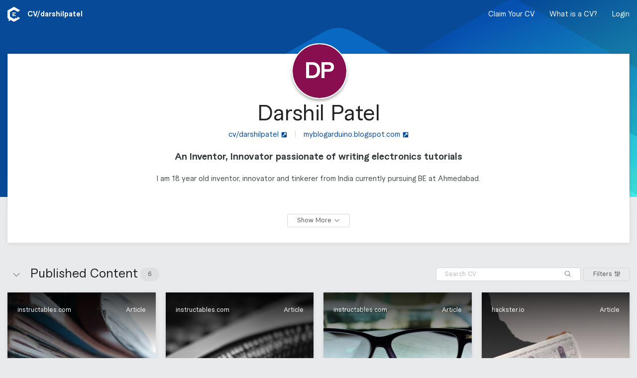

--- FILE ---
content_type: text/html; charset=utf-8
request_url: https://clearvoice.com/cv/darshilpatel
body_size: 10359
content:
<!DOCTYPE html>
<html lang="en">
  <head>
    <meta charset="utf-8">
    <meta name="viewport" content="width=device-width, initial-scale=1.0">
    <link rel="preconnect" href="https://clearvoice.imgix.net">
    <title>Darshil Patel’s CV | ClearVoice Content Portfolio</title>
<meta name="description" content="See the CV for Darshil Patel, a writer who has produced content for instructables.com and hackster.io. Connect with Darshil Patel on ClearVoice.">
<link rel="canonical" href="https://clearvoice.com/cv/darshilpatel">
<meta name="twitter:card" content="summary">
<meta name="twitter:description" content="See the CV for Darshil Patel, a writer who has produced content for instructables.com and hackster.io. Connect with Darshil Patel on ClearVoice.">
<meta name="twitter:title" content="Darshil Patel is on ClearVoice. Are you?">
<meta name="twitter:url" content="https://clearvoice.com/cv/darshilpatel">
<meta property="og:description" content="See the CV for Darshil Patel, a writer who has produced content for instructables.com and hackster.io. Connect with Darshil Patel on ClearVoice.">
<meta property="og:site_name" content="ClearVoice">
<meta property="og:title" content="Darshil Patel is on ClearVoice. Are you?">
<meta property="og:type" content="profile">
<meta property="og:url" content="https://clearvoice.com/cv/darshilpatel">
<meta name="robots" content="noindex">
    <base href="/"/>
        <link rel="shortcut icon" href="/webpack/assets/favicon.e4bdabad2e0f74db58e5.ico">
    <link rel="icon" sizes="16x16 32x32 64x64" href="/webpack/assets/favicon.e4bdabad2e0f74db58e5.ico">
    <link rel="icon" type="image/png" sizes="196x196" href="/webpack/assets/favicon-196.c8c6ecddd66e5b6f880d.png">
    <link rel="icon" type="image/png" sizes="160x160" href="/webpack/assets/favicon-160.e1beafd99b30647cc698.png">
    <link rel="icon" type="image/png" sizes="96x96" href="/webpack/assets/favicon-96.3d6517891e9c2af58d53.png">
    <link rel="icon" type="image/png" sizes="64x64" href="/webpack/assets/favicon-64.a87145a3943aa4f7ada4.png">
    <link rel="icon" type="image/png" sizes="32x32" href="/webpack/assets/favicon-32.4bea481989a52dd437de.png">
    <link rel="icon" type="image/png" sizes="16x16" href="/webpack/assets/favicon-16.59609c955a09a4e970e3.png">
    <link rel="apple-touch-icon" sizes="152x152" href="/webpack/assets/favicon-152.3479e337f2fe1eb6ff14.png">
    <link rel="apple-touch-icon" sizes="144x144" href="/webpack/assets/favicon-144.abc0045a13c8b1c59c0d.png">
    <link rel="apple-touch-icon" sizes="120x120" href="/webpack/assets/favicon-120.773d0c26fb4f8c167b66.png">
    <link rel="apple-touch-icon" sizes="114x114" href="/webpack/assets/favicon-114.82c3aab90c347c36bb00.png">
    <link rel="apple-touch-icon" sizes="76x76" href="/webpack/assets/favicon-76.6076cfbcb731295b4776.png">
    <link rel="apple-touch-icon" sizes="72x72" href="/webpack/assets/favicon-72.9843103145c2f1ff11a1.png">
    <link rel="apple-touch-icon" href="/webpack/assets/favicon-57.9eda0161de40fa209bfa.png">
    <meta name="msapplication-TileColor" content="#FFFFFF">
    <meta name="msapplication-TileImage" content="/webpack/assets/favicon-144.abc0045a13c8b1c59c0d.png">

    <script src="https://clearvoice.com/webpack/styles--portfolio.1aab8934863c3566015f.js"></script>
    <link rel="stylesheet" href="https://clearvoice.com/webpack/styles--portfolio.1aab8934863c3566015f.css" />
          <script type="text/javascript">
                window.analytics=window.analytics||[],window.analytics.methods=["addSourceMiddleware","addDestinationMiddleware","identify","group","track","page","pageview","alias","ready","on","once","off","trackLink","trackForm","trackClick","trackSubmit"],window.analytics.factory=function(t){return function(){var a=Array.prototype.slice.call(arguments);return a.unshift(t),window.analytics.push(a),window.analytics}};for(var i=0;i<window.analytics.methods.length;i++){var key=window.analytics.methods[i];window.analytics[key]=window.analytics.factory(key)}window.analytics.load=function(t){if(!document.getElementById("analytics-js")){var a=document.createElement("script");a.type="text/javascript",a.id="analytics-js",a.async=!0,a.src=("https:"===document.location.protocol?"https://":"http://")+"cdn.segment.com/analytics.js/v1/"+t+"/analytics.min.js";var n=document.getElementsByTagName("script")[0];n.parentNode.insertBefore(a,n)}},window.analytics.SNIPPET_VERSION="2.0.9";

        
        
        
      </script>

    <meta name="csrf-param" content="authenticity_token" />
<meta name="csrf-token" content="xREWyGhkvIrqGV5-KS9nOQ8l1WgVpctLGfU9bLd-ypFQeOY07zXTD_pXqZp6EzsRUMc00ow_qMi0l_GKfJKJ1Q" />
    <script>
      window.RailsStaticConfig = {
        AccountUser: {
          compatible_roles: {
            editor: ["editor", "strategist", "owner"],
            strategist: ["strategist", "owner"],
            owner: ["owner"],
            writer: ["writer", "editor", "strategist", "owner"]
          }
        },
        AppVersion: 'v25.10.21a',
        Environment: 'production',
        Google: {
          placesApiKey: 'AIzaSyBMCVydRou2EoqTGhhppAuI4i53s7alQH4'
        },
        HubSpot: {
          portalId: '517057',
          mpOnboardingFormId: '8f0f8eb9-d738-4bc7-94c9-ca2368f455f1',
        },
        Imgix: {
          token: 'PHYpQ5ZI',
          domain: 'clearvoice.imgix.net'
        },
        Segment: {
          key: 'BcPRmTZNNR'
        },
      }
    </script>
  </head>

  <body>
    

  <script type="application/json" id="js-react-on-rails-context">{"railsEnv":"production","inMailer":false,"i18nLocale":"en","i18nDefaultLocale":"en","rorVersion":"14.0.1","rorPro":false,"href":"https://clearvoice.com/cv/darshilpatel","location":"/cv/darshilpatel","scheme":"https","host":"clearvoice.com","port":null,"pathname":"/cv/darshilpatel","search":null,"httpAcceptLanguage":null,"serverSide":false}</script>
<div id="PortfolioApp-react-component-ac9e71c2-cf47-44b9-a553-e947a66d3479"><div class="PortfolioApp-module_main-3rnbO"><div class="PortfolioBackground-module_main-2cR7Z PortfolioBackground-module_defaultImage-vAE_X"></div><nav class="flex-jcsb HeaderNavContainer-module_main-12Yyo flex flex-aic HeaderNavContainer-module_transparent-1Jhjl"><div class="navStyles-module_navSection-9-qFd minw0"><div class="navStyles-module_navItem-3qqUU minw0"><a class="flex" href="https://www.clearvoice.com" title="clearvoice.com"><svg height="1em" width="25" xmlns="http://www.w3.org/2000/svg" class="navStyles-module_navLogo-rP5uQ icon-module_baseline-1z4nE"><g fill="none" fill-rule="evenodd"><path d="M21.0018653 20.1534715c-.2155959-.1243523-.4810881-.1243523-.6965285.0001554-.2754404.1590156-.5515026.3184975-.5515026.3184975-.0418135.0248704-.067772.0696373-.067772.1184455v2.6190156c0 .1688083-.1851296.272487-.3290674.1841969l-2.1927979-1.343627c-.0424352-.0261139-.0954404-.0268912-.1388083-.0027979l-3.5575648 2.0539897c-.2152849.1243523-.4806217.1243523-.6960621 0l-7.38279797-4.2624871c-.19119171-.1103627-.30901554-.314456-.30901554-.5351813v-8.5248187c0-.2487047.13274611-.478601.34803108-.6029534l7.34378243-4.23994815c.2154404-.12435233.4807772-.12435233.6960621 0l6.8378239 3.94787565c.2154404.1243523.4807772.1243523.696373 0l3.5309845-2.03875648c.5336269-.3080829.5336269-1.07829016 0-1.3865285L13.6632124.18295337c-.3362176-.19414508-.7504663-.19414508-1.0866839 0L.54326425 7.13036269C.20704663 7.32435233 0 7.68310881 0 8.07124352V22.0111399c0 .3581347.19010363.6887565.49865285.8696891.00202073.0012435 1.79549223 1.0370985 1.79549223 1.0370985.06823834.0404145.11036269.1136269.11036269.1932124l.00031088 4.3627461c0 .2365803.25927461.3819171.46103627.2581865l3.65409327-2.2391191c.06917098-.0424353.15575129-.0438342.22663212-.0043524l5.82994819 3.3659068c.3362176.1939896.7504663.1939896 1.0866839 0l10.8697928-6.2757513c.5336269-.3080829.5336269-1.0784456 0-1.3865285l-3.5311399-2.0387565" fill="#FFF"></path><path d="M10.3041451 11.482228h5.5960103c.5151296 0 .932798.3959067.932798.8841451 0 .4882383-.4176684.884145-.932798.884145h-5.5960103c-.51512956 0-.93279795-.3959067-.93279795-.884145 0-.4882384.41766839-.8841451.93279795-.8841451zm.0108808 2.6524352h2.8310363c.5211917 0 .9436787.3957513.9436787.8841451 0 .4882383-.422487.8839896-.9436787.8839896h-2.8310363c-.5211917 0-.94367875-.3957513-.94367875-.8839896 0-.4883938.42248705-.8841451.94367875-.8841451zm-.94367875 3.5364249c0-.4882384.41766839-.8841451.93279795-.8841451h5.5960103c.5151296 0 .932798.3959067.932798.8841451 0 .4882383-.4176684.8841451-.932798.8841451h-5.5960103c-.51512956 0-.93279795-.3959068-.93279795-.8841451z" fill="#FFFFFE"></path></g></svg></a><span class="PortfolioHeaderNav-module_url-27NGF flex flex-aic" walkthrough-id="handleEdit">CV/<span>darshilpatel</span></span></div></div><div class="PortfolioHeaderNav-module_navSection-3ctzL navStyles-module_navSection-9-qFd"><div class="PortfolioHeaderNav-module_desktopMenu-R_aJj"><a class="navStyles-module_navItem-3qqUU PortfolioHeaderNav-module_link-38j4y" href="/signup">Claim Your CV</a><button class="navStyles-module_navItem-3qqUU PortfolioHeaderNav-module_link-38j4y" type="button">What is a CV?</button><a class="navStyles-module_navItem-3qqUU PortfolioHeaderNav-module_link-38j4y" href="/login">Login</a></div><div class="PortfolioHeaderNav-module_mobileMenu-3jKcS navStyles-module_navItem-3qqUU"><span class="PortfolioHeaderNav-module_link-38j4y"><svg viewBox="0 0 448 512" xmlns="http://www.w3.org/2000/svg" class="PortfolioHeaderNav-module_mobileMenuIcon-wecP5" height="1em"><path d="M0 80c0-8.8 7.2-16 16-16H432c8.8 0 16 7.2 16 16s-7.2 16-16 16H16C7.2 96 0 88.8 0 80zM0 240c0-8.8 7.2-16 16-16H432c8.8 0 16 7.2 16 16s-7.2 16-16 16H16c-8.8 0-16-7.2-16-16zM448 400c0 8.8-7.2 16-16 16H16c-8.8 0-16-7.2-16-16s7.2-16 16-16H432c8.8 0 16 7.2 16 16z"></path></svg></span></div></div></nav><div class="NotificationContainer-module_main-wrfP4 flex-col flex-aic"></div><div class="PortfolioApp-module_content-2SJVq"><div class="PortfolioUserDetails-module_main-1ysiX"><div class="Card-module_main-1AsMC Card-module_column-l-69q Card-module_noPadding-2l319"><div class="PortfolioUserDetails-module_innerCard-2Bjc5"><div class="PortfolioUserDetails-module_avatarContainer-1ANi1"><div walkthrough-id="portfolioAvatar"><div class="UserAvatar-module_main-2A5xu UserAvatar-module_xx-large-_GIUW"><div class="OnlineAvatar-module_main-2T1vz UserAvatar-module_avatar-mbL8D OnlineAvatar-module_portfolioBorder-2vpwL OnlineAvatar-module_xx-large-2uO8G"><div class="OnlineAvatar-module_avatarWrapper-3LTv2"><div class="Avatar-module_main-1ZN3O Avatar-module_xx-large-2XeWK" style="background-color:#880E4F;color:#FFFFFF"><div class="Avatar-module_inner-1sEmL"><span>DP</span></div></div></div></div></div></div></div><div class="PortfolioUserDetails-module_header-1mN8E"><div class="PortfolioUserDetails-module_headerContent-21SUo"></div><div class="PortfolioUserDetails-module_headerContent-21SUo"></div></div><div class="PortfolioUserDetails-module_detailsContainer-174VY"><div class="PortfolioUserDetails-module_details-kuXvQ"><h1 class="PortfolioUserDetails-module_name-1NTJD">Darshil Patel</h1><div class="PortfolioUserDetails-module_urls-1IQeS"><div class="PortfolioUserDetails-module_link-334qc"><a class="UrlLink-module_link-3Dz50 UrlLink-module_largeText-2MHnU" href="cv/darshilpatel" id="profileURL" target="_blank"><span class="UrlLink-module_displayText-1KNOs">cv/darshilpatel</span><svg viewBox="0 0 448 512" xmlns="http://www.w3.org/2000/svg" class="UrlLink-module_linkIcon-292zI" height="1em"><path d="M448 80v352c0 26.51-21.49 48-48 48H48c-26.51 0-48-21.49-48-48V80c0-26.51 21.49-48 48-48h352c26.51 0 48 21.49 48 48zm-88 16H248.029c-21.313 0-32.08 25.861-16.971 40.971l31.984 31.987L67.515 364.485c-4.686 4.686-4.686 12.284 0 16.971l31.029 31.029c4.687 4.686 12.285 4.686 16.971 0l195.526-195.526 31.988 31.991C358.058 263.977 384 253.425 384 231.979V120c0-13.255-10.745-24-24-24z"></path></svg></a></div><div class="PortfolioUserDetails-module_link-334qc"><span class="PortfolioUserDetails-module_divider-2wrou">|</span><a class="UrlLink-module_link-3Dz50 UrlLink-module_largeText-2MHnU" href="https://myblogarduino.blogspot.com" id="personalWebsite" target="_blank"><span class="UrlLink-module_displayText-1KNOs">myblogarduino.blogspot.com</span><svg viewBox="0 0 448 512" xmlns="http://www.w3.org/2000/svg" class="UrlLink-module_linkIcon-292zI" height="1em"><path d="M448 80v352c0 26.51-21.49 48-48 48H48c-26.51 0-48-21.49-48-48V80c0-26.51 21.49-48 48-48h352c26.51 0 48 21.49 48 48zm-88 16H248.029c-21.313 0-32.08 25.861-16.971 40.971l31.984 31.987L67.515 364.485c-4.686 4.686-4.686 12.284 0 16.971l31.029 31.029c4.687 4.686 12.285 4.686 16.971 0l195.526-195.526 31.988 31.991C358.058 263.977 384 253.425 384 231.979V120c0-13.255-10.745-24-24-24z"></path></svg></a></div></div><p class="PortfolioUserDetails-module_tagline-2_71B" walkthrough-id="tagLine">An Inventor, Innovator passionate of writing electronics tutorials</p><section class="PortfolioUserDetails-module_additionalDetailsWrapper-3kZtg"><div class="PortfolioUserDetails-module_additionalDetails-NrH6f"><div class="PortfolioUserDetails-module_bio-3og9I PortfolioUserDetails-module_detailsContent-2zguL">I am 18 year old inventor, innovator and tinkerer from India currently pursuing BE at Ahmedabad.</div><div><div class="PortfolioUserDetails-module_detailsHeading-TJ1Av">Categories</div><div class="PortfolioUserDetails-module_categorySection-18sy2"><span class="PortfolioUserDetails-module_pendingClaim-1ZEou">N/A</span></div></div><div><div class="PortfolioUserDetails-module_detailsHeading-TJ1Av">Content Types</div><div class="PortfolioUserDetails-module_detailsContent-2zguL PortfolioUserDetails-module_pendingClaim-1ZEou">N/A</div></div><div><div class="PortfolioUserDetails-module_detailsHeading-TJ1Av">More Information</div><div class="PortfolioUserDetails-module_detailsContent-2zguL PortfolioUserDetails-module_pendingClaim-1ZEou"></div></div><div><div class="PortfolioUserDetails-module_detailsContent-2zguL"><span class="PortfolioUserDetails-module_iconText-11Msl"><svg viewBox="0 0 384 512" xmlns="http://www.w3.org/2000/svg" class="PortfolioUserDetails-module_detailsIcon-nkoqL" height="1em"><path d="M172.268 501.67C26.97 291.031 0 269.413 0 192 0 85.961 85.961 0 192 0s192 85.961 192 192c0 77.413-26.97 99.031-172.268 309.67-9.535 13.774-29.93 13.773-39.464 0zM192 272c44.183 0 80-35.817 80-80s-35.817-80-80-80-80 35.817-80 80 35.817 80 80 80z"></path></svg><span class="PortfolioUserDetails-module_pendingClaim-1ZEou">Location</span></span><span class="PortfolioUserDetails-module_divider-2wrou">|</span><span class="PortfolioUserDetails-module_iconText-11Msl"><svg viewBox="0 0 512 512" xmlns="http://www.w3.org/2000/svg" class="PortfolioUserDetails-module_detailsIcon-nkoqL" height="1em"><path d="M512 240c0 114.9-114.6 208-256 208c-37.1 0-72.3-6.4-104.1-17.9c-11.9 8.7-31.3 20.6-54.3 30.6C73.6 471.1 44.7 480 16 480c-6.5 0-12.3-3.9-14.8-9.9c-2.5-6-1.1-12.8 3.4-17.4l0 0 0 0 0 0 0 0 .3-.3c.3-.3 .7-.7 1.3-1.4c1.1-1.2 2.8-3.1 4.9-5.7c4.1-5 9.6-12.4 15.2-21.6c10-16.6 19.5-38.4 21.4-62.9C17.7 326.8 0 285.1 0 240C0 125.1 114.6 32 256 32s256 93.1 256 208z"></path></svg><span class="PortfolioUserDetails-module_pendingClaim-1ZEou">Languages</span></span></div></div><div><div class="PortfolioUserDetails-module_detailsHeading-TJ1Av">Publications</div></div></div></section><div class="PortfolioUserDetails-module_buttonContainer-2lKOu"><button class="Button-module_main-27MbB Button-module_outline-2T6mL Button-module_small-2vNAm"><span class="Button-module_buttonLabel-3TpUC">Show More</span><span><svg viewBox="0 0 512 512" xmlns="http://www.w3.org/2000/svg" class="Button-module_buttonIcon-3UiRn Button-module_iconRight-orSqF icon-module_baseline-1z4nE" height="1em"><path d="M267.3 395.3c-6.2 6.2-16.4 6.2-22.6 0l-192-192c-6.2-6.2-6.2-16.4 0-22.6s16.4-6.2 22.6 0L256 361.4 436.7 180.7c6.2-6.2 16.4-6.2 22.6 0s6.2 16.4 0 22.6l-192 192z"></path></svg></span></button></div></div></div></div></div></div><div><section class="ContentGroup-module_main-1qEBw"><header class="ContentGroupHeader-module_main-2BTJ4 flex" walkthrough-id="contentHeader"><div class="ContentGroupHeader-module_spacing-TQkD7 flex flex-aic grow-1 pointer ContentGroupHeader-module_controls-2cYRe"><form class="SearchInput-module_main-3mhLg SearchInput-module_subtleMain-1TVnD"><input class="SearchInput-module_input-BbcZd SearchInput-module_subtleInput-3jDPZ" placeholder="Search CV" type="search" value=""/><div class="SearchInput-module_searchButtonPosition-SbJCT"><button class="Button-module_main-27MbB Button-module_naked-3nQEa Button-module_small-2vNAm" aria-label="Search" type="submit"><span class="Button-module_buttonLabel-3TpUC"><svg viewBox="0 0 512 512" xmlns="http://www.w3.org/2000/svg" class="icon-module_baseline-1z4nE" height="1em"><path d="M508.5 481.6l-129-129c-2.3-2.3-5.3-3.5-8.5-3.5h-10.3C395 312 416 262.5 416 208 416 93.1 322.9 0 208 0S0 93.1 0 208s93.1 208 208 208c54.5 0 104-21 141.1-55.2V371c0 3.2 1.3 6.2 3.5 8.5l129 129c4.7 4.7 12.3 4.7 17 0l9.9-9.9c4.7-4.7 4.7-12.3 0-17zM208 384c-97.3 0-176-78.7-176-176S110.7 32 208 32s176 78.7 176 176-78.7 176-176 176z"></path></svg></span></button></div></form><div><button class="Button-module_main-27MbB Button-module_outline-2T6mL Button-module_small-2vNAm"><span class="Button-module_buttonLabel-3TpUC"><span></span>Filters</span><span><svg viewBox="0 0 448 512" xmlns="http://www.w3.org/2000/svg" class="Button-module_buttonIcon-3UiRn Button-module_iconRight-orSqF icon-module_baseline-1z4nE" height="1em"><path d="M160 168v-48c0-13.3-10.7-24-24-24H96V8c0-4.4-3.6-8-8-8H72c-4.4 0-8 3.6-8 8v88H24c-13.3 0-24 10.7-24 24v48c0 13.3 10.7 24 24 24h40v312c0 4.4 3.6 8 8 8h16c4.4 0 8-3.6 8-8V192h40c13.3 0 24-10.7 24-24zm-32-8H32v-32h96v32zm152 160h-40V8c0-4.4-3.6-8-8-8h-16c-4.4 0-8 3.6-8 8v312h-40c-13.3 0-24 10.7-24 24v48c0 13.3 10.7 24 24 24h40v88c0 4.4 3.6 8 8 8h16c4.4 0 8-3.6 8-8v-88h40c13.3 0 24-10.7 24-24v-48c0-13.3-10.7-24-24-24zm-8 64h-96v-32h96v32zm152-224h-40V8c0-4.4-3.6-8-8-8h-16c-4.4 0-8 3.6-8 8v152h-40c-13.3 0-24 10.7-24 24v48c0 13.3 10.7 24 24 24h40v248c0 4.4 3.6 8 8 8h16c4.4 0 8-3.6 8-8V256h40c13.3 0 24-10.7 24-24v-48c0-13.3-10.7-24-24-24zm-8 64h-96v-32h96v32z"></path></svg></span></button></div></div><div class="ContentGroupHeader-module_nameContainer-18t-g ContentGroupHeader-module_spacing-TQkD7 flex flex-aic grow-1 pointer"><span class="flex flex-aic"><button class="Button-module_main-27MbB ContentGroupHeader-module_openButton-kktKl Button-module_naked-3nQEa Button-module_round-22knM" title="Close section"><span class="Button-module_buttonLabel-3TpUC"><svg viewBox="0 0 512 512" xmlns="http://www.w3.org/2000/svg" class="ContentGroupHeader-module_openIcon-28ODG ContentGroupHeader-module_open-3a_9q icon-module_baseline-1z4nE" height="1em"><path d="M244.7 116.7c6.2-6.2 16.4-6.2 22.6 0l192 192c6.2 6.2 6.2 16.4 0 22.6s-16.4 6.2-22.6 0L256 150.6 75.3 331.3c-6.2 6.2-16.4 6.2-22.6 0s-6.2-16.4 0-22.6l192-192z"></path></svg></span></button><h2 class="ContentGroupHeader-module_name-1-QrK">Published Content</h2></span><span class="Badge-module_main-1gdOC">6</span></div></header><div class="ContentGroup-module_content-1N42s grid-bp10 grid-bp10--full grid-bp10--equal grid-bp30 grid-bp30--2 grid-bp30--equal grid-bp40 grid-bp40--3 grid-bp40--equal grid-bp50 grid-bp50--4 grid-bp50--equal ContentGroup-module_open-20nYo"><div class="grid-item ContentPieceGridItem-module_main-2LoI-"></div><div class="grid-item ContentPieceGridItem-module_main-2LoI-"></div><div class="grid-item ContentPieceGridItem-module_main-2LoI-"></div><div class="grid-item ContentPieceGridItem-module_main-2LoI-"></div><div class="grid-item ContentPieceGridItem-module_main-2LoI-"></div><div class="grid-item ContentPieceGridItem-module_main-2LoI-"></div></div></section></div></div></div></div>
      <script type="application/json" class="js-react-on-rails-component" data-component-name="PortfolioApp" data-dom-id="PortfolioApp-react-component-ac9e71c2-cf47-44b9-a553-e947a66d3479">{"contentGroups":[{"object":"content_group","id":11462,"name":"Published Content","contentPieceCount":6,"position":0}],"contentPieces":[{"object":"content_piece","id":"wpo_2VHoGZTRuMuvIu9h","contentTypeId":1,"diffbotStatus":"success","description":null,"document":null,"documentUrl":null,"engagement":{"facebookLikes":null,"facebookShares":166,"facebookComments":null,"tweets":null,"googlePlusOnes":0,"pinterestPins":3,"linkedinShares":0,"total":3,"updatedAt":1623097101},"featured":true,"leadImage":"https://clearvoice-media.s3.amazonaws.com/portfolios/usr_XYtbddyjjRwMeVm2/posts/wpo_2VHoGZTRuMuvIu9h/F6HYO90J3YPY2NU.MEDIUM.jpg/519583818cd181c83ada71ef236bb4d3.jpg","leadImageUrl":"https://clearvoice-media.s3.amazonaws.com/portfolios/usr_XYtbddyjjRwMeVm2/posts/wpo_2VHoGZTRuMuvIu9h/F6HYO90J3YPY2NU.MEDIUM.jpg/519583818cd181c83ada71ef236bb4d3.jpg","mediaType":"html","publishedAt":"2017-06-17T00:00:00.000Z","title":"Arduino Mini Shields Construction","url":"http://www.instructables.com/id/Arduino-Mini-Shield-Construction/","contentGroupId":11462,"voicegraphStatus":"indexed","domain":"instructables.com","hasContent":true,"contentGroup":{"object":"content_group","id":11462,"name":"Published Content"},"contentRoleId":null,"siteId":"9228567122251554242","site":{"object":"site","id":12341,"createdAt":"2018-02-12T14:24:08.000Z","domain":"www.instructables.com","normalizedDomain":"instructables.com"},"categoryIds":[]},{"object":"content_piece","id":"wpo_NhxVFIJEtqGNTxIc","contentTypeId":1,"diffbotStatus":"success","description":null,"document":null,"documentUrl":null,"engagement":{"facebookLikes":null,"facebookShares":8,"facebookComments":null,"tweets":null,"googlePlusOnes":0,"pinterestPins":7,"linkedinShares":0,"total":7,"updatedAt":1623112049},"featured":true,"leadImage":"https://clearvoice-media.s3.amazonaws.com/portfolios/usr_XYtbddyjjRwMeVm2/posts/wpo_NhxVFIJEtqGNTxIc/FVYFDU6J3UFVDRA.MEDIUM.jpg/67203625b87721aef9320c4fe0a1fe1f.jpg","leadImageUrl":"https://clearvoice-media.s3.amazonaws.com/portfolios/usr_XYtbddyjjRwMeVm2/posts/wpo_NhxVFIJEtqGNTxIc/FVYFDU6J3UFVDRA.MEDIUM.jpg/67203625b87721aef9320c4fe0a1fe1f.jpg","mediaType":"html","publishedAt":"2017-06-15T00:00:00.000Z","title":"Portable and Recycled Guitar Amplifier","url":"http://www.instructables.com/id/Portable-and-Recycled-Guitar-Amplifier/","contentGroupId":11462,"voicegraphStatus":"indexed","domain":"instructables.com","hasContent":true,"contentGroup":{"object":"content_group","id":11462,"name":"Published Content"},"contentRoleId":null,"siteId":"9228567122251554242","site":{"object":"site","id":12341,"createdAt":"2018-02-12T14:24:08.000Z","domain":"www.instructables.com","normalizedDomain":"instructables.com"},"categoryIds":[]},{"object":"content_piece","id":"wpo_Lyhnv6B4uQM4Gx2h","contentTypeId":1,"diffbotStatus":"success","description":null,"document":null,"documentUrl":null,"engagement":{"facebookLikes":null,"facebookShares":13,"facebookComments":null,"tweets":null,"googlePlusOnes":0,"pinterestPins":0,"linkedinShares":0,"total":0,"updatedAt":1625796443},"featured":false,"leadImage":"https://clearvoice-media.s3.amazonaws.com/portfolios/usr_XYtbddyjjRwMeVm2/posts/wpo_Lyhnv6B4uQM4Gx2h/FLSSNJIJCKUF3HU.MEDIUM.jpg/ae3c64ac6a6c2ef669f4ef6d7e32c46f.jpg","leadImageUrl":"https://clearvoice-media.s3.amazonaws.com/portfolios/usr_XYtbddyjjRwMeVm2/posts/wpo_Lyhnv6B4uQM4Gx2h/FLSSNJIJCKUF3HU.MEDIUM.jpg/ae3c64ac6a6c2ef669f4ef6d7e32c46f.jpg","mediaType":"html","publishedAt":"2018-01-19T00:00:00.000Z","title":"Tame the Beast! Make a Solar Powered Arduino Unit","url":"http://www.instructables.com/id/Tame-the-Beast-Make-a-Solar-Powered-Arduino-Unit/","contentGroupId":11462,"voicegraphStatus":"indexed","domain":"instructables.com","hasContent":true,"contentGroup":{"object":"content_group","id":11462,"name":"Published Content"},"contentRoleId":null,"siteId":"9228567122251554242","site":{"object":"site","id":12341,"createdAt":"2018-02-12T14:24:08.000Z","domain":"www.instructables.com","normalizedDomain":"instructables.com"},"categoryIds":[]},{"object":"content_piece","id":"wpo_sWD2MIfr8UsbdnzD","contentTypeId":1,"diffbotStatus":"success","description":null,"document":null,"documentUrl":null,"engagement":{"facebookLikes":null,"facebookShares":3,"facebookComments":null,"tweets":null,"googlePlusOnes":0,"pinterestPins":7,"linkedinShares":0,"total":7,"updatedAt":1626172358},"featured":false,"leadImage":"https://clearvoice-media.s3.amazonaws.com/portfolios/usr_XYtbddyjjRwMeVm2/posts/wpo_sWD2MIfr8UsbdnzD/pexels-photo-113335_rh2ARSnq0j.jpeg%3Fauto%3Dcompress%252Cformat%26w%3D900%26h%3D675%26fit%3Dmin/7f2dfb8a95ff5b703355f9668a8624a2.jpeg","leadImageUrl":"https://clearvoice-media.s3.amazonaws.com/portfolios/usr_XYtbddyjjRwMeVm2/posts/wpo_sWD2MIfr8UsbdnzD/pexels-photo-113335_rh2ARSnq0j.jpeg%3Fauto%3Dcompress%252Cformat%26w%3D900%26h%3D675%26fit%3Dmin/7f2dfb8a95ff5b703355f9668a8624a2.jpeg","mediaType":"html","publishedAt":"2017-09-01T00:00:00.000Z","title":"Soil Moisture Sensor With LCD Display","url":"https://www.hackster.io/PatelDarshil/soil-moisture-sensor-with-lcd-display-71d6df","contentGroupId":11462,"voicegraphStatus":"indexed","domain":"hackster.io","hasContent":true,"contentGroup":{"object":"content_group","id":11462,"name":"Published Content"},"contentRoleId":null,"siteId":"11087653348314620403","site":{"object":"site","id":12342,"createdAt":"2018-02-12T14:24:08.000Z","domain":"www.hackster.io","normalizedDomain":"hackster.io"},"categoryIds":[]},{"object":"content_piece","id":"wpo_oFYUM7xK2KkPntFT","contentTypeId":1,"diffbotStatus":"success","description":null,"document":null,"documentUrl":null,"engagement":{"facebookLikes":null,"facebookShares":0,"facebookComments":null,"tweets":null,"googlePlusOnes":0,"pinterestPins":1,"linkedinShares":0,"total":1,"updatedAt":1610406046},"featured":false,"leadImage":"https://clearvoice-media.s3.amazonaws.com/portfolios/usr_XYtbddyjjRwMeVm2/posts/wpo_oFYUM7xK2KkPntFT/security-protection-anti-virus-software-60504_ZrG3J9JG9b.jpeg%3Fauto%3Dcompress%252Cformat%26w%3D900%26h%3D675%26fit%3Dmin/314ee7df97b8cfef2bc5607e2924797c.jpeg","leadImageUrl":"https://clearvoice-media.s3.amazonaws.com/portfolios/usr_XYtbddyjjRwMeVm2/posts/wpo_oFYUM7xK2KkPntFT/security-protection-anti-virus-software-60504_ZrG3J9JG9b.jpeg%3Fauto%3Dcompress%252Cformat%26w%3D900%26h%3D675%26fit%3Dmin/314ee7df97b8cfef2bc5607e2924797c.jpeg","mediaType":"html","publishedAt":"2017-08-15T00:00:00.000Z","title":"Safe City: A Device to Keep You Safe","url":"https://www.hackster.io/PatelDarshil/safe-city-a-device-to-keep-you-safe-c456e0","contentGroupId":11462,"voicegraphStatus":"indexed","domain":"hackster.io","hasContent":true,"contentGroup":{"object":"content_group","id":11462,"name":"Published Content"},"contentRoleId":null,"siteId":"11087653348314620403","site":{"object":"site","id":12342,"createdAt":"2018-02-12T14:24:08.000Z","domain":"www.hackster.io","normalizedDomain":"hackster.io"},"categoryIds":[]},{"object":"content_piece","id":"wpo_hXoY0AFMyxWf3wXT","contentTypeId":1,"diffbotStatus":"success","description":null,"document":null,"documentUrl":null,"engagement":{"facebookLikes":null,"facebookShares":13,"facebookComments":null,"tweets":null,"googlePlusOnes":0,"pinterestPins":0,"linkedinShares":0,"total":0,"updatedAt":1620955449},"featured":false,"leadImage":"https://clearvoice-media.s3.amazonaws.com/portfolios/usr_XYtbddyjjRwMeVm2/posts/wpo_hXoY0AFMyxWf3wXT/FE21ATVJ4OFOR08.MEDIUM.jpg/5a343a1e482b3f6e58e03f38f0a4531a.jpg","leadImageUrl":"https://clearvoice-media.s3.amazonaws.com/portfolios/usr_XYtbddyjjRwMeVm2/posts/wpo_hXoY0AFMyxWf3wXT/FE21ATVJ4OFOR08.MEDIUM.jpg/5a343a1e482b3f6e58e03f38f0a4531a.jpg","mediaType":"html","publishedAt":"2017-07-05T00:00:00.000Z","title":"Recycled Milli-Volt Power Supply","url":"http://www.instructables.com/id/Recycled-Milli-Volt-Power-Supply/","contentGroupId":11462,"voicegraphStatus":"indexed","domain":"instructables.com","hasContent":true,"contentGroup":{"object":"content_group","id":11462,"name":"Published Content"},"contentRoleId":null,"siteId":"9228567122251554242","site":{"object":"site","id":12341,"createdAt":"2018-02-12T14:24:08.000Z","domain":"www.instructables.com","normalizedDomain":"instructables.com"},"categoryIds":[]}],"description":"","filterOptions":{"contentRoleId":[],"contentTypeId":[1],"siteId":[12341,12342],"categoryId":[]},"profile":{"object":"profile","id":"wpr_0XxFtqTuse7TARCl","bio":"I am 18 year old inventor, innovator and tinkerer from India currently pursuing BE at Ahmedabad.","claimed":true,"handle":"darshilpatel","image":null,"imageUrl":null,"imageImgixUrl":null,"personalWebsite":"https://myblogarduino.blogspot.com","normalizedPersonalWebsite":"myblogarduino.blogspot.com","authorshipStats":{"contentPieces":7,"sites":2,"wordCount":3425},"tagLine":"An Inventor, Innovator passionate of writing electronics tutorials","unclaimed":false,"handleSet":true,"phrases":[],"userId":"usr_XYtbddyjjRwMeVm2","contentTypeIds":[],"categoryIds":[],"contentRoleIds":[],"contentRoles":[],"languages":[],"academicDegrees":[],"socialUrls":[]},"sites":[{"object":"site","id":12341,"createdAt":"2018-02-12T14:24:08.000Z","domain":"www.instructables.com","normalizedDomain":"instructables.com","hiddenAt":null,"hidden":false},{"object":"site","id":12342,"createdAt":"2018-02-12T14:24:08.000Z","domain":"www.hackster.io","normalizedDomain":"hackster.io","hiddenAt":null,"hidden":false}],"socialIdentities":[],"user":{"object":"user","id":"usr_XYtbddyjjRwMeVm2","available":true,"availabilityNote":null,"assignmentReviewsCount":0,"avatar":null,"avatarUrl":null,"avatarImgixUrl":null,"firstName":"Darshil","lastName":"Patel","marketplaceCode":202,"marketplaceLevel":0,"type":"Freelancer","rating":null,"placeId":null,"name":"Darshil Patel","role":"unvetted_writer","accountId":null},"contentGroupCounts":{"11462":6,"total":6},"config":{"appVersion":"v25.10.21a","assetHost":"https://clearvoice.com","bugsnagAppApiKey":"4352c11bbb644bffc7b51e21bacbf1cc","contentPieceDefaultLimit":50,"contentPieceDocumentDirectory":"portfolios/usr_XYtbddyjjRwMeVm2/content_pieces/documents/","contentPieceLeadImageDirectory":"portfolios/usr_XYtbddyjjRwMeVm2/content_pieces/lead_images/","countries":[["Andorra","AD"],["United Arab Emirates","AE"],["Afghanistan","AF"],["Antigua and Barbuda","AG"],["Anguilla","AI"],["Albania","AL"],["Armenia","AM"],["Angola","AO"],["Antarctica","AQ"],["Argentina","AR"],["American Samoa","AS"],["Austria","AT"],["Australia","AU"],["Aruba","AW"],["Åland Islands","AX"],["Azerbaijan","AZ"],["Bosnia and Herzegovina","BA"],["Barbados","BB"],["Bangladesh","BD"],["Belgium","BE"],["Burkina Faso","BF"],["Bulgaria","BG"],["Bahrain","BH"],["Burundi","BI"],["Benin","BJ"],["Saint Barthélemy","BL"],["Bermuda","BM"],["Brunei Darussalam","BN"],["Bolivia (Plurinational State of)","BO"],["Bonaire, Sint Eustatius and Saba","BQ"],["Brazil","BR"],["Bahamas","BS"],["Bhutan","BT"],["Bouvet Island","BV"],["Botswana","BW"],["Belarus","BY"],["Belize","BZ"],["Canada","CA"],["Cocos (Keeling) Islands","CC"],["Congo (Democratic Republic of the)","CD"],["Central African Republic","CF"],["Congo","CG"],["Switzerland","CH"],["Côte d'Ivoire","CI"],["Cook Islands","CK"],["Chile","CL"],["Cameroon","CM"],["China","CN"],["Colombia","CO"],["Costa Rica","CR"],["Cuba","CU"],["Cabo Verde","CV"],["Curaçao","CW"],["Christmas Island","CX"],["Cyprus","CY"],["Czechia","CZ"],["Germany","DE"],["Djibouti","DJ"],["Denmark","DK"],["Dominica","DM"],["Dominican Republic","DO"],["Algeria","DZ"],["Ecuador","EC"],["Estonia","EE"],["Egypt","EG"],["Western Sahara","EH"],["Eritrea","ER"],["Spain","ES"],["Ethiopia","ET"],["Finland","FI"],["Fiji","FJ"],["Falkland Islands (Malvinas)","FK"],["Micronesia (Federated States of)","FM"],["Faroe Islands","FO"],["France","FR"],["Gabon","GA"],["United Kingdom of Great Britain and Northern Ireland","GB"],["Grenada","GD"],["Georgia","GE"],["French Guiana","GF"],["Guernsey","GG"],["Ghana","GH"],["Gibraltar","GI"],["Greenland","GL"],["Gambia","GM"],["Guinea","GN"],["Guadeloupe","GP"],["Equatorial Guinea","GQ"],["Greece","GR"],["South Georgia and the South Sandwich Islands","GS"],["Guatemala","GT"],["Guam","GU"],["Guinea-Bissau","GW"],["Guyana","GY"],["Hong Kong","HK"],["Heard Island and McDonald Islands","HM"],["Honduras","HN"],["Croatia","HR"],["Haiti","HT"],["Hungary","HU"],["Indonesia","ID"],["Ireland","IE"],["Israel","IL"],["Isle of Man","IM"],["India","IN"],["British Indian Ocean Territory","IO"],["Iraq","IQ"],["Iran (Islamic Republic of)","IR"],["Iceland","IS"],["Italy","IT"],["Jersey","JE"],["Jamaica","JM"],["Jordan","JO"],["Japan","JP"],["Kenya","KE"],["Kyrgyzstan","KG"],["Cambodia","KH"],["Kiribati","KI"],["Comoros","KM"],["Saint Kitts and Nevis","KN"],["Korea (Democratic People's Republic of)","KP"],["Korea (Republic of)","KR"],["Kuwait","KW"],["Cayman Islands","KY"],["Kazakhstan","KZ"],["Lao People's Democratic Republic","LA"],["Lebanon","LB"],["Saint Lucia","LC"],["Liechtenstein","LI"],["Sri Lanka","LK"],["Liberia","LR"],["Lesotho","LS"],["Lithuania","LT"],["Luxembourg","LU"],["Latvia","LV"],["Libya","LY"],["Morocco","MA"],["Monaco","MC"],["Moldova (Republic of)","MD"],["Montenegro","ME"],["Saint Martin (French part)","MF"],["Madagascar","MG"],["Marshall Islands","MH"],["North Macedonia","MK"],["Mali","ML"],["Myanmar","MM"],["Mongolia","MN"],["Macao","MO"],["Northern Mariana Islands","MP"],["Martinique","MQ"],["Mauritania","MR"],["Montserrat","MS"],["Malta","MT"],["Mauritius","MU"],["Maldives","MV"],["Malawi","MW"],["Mexico","MX"],["Malaysia","MY"],["Mozambique","MZ"],["Namibia","NA"],["New Caledonia","NC"],["Niger","NE"],["Norfolk Island","NF"],["Nigeria","NG"],["Nicaragua","NI"],["Netherlands","NL"],["Norway","NO"],["Nepal","NP"],["Nauru","NR"],["Niue","NU"],["New Zealand","NZ"],["Oman","OM"],["Panama","PA"],["Peru","PE"],["French Polynesia","PF"],["Papua New Guinea","PG"],["Philippines","PH"],["Pakistan","PK"],["Poland","PL"],["Saint Pierre and Miquelon","PM"],["Pitcairn","PN"],["Puerto Rico","PR"],["Palestine, State of","PS"],["Portugal","PT"],["Palau","PW"],["Paraguay","PY"],["Qatar","QA"],["Réunion","RE"],["Romania","RO"],["Serbia","RS"],["Russian Federation","RU"],["Rwanda","RW"],["Saudi Arabia","SA"],["Solomon Islands","SB"],["Seychelles","SC"],["Sudan","SD"],["Sweden","SE"],["Singapore","SG"],["Saint Helena, Ascension and Tristan da Cunha","SH"],["Slovenia","SI"],["Svalbard and Jan Mayen","SJ"],["Slovakia","SK"],["Sierra Leone","SL"],["San Marino","SM"],["Senegal","SN"],["Somalia","SO"],["Suriname","SR"],["South Sudan","SS"],["Sao Tome and Principe","ST"],["El Salvador","SV"],["Sint Maarten (Dutch part)","SX"],["Syrian Arab Republic","SY"],["Eswatini","SZ"],["Turks and Caicos Islands","TC"],["Chad","TD"],["French Southern Territories","TF"],["Togo","TG"],["Thailand","TH"],["Tajikistan","TJ"],["Tokelau","TK"],["Timor-Leste","TL"],["Turkmenistan","TM"],["Tunisia","TN"],["Tonga","TO"],["Turkey","TR"],["Trinidad and Tobago","TT"],["Tuvalu","TV"],["Taiwan, Province of China","TW"],["Tanzania, United Republic of","TZ"],["Ukraine","UA"],["Uganda","UG"],["United States Minor Outlying Islands","UM"],["United States of America","US"],["Uruguay","UY"],["Uzbekistan","UZ"],["Holy See","VA"],["Saint Vincent and the Grenadines","VC"],["Venezuela (Bolivarian Republic of)","VE"],["Virgin Islands (British)","VG"],["Virgin Islands (U.S.)","VI"],["Viet Nam","VN"],["Vanuatu","VU"],["Wallis and Futuna","WF"],["Samoa","WS"],["Yemen","YE"],["Mayotte","YT"],["South Africa","ZA"],["Zambia","ZM"],["Zimbabwe","ZW"]],"imageDomain":"clearvoice.imgix.net","imageProcessingKey":"PHYpQ5ZI","pusherKey":"eefee6a8298016d2833e"},"assumingUser":false,"activeFilters":{"verified":true},"castingCall":false,"currentUser":null,"isPortfolioOwner":false,"workingRelationship":null,"notifications":[]}</script>
      


    <script src="https://clearvoice.com/webpack/portfolio.runtime.ff58a56d9a7c002a2739.js"></script>
    <script src="https://clearvoice.com/webpack/portfolio.defaultVendors.88bb3e1b2cd644e9e52c.js"></script>
    <script src="https://clearvoice.com/webpack/portfolio.3522ad8ed593b0d9f75d.js"></script>
  </body>
</html>


--- FILE ---
content_type: text/css
request_url: https://clearvoice.com/webpack/styles--portfolio.1aab8934863c3566015f.css
body_size: 46789
content:
@font-face{font-family:Open Sans;font-style:normal;font-weight:100;src:local("Open Sans"),local("OpenSans"),url(/webpack/font/OpenSans-Light.f115bde1d244ca3e2127..woff2) format("woff2"),url(/webpack/font/OpenSans-Light.3d5923f94fc319b5652a..ttf) format("truetype");unicode-range:u+00??,u+0131,u+0152-0153,u+02c6,u+02da,u+02dc,u+2000-206f,u+2074,u+20ac,u+2212,u+2215,u+e0ff,u+effd,u+f000}@font-face{font-family:Open Sans;font-style:normal;font-weight:400;src:local("Open Sans"),local("OpenSans"),url(/webpack/font/OpenSans.4c1b253e35adce1b24a0..woff2) format("woff2"),url(/webpack/font/OpenSans-Regular.17e98b9e5586529b13cc..ttf) format("truetype");unicode-range:u+00??,u+0131,u+0152-0153,u+02c6,u+02da,u+02dc,u+2000-206f,u+2074,u+20ac,u+2212,u+2215,u+e0ff,u+effd,u+f000}@font-face{font-family:Open Sans;font-style:normal;font-weight:600;src:local("Open Sans Semibold"),local("OpenSans-Semibold"),url(/webpack/font/OpenSans-Semibold.2576bb4db1bab0467636..woff2) format("woff2"),url(/webpack/font/OpenSans-Semibold.029b9bc9d72f4d799803..ttf) format("truetype");unicode-range:u+00??,u+0131,u+0152-0153,u+02c6,u+02da,u+02dc,u+2000-206f,u+2074,u+20ac,u+2212,u+2215,u+e0ff,u+effd,u+f000}@font-face{font-family:Open Sans;font-style:normal;font-weight:700;src:local("Open Sans Bold"),local("OpenSans-Bold"),url(/webpack/font/OpenSans-Bold.bfa568fa27d753b19bb2..woff2) format("woff2"),url(/webpack/font/OpenSans-Bold.043771c999cd4d47d9f3..ttf) format("truetype");unicode-range:u+00??,u+0131,u+0152-0153,u+02c6,u+02da,u+02dc,u+2000-206f,u+2074,u+20ac,u+2212,u+2215,u+e0ff,u+effd,u+f000}@font-face{font-family:Open Sans;font-style:italic;font-weight:400;src:local("Open Sans Italic"),local("OpenSans-Italic"),url(/webpack/font/OpenSans-Italic.52e8316c541c68b28a7f..woff2) format("woff2"),url(/webpack/font/OpenSans-Italic.9585580230392fee3fdc..ttf) format("truetype");unicode-range:u+00??,u+0131,u+0152-0153,u+02c6,u+02da,u+02dc,u+2000-206f,u+2074,u+20ac,u+2212,u+2215,u+e0ff,u+effd,u+f000}@font-face{font-family:Open Sans;font-style:italic;font-weight:600;src:local("Open Sans Semibold Italic"),local("OpenSans-SemiboldItalic"),url(/webpack/font/OpenSans-SemiboldItalic.3e78d0b397d5061b5361..woff2) format("woff2"),url(/webpack/font/OpenSans-SemiboldItalic.2010272e7b458452ae46..ttf) format("truetype");unicode-range:u+00??,u+0131,u+0152-0153,u+02c6,u+02da,u+02dc,u+2000-206f,u+2074,u+20ac,u+2212,u+2215,u+e0ff,u+effd,u+f000}@font-face{font-family:Open Sans;font-style:italic;font-weight:700;src:local("Open Sans Bold Italic"),local("OpenSans-BoldItalic"),url(/webpack/font/OpenSans-BoldItalic.5bb559aa3d608117fb83..woff2) format("woff2"),url(/webpack/font/OpenSans-BoldItalic.1c9d53ac65b20d03c4d0..ttf) format("truetype");unicode-range:u+00??,u+0131,u+0152-0153,u+02c6,u+02da,u+02dc,u+2000-206f,u+2074,u+20ac,u+2212,u+2215,u+e0ff,u+effd,u+f000}@font-face{font-family:Montserrat;font-style:normal;font-weight:100;src:local("Montserrat Extra Light"),local("Montserrat-ExtraLight"),url(/webpack/font/Montserrat-ExtraLight.59054fd9df915183ad05..woff2) format("woff2"),url(/webpack/font/Montserrat-ExtraLight.67e888a3f9836b47272f..woff) format("woff");unicode-range:u+00??,u+0131,u+0152-0153,u+02c6,u+02da,u+02dc,u+2000-206f,u+2074,u+20ac,u+2212,u+2215,u+e0ff,u+effd,u+f000}@font-face{font-family:Montserrat;font-style:normal;font-weight:400;src:local("Montserrat Regular"),local("Montserrat-Regular"),url(/webpack/font/Montserrat-Regular.e20d5327f1a05620c084..ttf) format("truetype");unicode-range:u+00??,u+0131,u+0152-0153,u+02c6,u+02da,u+02dc,u+2000-206f,u+2074,u+20ac,u+2212,u+2215,u+e0ff,u+effd,u+f000}@font-face{font-family:Montserrat;font-style:normal;font-weight:700;src:local("Montserrat Bold"),local("Montserrat-Bold"),url(/webpack/font/Montserrat-Bold.733964aa5261b1af4852..ttf) format("truetype");unicode-range:u+00??,u+0131,u+0152-0153,u+02c6,u+02da,u+02dc,u+2000-206f,u+2074,u+20ac,u+2212,u+2215,u+e0ff,u+effd,u+f000}@font-face{font-family:Macan;font-style:normal;font-weight:400;src:url(/webpack/font/Macan-Regular.44d68ebb505ba7c9a7c4..woff2) format("woff2"),url(/webpack/font/Macan-Regular.e606adb421d01c8ca271..woff) format("woff")}@font-face{font-family:Macan;font-style:italic;font-weight:400;src:url(/webpack/font/Macan-Regular-Italic.c12e5d01e2e56cf17a54..woff2) format("woff2"),url(/webpack/font/Macan-Regular-Italic.bc773131adb84e027f5e..woff) format("woff")}@font-face{font-family:Macan;font-style:normal;font-weight:700;src:url(/webpack/font/Macan-Bold.ea955ad79e0af55a98cc..woff2) format("woff2"),url(/webpack/font/Macan-Bold.a3987759247cb577e1fd..woff) format("woff")}@font-face{font-family:Macan;font-style:normal;font-weight:900;src:url(/webpack/font/Macan-Black.473181f171fcd3f70cc0..woff2) format("woff2"),url(/webpack/font/Macan-Black.36360ad2bf9c58955fd7..woff) format("woff")}@font-face{font-family:Domaine;font-style:normal;font-weight:400;src:url(/webpack/font/DomaineDisplay-Regular.b1a7a0d9b2caf17e3a1b..woff2) format("woff2"),url(/webpack/font/DomaineDisplay-Regular.159841d654f765cfe26d..woff) format("woff")}@font-face{font-family:Domaine;font-style:italic;font-weight:400;src:url(/webpack/font/DomaineDisplay-RegularItalic.c8c295a008dd6072167a..woff2) format("woff2"),url(/webpack/font/DomaineDisplay-RegularItalic.e892d2ad3f82f54ccf23..woff) format("woff")}@font-face{font-family:Domaine;font-style:normal;font-weight:700;src:url(/webpack/font/DomaineDisplay-Bold.fc4e3f1ac6bcfdeee3d3..woff2) format("woff2"),url(/webpack/font/DomaineDisplay-Bold.bffee5647476e766dbc0..woff) format("woff")}@font-face{font-family:Domaine;font-style:italic;font-weight:700;src:url(/webpack/font/DomaineDisplay-BoldItalic.bccf930344f11668d17d..woff2) format("woff2"),url(/webpack/font/DomaineDisplay-BoldItalic.85f0cb1ad929398489ae..woff) format("woff")}html{-ms-text-size-adjust:100%;-webkit-text-size-adjust:100%;-webkit-tap-highlight-color:rgba(0,0,0,0)}body{font-family:sans-serif;line-height:1}body,html{height:100%}textarea{line-height:1.6;min-height:50px}select{width:100%}*,:after,:before{box-sizing:border-box}iframe{border:0}main{display:block}ol,ul{padding-left:0}dl,ol,ul{margin-bottom:0;margin-top:0}dd{margin-left:0}h1,h2,h3,h4,h5,h6{font-size:inherit;margin-bottom:0;margin-top:0}blockquote{margin:0;padding:0}p{margin-bottom:0;margin-top:0}sup{font-size:75%;line-height:0;position:relative;top:-.5em;vertical-align:initial}strong{font-weight:700}figure{margin:0}img{-ms-interpolation-mode:bicubic;border:0;display:inline-block;height:auto;max-width:100%;vertical-align:middle}a{color:inherit}a,button{cursor:pointer}button{-webkit-font-smoothing:inherit;background:none;border:0;font:inherit;letter-spacing:inherit;margin:0;overflow:visible;padding:0;text-align:inherit;text-transform:inherit}::-moz-focus-inner{border:0;padding:0}body,html{font-size:100%}body{background:#fff;color:#333b3d;cursor:auto;font-style:normal;font-weight:400;line-height:150%;margin:0;padding:0;position:relative}.text-left{text-align:left!important}.text-right{text-align:right!important}.text-center{text-align:center!important}.text-justify{text-align:justify!important}blockquote,dd,div,dl,dt,form,h1,h2,h3,h4,h5,h6,li,ol,p,pre,td,th,ul{margin:0;padding:0}a{color:#064a98;line-height:inherit}a,a:focus,a:hover{text-decoration:none}a:focus,a:hover{color:#60a0dc;cursor:pointer}a:focus>svg,a:hover>svg{fill:#60a0dc}a img{border:none}a>svg{fill:#064a98;transition:fill .2s ease-in-out}dl,ol,p,ul{font-family:inherit;font-size:1rem;font-weight:400;line-height:1.6;margin-bottom:1.25rem}dl,h1,h2,h3,h4,h5,h6,ol,p,ul{text-rendering:optimizeLegibility}h1,h2,h3,h4,h5,h6{color:#222325;font-style:normal;font-weight:700;line-height:1.4;margin-bottom:.5rem;margin-top:.2rem}h1 small,h2 small,h3 small,h4 small,h5 small,h6 small{font-size:70%;line-height:0}h1 .lite,h1.lite,h2 .lite,h2.lite,h3 .lite,h3.lite,h4 .lite,h4.lite,h5 .lite,h5.lite,h6 .lite,h6.lite{color:#787b7d;font-weight:100}h1.dark,h2.dark,h3.dark,h4.dark,h5.dark,h6.dark{color:#333b3d}h1 small,h2 small,h3 small,h4 small,h5 small,h6 small{color:#b7b8ba;font-family:Macan,Arial,sans-serif;font-weight:400}h1 .field-help-text,h2 .field-help-text,h3 .field-help-text,h4 .field-help-text,h5 .field-help-text,h6 .field-help-text{line-height:3}h1{font-size:2.5rem}h2{font-size:2rem}h3{font-size:1.75rem}h4{font-size:1.375rem}h5{font-size:1.125rem}h6{font-size:1rem}hr{border:solid #ededed;border-width:1px 0 0;clear:both;height:0;margin:1.125rem 0 1.0625rem}hr.fat{margin:2.75rem 0 2.5rem}hr.fat.top{margin-bottom:1.275rem}hr.fat.bottom{margin-top:1.25rem}em,i{font-style:italic}b,em,i,strong{line-height:inherit}b,strong{font-weight:700}code{background-color:#b7b8ba;border:1px solid #787b7d;color:#515458;font-family:Consolas,Liberation Mono,Courier,monospace;font-weight:400;padding:2px 5px 1px}small{font-size:70%;line-height:inherit}dl,ol,ul{list-style-position:outside}ul{margin-left:1.1rem}ul li ol,ul li ul{margin-bottom:0;margin-left:1.25rem}ol{margin-left:1.4rem}ol li ol,ol li ul{margin-bottom:0;margin-left:1.25rem}.no-bullet{list-style-type:none;margin-left:0}.no-bullet li ol,.no-bullet li ul{list-style:none;margin-bottom:0;margin-left:1.25rem}dl dt{font-weight:700;margin-bottom:.3rem}dl dd{margin-bottom:.75rem}abbr,acronym{color:#333b3d;cursor:help;font-size:90%;text-transform:uppercase}abbr{text-transform:none}abbr[title]{border-bottom:1px dotted #b7b8ba}blockquote{border:1px solid #333b3d;margin:0 0 1.25rem;padding:9px 20px 0 19px}blockquote cite{color:#064a98;display:block;font-size:13px}blockquote cite:before{content:"— "}blockquote cite a,blockquote cite a:visited{color:#60a0dc}blockquote,blockquote p{color:#333b3d;line-height:150%}@media print{*{background:#0000!important;box-shadow:none!important;color:#000!important;text-shadow:none!important}a,a:visited{text-decoration:underline}a[href]:after{content:" (" attr(href) ")"}abbr[title]:after{content:" (" attr(title) ")"}.ir a:after,a[href^="#"]:after,a[href^="javascript:"]:after{content:""}blockquote,pre{border:1px solid #789;page-break-inside:avoid}thead{display:table-header-group}img,tr{page-break-inside:avoid}img{max-width:100%!important}@page{margin:.34in}h2,h3,p{orphans:3;widows:3}h2,h3{page-break-after:avoid}}.flex-heading{align-items:center;display:flex;flex-flow:row wrap}.flex-heading>:first-child{flex-grow:1}.flex-heading--align-left{justify-content:flex-start}.flex-heading--align-left>:first-child{flex-grow:0;margin-right:.5rem}.flex-heading--align-left>:first-child+*{flex-grow:1}.flex-heading__help-text{color:#a7aaaf;font-size:.75rem}.bounce.delayed,.fade-in.delayed,.fade-out.delayed,.flash-in.delayed,.heart-beat.delayed,.slide-down.delayed{animation-delay:1s}@keyframes fadein{0%{display:none;opacity:0}1%{display:block}to{opacity:1}}.fade-in{animation:fadein;animation-duration:.2s;animation-timing-function:ease-in-out;visibility:visible!important}@keyframes fadeout{0%{display:block;opacity:1}99%{opacity:0}to{display:none}}.fade-out{animation:fadeout;animation-duration:.2s;animation-timing-function:ease-in-out;visibility:visible!important}@keyframes flashin{0%{display:none;opacity:0}1%{background:#3498db;display:block}40%{background:#3498db;opacity:0}to{background:#0000;opacity:1}}.flash-in{animation:flashin;animation-duration:.5s;animation-timing-function:ease-in-out;visibility:visible!important}.flash-in.delayed{animation-delay:.2s}@keyframes heartbeat{0%{transform:scale(1)}14%{transform:scale(1.3)}28%{transform:scale(1)}42%{transform:scale(1.3)}70%{transform:scale(1)}}.heart-beat{animation:heartbeat;animation-duration:.5s;animation-timing-function:ease-in-out}@keyframes bounce{0%{transform:translateY(0)}25%{transform:translateY(-6px)}45%{transform:translateY(0)}70%{transform:translateY(-3px)}85%{transform:translateY(0)}}.bounce{animation:bounce;animation-duration:.5s;animation-timing-function:ease-in-out}@keyframes alert-bounce{0%{transform:translateY(0)}1.5%{transform:translateY(-6px)}2%{transform:translateY(0)}2.5%{transform:translateY(-3px)}3.5%{transform:translateY(0)}8%{transform:translateY(0)}8.5%{transform:translateY(-6px)}9%{transform:translateY(0)}9.5%{transform:translateY(-3px)}10%{transform:translateY(0)}}.alert-bounce{animation:alert-bounce;animation-duration:20s;animation-iteration-count:infinite;animation-timing-function:ease-in-out}@keyframes slidedown{0%{transform:translateY(-25px)}to{transform:translateY(0)}}.slide-down{animation:slidedown;animation-duration:.3s;animation-timing-function:ease-in-out}@keyframes slideup{0%{transform:translateY(25px)}to{transform:translateY(0)}}.slide-up{animation:slideup;animation-duration:.3s;animation-timing-function:ease-in-out}@keyframes spin{to{transform:rotate(1turn)}}::-webkit-input-placeholder{color:#a7aaaf}:-moz-placeholder,::-moz-placeholder{color:#a7aaaf}:-ms-input-placeholder{color:#a7aaaf}.pseudo-input,input[type=date],input[type=datetime-local],input[type=datetime],input[type=email],input[type=month],input[type=number],input[type=password],input[type=search],input[type=tel],input[type=text],input[type=time],input[type=url],input[type=week],select,textarea{-webkit-appearance:none;-moz-appearance:none;background-color:#fff;border:1px solid #b7b8ba;border-radius:4px;box-shadow:none;box-sizing:border-box;color:#333b3d;display:block;font-family:inherit;font-size:14px;height:36px;margin:0 0 1rem;padding:6px 8px;transition-duration:.15s;transition-property:border-color,background-color,box-shadow;transition-timing-function:linear;width:100%}.pseudo-input:focus,input[type=date]:focus,input[type=datetime-local]:focus,input[type=datetime]:focus,input[type=email]:focus,input[type=month]:focus,input[type=number]:focus,input[type=password]:focus,input[type=search]:focus,input[type=tel]:focus,input[type=text]:focus,input[type=time]:focus,input[type=url]:focus,input[type=week]:focus,select:focus,textarea:focus{background-color:#fff;border-color:#787b7d;outline:none}.pseudo-input:disabled,input[type=date]:disabled,input[type=datetime-local]:disabled,input[type=datetime]:disabled,input[type=email]:disabled,input[type=month]:disabled,input[type=number]:disabled,input[type=password]:disabled,input[type=search]:disabled,input[type=tel]:disabled,input[type=text]:disabled,input[type=time]:disabled,input[type=url]:disabled,input[type=week]:disabled,select:disabled,textarea:disabled{background-color:#f0f0f0;cursor:not-allowed}.pseudo-input:active:not([disabled]),.pseudo-input:focus:not([disabled]),.pseudo-input:hover:not([disabled]),input[type=date]:active:not([disabled]),input[type=date]:focus:not([disabled]),input[type=date]:hover:not([disabled]),input[type=datetime-local]:active:not([disabled]),input[type=datetime-local]:focus:not([disabled]),input[type=datetime-local]:hover:not([disabled]),input[type=datetime]:active:not([disabled]),input[type=datetime]:focus:not([disabled]),input[type=datetime]:hover:not([disabled]),input[type=email]:active:not([disabled]),input[type=email]:focus:not([disabled]),input[type=email]:hover:not([disabled]),input[type=month]:active:not([disabled]),input[type=month]:focus:not([disabled]),input[type=month]:hover:not([disabled]),input[type=number]:active:not([disabled]),input[type=number]:focus:not([disabled]),input[type=number]:hover:not([disabled]),input[type=password]:active:not([disabled]),input[type=password]:focus:not([disabled]),input[type=password]:hover:not([disabled]),input[type=search]:active:not([disabled]),input[type=search]:focus:not([disabled]),input[type=search]:hover:not([disabled]),input[type=tel]:active:not([disabled]),input[type=tel]:focus:not([disabled]),input[type=tel]:hover:not([disabled]),input[type=text]:active:not([disabled]),input[type=text]:focus:not([disabled]),input[type=text]:hover:not([disabled]),input[type=time]:active:not([disabled]),input[type=time]:focus:not([disabled]),input[type=time]:hover:not([disabled]),input[type=url]:active:not([disabled]),input[type=url]:focus:not([disabled]),input[type=url]:hover:not([disabled]),input[type=week]:active:not([disabled]),input[type=week]:focus:not([disabled]),input[type=week]:hover:not([disabled]),select:active:not([disabled]),select:focus:not([disabled]),select:hover:not([disabled]),textarea:active:not([disabled]),textarea:focus:not([disabled]),textarea:hover:not([disabled]){border-color:#787b7d;outline:none}.pseudo-input:disabled,.pseudo-input[disabled],input[type=date]:disabled,input[type=date][disabled],input[type=datetime-local]:disabled,input[type=datetime-local][disabled],input[type=datetime]:disabled,input[type=datetime][disabled],input[type=email]:disabled,input[type=email][disabled],input[type=month]:disabled,input[type=month][disabled],input[type=number]:disabled,input[type=number][disabled],input[type=password]:disabled,input[type=password][disabled],input[type=search]:disabled,input[type=search][disabled],input[type=tel]:disabled,input[type=tel][disabled],input[type=text]:disabled,input[type=text][disabled],input[type=time]:disabled,input[type=time][disabled],input[type=url]:disabled,input[type=url][disabled],input[type=week]:disabled,input[type=week][disabled],select:disabled,select[disabled],textarea:disabled,textarea[disabled]{color:#b7b8ba;cursor:not-allowed;font-style:italic}.pseudo-input[disabled],.pseudo-input[readonly],fieldset[disabled] .pseudo-input,fieldset[disabled] input[type=date],fieldset[disabled] input[type=datetime-local],fieldset[disabled] input[type=datetime],fieldset[disabled] input[type=email],fieldset[disabled] input[type=month],fieldset[disabled] input[type=number],fieldset[disabled] input[type=password],fieldset[disabled] input[type=search],fieldset[disabled] input[type=tel],fieldset[disabled] input[type=text],fieldset[disabled] input[type=time],fieldset[disabled] input[type=url],fieldset[disabled] input[type=week],fieldset[disabled] select,fieldset[disabled] textarea,input[type=date][disabled],input[type=date][readonly],input[type=datetime-local][disabled],input[type=datetime-local][readonly],input[type=datetime][disabled],input[type=datetime][readonly],input[type=email][disabled],input[type=email][readonly],input[type=month][disabled],input[type=month][readonly],input[type=number][disabled],input[type=number][readonly],input[type=password][disabled],input[type=password][readonly],input[type=search][disabled],input[type=search][readonly],input[type=tel][disabled],input[type=tel][readonly],input[type=text][disabled],input[type=text][readonly],input[type=time][disabled],input[type=time][readonly],input[type=url][disabled],input[type=url][readonly],input[type=week][disabled],input[type=week][readonly],select[disabled],select[readonly],textarea[disabled],textarea[readonly]{background-color:#f0f0f0;cursor:not-allowed}.pseudo-input.has-help-text,input[type=date].has-help-text,input[type=datetime-local].has-help-text,input[type=datetime].has-help-text,input[type=email].has-help-text,input[type=month].has-help-text,input[type=number].has-help-text,input[type=password].has-help-text,input[type=search].has-help-text,input[type=tel].has-help-text,input[type=text].has-help-text,input[type=time].has-help-text,input[type=url].has-help-text,input[type=week].has-help-text,select.has-help-text,textarea.has-help-text{margin-bottom:.25rem}.pseudo-input.prefixed,input[type=date].prefixed,input[type=datetime-local].prefixed,input[type=datetime].prefixed,input[type=email].prefixed,input[type=month].prefixed,input[type=number].prefixed,input[type=password].prefixed,input[type=search].prefixed,input[type=tel].prefixed,input[type=text].prefixed,input[type=time].prefixed,input[type=url].prefixed,input[type=week].prefixed,select.prefixed,textarea.prefixed{border-radius:0 4px 4px 0!important}.pseudo-input.postfixed,input[type=date].postfixed,input[type=datetime-local].postfixed,input[type=datetime].postfixed,input[type=email].postfixed,input[type=month].postfixed,input[type=number].postfixed,input[type=password].postfixed,input[type=search].postfixed,input[type=tel].postfixed,input[type=text].postfixed,input[type=time].postfixed,input[type=url].postfixed,input[type=week].postfixed,select.postfixed,textarea.postfixed{border-radius:4px 0 0 4px!important}.pseudo-input.square,input[type=date].square,input[type=datetime-local].square,input[type=datetime].square,input[type=email].square,input[type=month].square,input[type=number].square,input[type=password].square,input[type=search].square,input[type=tel].square,input[type=text].square,input[type=time].square,input[type=url].square,input[type=week].square,select.square,textarea.square{border-radius:0!important}.pseudo-input[readonly],input[type=date][readonly],input[type=datetime-local][readonly],input[type=datetime][readonly],input[type=email][readonly],input[type=month][readonly],input[type=number][readonly],input[type=password][readonly],input[type=search][readonly],input[type=tel][readonly],input[type=text][readonly],input[type=time][readonly],input[type=url][readonly],input[type=week][readonly],select[readonly],textarea[readonly]{background-color:#e9eaeb}.pseudo-input{margin-bottom:0}textarea{height:auto;resize:vertical}select{background-image:url("[data-uri]");background-position:100%;background-repeat:no-repeat}select::-ms-expand{display:none}select:disabled{opacity:1}@-moz-document url-prefix(){select{-moz-appearance:none}select:hover{background:#fff url("[data-uri]") no-repeat 97%}}label{color:#4e555f;cursor:pointer;display:block;font-size:.875rem;font-weight:600;line-height:1.5}label.right{float:none!important;text-align:right}label.inline{margin:0 0 1rem;padding:.5625rem 0}label small{color:#4e5a5e;text-transform:capitalize}label.caps{color:#a7aaaf;cursor:default;font-size:.6875rem;text-transform:uppercase}label.caps.alert{color:#ed1d59}label.no-input{margin-bottom:0}label .input-percentage-icon{background:#fff;border-radius:10% 0 0 10%;box-shadow:0 0 6px #0003;height:34px;margin-top:1px;padding-left:11px;padding-right:11px;padding-top:6px}label .input-percentage-icon+input{border-bottom-left-radius:0;border-top-left-radius:0}label .promo-input{animation:fadein;animation-duration:.2s;animation-timing-function:ease-in-out;visibility:visible!important}label .promo-input.ng-hide{opacity:0;transition:opacity .2s ease-in-out}label .promo-icon{color:#d3d5d7;float:right;margin-left:4px}label .icon{background:#d3d5d7;border-radius:50%;color:#7a8087;display:inline-block;font-size:.75rem;height:20px;line-height:20px;margin-right:.25rem;text-align:center;width:20px}label .icon.right{margin-left:.25rem;margin-right:0}label .secondary{color:#a7aaaf;font-size:.75rem}.email-box{position:relative;top:-10px}.email-box span{font-size:.7rem;font-weight:400;padding-left:5px;position:relative;top:-3px}.promo-input-wrapper{height:40px;transition:height .2s ease-in-out}.promo-input-wrapper.input-visible{height:75px}.postfix{border-radius:0 4px 4px 0}.prefix{border-radius:4px 0 0 4px}.field-title{font-weight:700;margin:0 0 1.5rem}.field-help-text{color:#a7aaaf;display:inline-block;font:100 .75rem Macan,Arial,sans-serif;margin:0}.field-help-text--inline{margin:0}a.field-help-text{color:#0299bc}a.field-help-text:hover{color:#0bc8da}.required-badge{color:#ed1d59;font-family:Macan,Arial,sans-serif;font-weight:700}.clear-field{color:#0299bc;cursor:pointer;font-size:12px;font-weight:400;margin-left:5px;text-decoration:none;transition:color .2s ease-in-out}.clear-field:focus,.clear-field:hover{color:#0bc8da;text-decoration:none}.clear-field:focus>svg,.clear-field:hover>svg{fill:#0bc8da}.clear-field>svg{fill:#0299bc;transition:fill .2s ease-in-out}.clear-field:after,.clear-field:before{color:#7a8087}.clear-field:before{content:"("}.clear-field:after{content:")"}.checkbox-group-label{color:#2f3b4c;font-family:Macan,Arial,sans-serif;margin-bottom:.625rem}.field-add{float:right;font-size:.75rem;line-height:1rem}.categories ul{margin:.25rem 0 .5rem .5rem}.categories li{padding-bottom:.375rem}.categories input:disabled+span{color:#a7aaaf;font-style:italic}.categories-selection{margin-top:1rem}.categories-selection ul{margin-left:1rem}.categories-selection ul li{padding-bottom:.5rem}.categories-selection input:disabled+span{color:#a7aaaf;font-style:italic}.error input[type=date],.error input[type=datetime-local],.error input[type=datetime],.error input[type=email],.error input[type=month],.error input[type=number],.error input[type=password],.error input[type=search],.error input[type=tel],.error input[type=text],.error input[type=time],.error input[type=url],.error input[type=week],.error select,.error textarea{border-color:#ed1d59;color:#ed1d59;margin-bottom:.25rem}.error input[type=date]:focus,.error input[type=datetime-local]:focus,.error input[type=datetime]:focus,.error input[type=email]:focus,.error input[type=month]:focus,.error input[type=number]:focus,.error input[type=password]:focus,.error input[type=search]:focus,.error input[type=tel]:focus,.error input[type=text]:focus,.error input[type=time]:focus,.error input[type=url]:focus,.error input[type=week]:focus,.error select:focus,.error textarea:focus{background-color:#fef4f7}.error .postfix,.error .prefix{background-color:#ed1d59;border-color:#ed1d59;color:#fff}small.error,span.error{background:#0000;color:#ed1d59;display:inline-block;font-size:12px;font-style:normal;margin:0 0 8px;padding:0;text-transform:none}small.error a,span.error a{text-decoration:underline}small.error.warn,span.error.warn{color:#ffb600}small.error.warn:before,span.error.warn:before{content:""}.warning input[type=date],.warning input[type=datetime-local],.warning input[type=datetime],.warning input[type=email],.warning input[type=month],.warning input[type=number],.warning input[type=password],.warning input[type=search],.warning input[type=tel],.warning input[type=text],.warning input[type=time],.warning input[type=url],.warning input[type=week],.warning select,.warning textarea{border-color:#ffb600}.warning input[type=date]:focus,.warning input[type=datetime-local]:focus,.warning input[type=datetime]:focus,.warning input[type=email]:focus,.warning input[type=month]:focus,.warning input[type=number]:focus,.warning input[type=password]:focus,.warning input[type=search]:focus,.warning input[type=tel]:focus,.warning input[type=text]:focus,.warning input[type=time]:focus,.warning input[type=url]:focus,.warning input[type=week]:focus,.warning select:focus,.warning textarea:focus{background-color:#fffbf2}.filter-clear-button{float:right;font:100 .75rem Macan,Arial,sans-serif;margin:0}.inline-input-select-wrapper{position:relative}.inline-input-select{border-radius:1000px;cursor:pointer;font-size:.875rem;padding:.125rem .75rem;position:absolute;right:8px;top:5px}.inline-input-select:hover{background:#dddee0;color:#4e555f}.inline-input-select.left{float:none;left:.5rem;right:auto}.inline-field__controls{align-items:center;display:flex;justify-content:flex-end;margin-bottom:1rem}.inline-field__control{font-size:.75rem}.inline-field__control.button{margin-bottom:0}.inline-field__control+.inline-field__control{margin-left:.5rem}.detail-form__section{padding-bottom:9px;position:relative}.detail-form__section>.panel{margin-bottom:0}.detail-form__clear-field{color:#0299bc;cursor:pointer;font-size:12px;font-weight:400;margin-left:5px;text-decoration:none;transition:color .2s ease-in-out}.detail-form__clear-field:focus,.detail-form__clear-field:hover{color:#0bc8da;text-decoration:none}.detail-form__clear-field:focus>svg,.detail-form__clear-field:hover>svg{fill:#0bc8da}.detail-form__clear-field>svg{fill:#0299bc;transition:fill .2s ease-in-out}.detail-form__clear-field:after,.detail-form__clear-field:before{color:#7a8087}.detail-form__clear-field:before{content:"("}.detail-form__clear-field:after{content:")"}.detail-form__header,.detail-form__header-icon,.detail-form__title-section,.detail-form__title-wrapper{display:flex}.detail-form__header{align-items:center;color:#222b37;margin:0 0 18px}.detail-form__header-icon{align-items:center;background:#4e555f;border-radius:1000px;color:#fff;font-size:20px;height:40px;justify-content:center;margin-right:10px;width:40px}.detail-form__title-wrapper{flex:1;flex-flow:column nowrap}.detail-form .detail-form__title-section{margin:0}.detail-form__title-section+.detail-form__title-section{color:#7a8087;font-size:12px;justify-content:space-between;line-height:1.2}.detail-form__title{color:#222b37;font-size:16px;font-weight:700}.detail-form__title-control{align-self:flex-end}.detail-form__warning{color:#ffb600;font-size:12px;position:absolute}.detail-form__actions{align-items:center;display:flex;justify-content:center}.detail-form__actions .button,.detail-form__actions button{flex:0 0 230px}.detail-form__actions .button+.button,.detail-form__actions .button+button,.detail-form__actions button+.button,.detail-form__actions button+button{margin-left:.9375rem}.detail-form__actions .button.asgFormButton{flex:none;min-width:230px}.detail-form__actions .button.outline,.detail-form__actions button.outline{flex-basis:auto}.detail-form__actions+.detail-form__actions{margin:0;padding:0}.detail-form__actions+.detail-form__actions .button,.detail-form__actions+.detail-form__actions button{flex:none}.detail-form__actions-instructions{margin:0 0 2rem}.detail-form__actions,.form-actions{margin:1rem 0 0;padding:2rem 0 0;position:relative;text-align:center}.detail-form__actions:not(.detail-form__actions--secondary):before,.form-actions:not(.detail-form__actions--secondary):before{border-bottom:3px solid #dddee0;content:"";display:block;left:calc(50% - 45px);position:absolute;top:0;width:90px}form{margin:0}form .row .row{margin:0 -.5rem}form .row .row .column,form .row .row .columns{padding:0 .5rem}form .row .row.collapse{margin:0}form .row .row.collapse .column,form .row .row.collapse .columns{padding:0}form .row input.column,form .row input.columns,form .row textarea.column,form .row textarea.columns{padding-left:.5rem}@media only screen and (min-width:768px){.grid-bp10{display:flex;flex-direction:row;flex-wrap:wrap;margin-left:-10px;margin-right:-10px}.grid-bp10--flush-top{margin-bottom:-10px;margin-top:-10px}.grid-bp10--no-wrap{flex-wrap:nowrap}.grid-bp10--justify-center{justify-content:center}.grid-bp10--justify-end{justify-content:flex-end}.grid-bp10--justify-start{justify-content:flex-start}.grid-bp10--align-center{align-items:center}.grid-bp10--align-stretch{align-items:stretch}.grid-bp10--align-start{align-items:flex-start}.grid-bp10--full>.grid-item{flex-basis:100%}.grid-bp10--auto-basis>.grid-item{flex-basis:auto}.grid-bp10--zero-basis>.grid-item{flex-basis:0%}.grid-bp10--2>.grid-item{flex-basis:50%}.grid-bp10--3>.grid-item{flex-basis:33.3333%}.grid-bp10--4>.grid-item{flex-basis:25%}.grid-bp10--equal>.grid-item{flex-grow:0;flex-shrink:0}.grid-bp10--column{display:flex;flex-direction:column}.grid-bp10--column-reverse{display:flex;flex-direction:column-reverse}.grid-bp10--column-reverse>.grid-item,.grid-bp10--column>.grid-item,.grid-item{padding:10px}.grid-bp10--no-v-padding>.grid-item{padding-bottom:0;padding-top:0}.grid-item{flex-basis:0%;flex-grow:1;flex-shrink:1}}@media only screen and (min-width:768px)and (max-width:1023px){.grid-bp30{display:flex;flex-direction:row;flex-wrap:wrap;margin-left:-10px;margin-right:-10px}.grid-bp30--flush-top{margin-bottom:-10px;margin-top:-10px}.grid-bp30--no-wrap{flex-wrap:nowrap}.grid-bp30--justify-center{justify-content:center}.grid-bp30--justify-end{justify-content:flex-end}.grid-bp30--justify-start{justify-content:flex-start}.grid-bp30--align-center{align-items:center}.grid-bp30--align-stretch{align-items:stretch}.grid-bp30--align-start{align-items:flex-start}.grid-bp30--full>.grid-item{flex-basis:100%}.grid-bp30--auto-basis>.grid-item{flex-basis:auto}.grid-bp30--zero-basis>.grid-item{flex-basis:0%}.grid-bp30--2>.grid-item{flex-basis:50%}.grid-bp30--3>.grid-item{flex-basis:33.3333%}.grid-bp30--4>.grid-item{flex-basis:25%}.grid-bp30--equal>.grid-item{flex-grow:0;flex-shrink:0}.grid-bp30--column{display:flex;flex-direction:column}.grid-bp30--column-reverse{display:flex;flex-direction:column-reverse}.grid-bp30--column-reverse>.grid-item,.grid-bp30--column>.grid-item,.grid-item{padding:10px}.grid-bp30--no-v-padding>.grid-item{padding-bottom:0;padding-top:0}.grid-item{flex-basis:0%;flex-grow:1;flex-shrink:1}}@media only screen and (min-width:1024px)and (max-width:1279px){.grid-bp40{display:flex;flex-direction:row;flex-wrap:wrap;margin-left:-10px;margin-right:-10px}.grid-bp40--flush-top{margin-bottom:-10px;margin-top:-10px}.grid-bp40--no-wrap{flex-wrap:nowrap}.grid-bp40--justify-center{justify-content:center}.grid-bp40--justify-end{justify-content:flex-end}.grid-bp40--justify-start{justify-content:flex-start}.grid-bp40--align-center{align-items:center}.grid-bp40--align-stretch{align-items:stretch}.grid-bp40--align-start{align-items:flex-start}.grid-bp40--full>.grid-item{flex-basis:100%}.grid-bp40--auto-basis>.grid-item{flex-basis:auto}.grid-bp40--zero-basis>.grid-item{flex-basis:0%}.grid-bp40--2>.grid-item{flex-basis:50%}.grid-bp40--3>.grid-item{flex-basis:33.3333%}.grid-bp40--4>.grid-item{flex-basis:25%}.grid-bp40--equal>.grid-item{flex-grow:0;flex-shrink:0}.grid-bp40--column{display:flex;flex-direction:column}.grid-bp40--column-reverse{display:flex;flex-direction:column-reverse}.grid-bp40--column-reverse>.grid-item,.grid-bp40--column>.grid-item,.grid-item{padding:10px}.grid-bp40--no-v-padding>.grid-item{padding-bottom:0;padding-top:0}.grid-item{flex-basis:0%;flex-grow:1;flex-shrink:1}}@media only screen and (min-width:1280px){.grid-bp50{display:flex;flex-direction:row;flex-wrap:wrap;margin-left:-10px;margin-right:-10px}.grid-bp50--flush-top{margin-bottom:-10px;margin-top:-10px}.grid-bp50--no-wrap{flex-wrap:nowrap}.grid-bp50--justify-center{justify-content:center}.grid-bp50--justify-end{justify-content:flex-end}.grid-bp50--justify-start{justify-content:flex-start}.grid-bp50--align-center{align-items:center}.grid-bp50--align-stretch{align-items:stretch}.grid-bp50--align-start{align-items:flex-start}.grid-bp50--full>.grid-item{flex-basis:100%}.grid-bp50--auto-basis>.grid-item{flex-basis:auto}.grid-bp50--zero-basis>.grid-item{flex-basis:0%}.grid-bp50--2>.grid-item{flex-basis:50%}.grid-bp50--3>.grid-item{flex-basis:33.3333%}.grid-bp50--4>.grid-item{flex-basis:25%}.grid-bp50--equal>.grid-item{flex-grow:0;flex-shrink:0}.grid-bp50--column{display:flex;flex-direction:column}.grid-bp50--column-reverse{display:flex;flex-direction:column-reverse}.grid-bp50--column-reverse>.grid-item,.grid-bp50--column>.grid-item,.grid-item{padding:10px}.grid-bp50--no-v-padding>.grid-item{padding-bottom:0;padding-top:0}.grid-item{flex-basis:0%;flex-grow:1;flex-shrink:1}}.help-icon{color:#a7aaaf;cursor:pointer;display:block;float:right;font-size:14px;height:14px;line-height:14px;margin-left:4px;transition:color .2s ease-in-out}.help-icon.focus,.help-icon:focus,.help-icon:hover{color:#ffb600}.pill{background-color:#14c3a2;border-radius:100px;color:#fff;display:inline-block;font-family:Macan,Arial,sans-serif;font-size:11px;font-weight:400;line-height:1;margin-bottom:auto;padding:2px 6px 3px;position:relative;text-align:center;text-decoration:none;white-space:nowrap}.pill.alert{background-color:#ed1d59}.pill.bright{background-color:#0bc8da}.pill.success{background-color:#75b523}.pill.secondary{background-color:#e9eaeb;border-color:#e9eaeb;color:#4e555f}.pill.info{background-color:#3498db}.pill.warning{background-color:#ffb600}.pill.unreadMessage{background-color:#ed1d59;font-weight:700}.split-pill:after{clear:both;content:"";display:table}.split-pill .pill{float:left}.split-pill .pill:first-child{border-radius:1000px 0 0 1000px;margin-right:1px}.split-pill .pill:not(:last-child):not(:first-child){border-radius:0;margin-right:1px}.split-pill .pill:last-child{border-radius:0 1000px 1000px 0}.split-pill .pill:only-child{border-radius:1000px}body{background-color:#e9eaeb}body,h1,h2,h3,h4,h5,h6{font-family:Macan,Arial,sans-serif}.icon-module_baseline-1z4nE{transform:translateY(.125em)}.IconLoading-module_main-Bo5UR{display:inline-block;height:1em;min-width:1em;position:relative}.IconLoading-module_circle-2FuE4,.IconLoading-module_spinner-1xYX1{left:0;position:absolute;top:0}.animations-module_fadeIn-20EpV{animation:animations-module_fadein-1vfYX .2s ease-in-out;visibility:visible!important}@keyframes animations-module_fadein-1vfYX{0%{display:none;opacity:0}1%{display:block}to{opacity:1}}.animations-module_fadeOut-3tNh6{animation:animations-module_fadeout-2EKnN .2s ease-in-out;visibility:visible!important}@keyframes animations-module_fadeout-2EKnN{0%{display:block;opacity:1}99%{opacity:0}to{display:none}}.animations-module_slideDown-2UVFG{animation:animations-module_slidedown-1okfL .3s ease-in-out}@keyframes animations-module_slidedown-1okfL{0%{transform:translateY(-25px)}to{transform:translateY(0)}}.animations-module_spin-2LUVK{animation:animations-module_spin-2LUVK 1.6s linear infinite}@keyframes animations-module_spin-2LUVK{0%{transform:rotate(0deg)}to{transform:rotate(1turn)}}.NotificationBar-module_main-19cFV{background-color:#fff;box-shadow:inset 0 0 0 1px #2223251a,0 5px 5px 0 #0003,0 8px 10px 0 #00000024;max-width:800px;min-height:72px;pointer-events:auto;width:100%}.NotificationBar-module_main-19cFV,.NotificationBar-module_main-19cFV p{color:#515458;font-size:14px;font-weight:400;line-height:27px}.NotificationBar-module_emphasize-fieDc{color:#222325;font-weight:700}.NotificationBar-module_secondary-jrAVB{border-left:3px solid #d8d8d8;font-size:12px;line-height:22.5px;margin-bottom:9px;margin-top:9px;padding-left:10px}.NotificationBar-module_alert-30se5,.NotificationBar-module_error-2jUk3{background-color:#9c0a50}.NotificationBar-module_success-1n808{background-color:#2bc3bd}.NotificationBar-module_warn-lXOy5{background-color:#ffb600}.NotificationBar-module_info-2mjak{background-color:#9268c7}.NotificationBar-module_count-1rfaS{background-color:#754ba9;color:#fff;font-size:24px;font-weight:600}.NotificationBar-module_message-sDh8P{flex:1;padding-bottom:9px;padding-left:20px;padding-top:9px}.NotificationBar-module_rightPadding-rcwHQ{padding-right:20px}.NotificationBar-module_noPadding-20DpP{padding:0}.NotificationBar-module_closeIconContainer-3SpmP,.NotificationBar-module_iconContainer-_uJyB{align-items:center;align-self:stretch;display:flex;justify-content:center;width:72px}.NotificationBar-module_icon-2SSOH{fill:#fff;height:27px;width:27px}.NotificationBar-module_closeIcon-3LycH{fill:#222325;cursor:pointer;height:18px;opacity:.4;text-align:center;transition:opacity .2s ease-in-out;width:18px}.NotificationBar-module_closeIcon-3LycH:focus,.NotificationBar-module_closeIcon-3LycH:hover{opacity:.8}.notifications-module_marginLeft-m79RO{margin-left:9px}.notifications-module_link-3b6yy{margin-left:5px;text-decoration:underline}.Card-module_main-1AsMC{background-color:#fff;border:1px solid #d8d8d8;box-shadow:0 1px 8px 0 #2223251a;box-sizing:border-box;display:flex;padding:4px 8px;transition-duration:.2s;transition-property:border-color,box-shadow;transition-timing-function:ease-in-out}.Card-module_smallBottomMargin-3uSd9{margin-bottom:9px}.Card-module_bottomMargin-3Mo2X{margin-bottom:27px}.Card-module_error-J_fVc{border-color:#9c0a50}.Card-module_success-3RMGd{border-color:#60a0dc}.Card-module_column-l-69q{flex-direction:column}.Card-module_noPadding-2l319{padding:0}.Card-module_noBorder--hCe0{border:none}.Card-module_largePadding-2-Unq{padding:20px}.Checkbox-module_main-11nhl{display:flex;font-weight:400;line-height:18px;-webkit-user-select:none;user-select:none}.Checkbox-module_main-11nhl:active .Checkbox-module_square-2s_ae:not(.Checkbox-module_error-2_9AU):not(.Checkbox-module_noHover-3VUBf),.Checkbox-module_main-11nhl:hover .Checkbox-module_square-2s_ae:not(.Checkbox-module_error-2_9AU):not(.Checkbox-module_noHover-3VUBf){border-color:#333b3d}.Checkbox-module_input-3co7n{display:inline-block;margin:0;opacity:0;width:0}.Checkbox-module_input-3co7n:focus+.Checkbox-module_square-2s_ae{outline:1px auto #4d90fe}.Checkbox-module_checked-3VApq,.Checkbox-module_indeterminate-3wZeT,.Checkbox-module_square-2s_ae{height:12px}.Checkbox-module_square-2s_ae{align-items:center;border:1px solid #787b7d;border-radius:2px;display:flex;justify-content:center;min-width:12px}.Checkbox-module_square-2s_ae.Checkbox-module_error-2_9AU{border-color:#9c0a50}.Checkbox-module_indeterminate-3wZeT{fill:#787b7d;width:6px}.Checkbox-module_checked-3VApq{fill:#60a0dc;width:10px}.Checkbox-module_disabled-JwyGu{cursor:pointer;pointer-events:none}.Checkbox-module_disabled-JwyGu .Checkbox-module_main-11nhl{cursor:default}.Checkbox-module_disabled-JwyGu .Checkbox-module_checked-3VApq{fill:#b7b8ba}.Checkbox-module_disabled-JwyGu .Checkbox-module_square-2s_ae{background-color:#ededed;border-color:#d8d8d8}.Checkbox-module_topMargin-1SoGo{margin-top:6px}.Pager-module_main-rgIzj{display:flex}.Pager-module_button-1_FoB{border-bottom:1px solid #d8d8d8;border-left-color:#d8d8d8;border-left-style:solid;border-radius:0;border-right:1px solid #d8d8d8;border-top:1px solid #d8d8d8;color:#515458;cursor:pointer;font-size:10px;height:36px;line-height:14px;margin:0;overflow:hidden;padding:10px;position:relative;text-align:center;text-decoration:none;transition:background .2s ease-in-out;width:36px}.Pager-module_button-1_FoB:hover:not(.Pager-module_currentButton-1iBXX){background:#ededed}.Pager-module_button-1_FoB:focus{outline:0}.Pager-module_button-1_FoB:disabled{font-style:normal;pointer-events:none}.Pager-module_button-1_FoB:disabled svg{fill:#d8d8d8}.Pager-module_button-1_FoB:disabled:active,.Pager-module_button-1_FoB:disabled:focus,.Pager-module_button-1_FoB:disabled:hover{font-style:normal;text-decoration:none}.Pager-module_pageNumberContainer-1-pLJ{align-items:center;display:flex}.Pager-module_pageNumberButton-3Kax3{margin-bottom:0;margin-left:0}.Pager-module_pageNumberButton-3Kax3:active,.Pager-module_pageNumberButton-3Kax3:focus{background:#0000;color:#515458;outline:none}.Pager-module_pageNumberButton-3Kax3:disabled{background:#60a0dc;border-color:#60a0dc;color:#fff;font-style:normal;pointer-events:none}.Pager-module_pageNumberButton-3Kax3:disabled:active,.Pager-module_pageNumberButton-3Kax3:disabled:focus,.Pager-module_pageNumberButton-3Kax3:disabled:hover{background:#60a0dc;font-style:normal;text-decoration:none}.Pager-module_separator-3ZBby+.Pager-module_button-1_FoB{border-left-width:1px}.Pager-module_leftArrow-3RRPa svg,.Pager-module_rightArrow-3sW8d svg{fill:#515458;height:9px;width:9px}.Pager-module_leftArrow-3RRPa{border-left-width:1px;border-radius:4px 0 0 4px}.Pager-module_rightArrow-3sW8d{border-left:0;border-radius:0 4px 4px 0}.Pager-module_separator-3ZBby{align-items:center;align-self:flex-end;display:flex;height:36px;justify-content:center;width:36px}.Pager-module_separator-3ZBby svg{fill:#515458;height:9px;width:9px}.Pagination-module_main-3RlsI{align-items:center;background-color:#fff;display:flex;height:76px;justify-content:center;margin-top:18px}.Pagination-module_pagerContainer-3Zujo{margin-right:30px}.Pagination-module_recordCount-1PSSn{color:#515458;font-size:14px;line-height:18px}.RecordTable-module_flex-heading-3quUz{align-items:center;display:flex;flex-flow:row wrap}.RecordTable-module_flex-heading-3quUz>:first-child{flex-grow:1}.RecordTable-module_flex-heading--align-left-3q6jT{justify-content:flex-start}.RecordTable-module_flex-heading--align-left-3q6jT>:first-child{flex-grow:0;margin-right:.5rem}.RecordTable-module_flex-heading--align-left-3q6jT>:first-child+*{flex-grow:1}.RecordTable-module_flex-heading__help-text-Ss9OT{color:#a7aaaf;font-size:.75rem}.RecordTable-module_main-2JiWF{background-color:#fff;overflow:auto}.RecordTable-module_largeTable-3e8fS{background-color:#fff;border-top:none;box-shadow:0 0 0 #2223251a,-8px 8px 8px -8px #2223251a,8px 8px 8px -8px #2223251a;min-height:calc(100vh - 2.8125rem - 257px);position:relative}.RecordTable-module_tallHeader-13pMG{min-height:100%;overflow:hidden}.RecordTable-module_stickyHeader-26Hfs{position:sticky;top:0}.RecordTable-module_hasFilters-1nQRb{min-height:calc(100vh - 2.8125rem - 325px);padding-top:0}.RecordTable-module_hasTallSubHeader-3wRbJ{min-height:calc(100vh - 2.8125rem - 371px)}.RecordTable-module_hasTallSubHeader-3wRbJ.RecordTable-module_hasTabs-1jgFo{min-height:calc(100vh - 2.8125rem - 411px)}.RecordTable-module_fullPageHeight-20waq{min-height:calc(100vh - 2.8125rem - 109px)}.RecordTable-module_fullPageHeight-20waq.RecordTable-module_hasSubHeader-5OMTC{min-height:calc(100vh - 2.8125rem - 163px)}.RecordTable-module_fullPageHeight-20waq.RecordTable-module_tallHeader-13pMG{min-height:calc(100vh - 157px)}.RecordTable-module_fullPageHeight-20waq.RecordTable-module_hasTallSubHeader-3wRbJ{min-height:calc(100vh - 2.8125rem - 223px)}.RecordTable-module_fullPageHeight-20waq.RecordTable-module_hasTallSubHeader-3wRbJ.RecordTable-module_hasTabs-1jgFo{min-height:calc(100vh - 2.8125rem - 263px)}.RecordTable-module_tableBody-cCWNX .RecordTable-module_addRowBorder-2lVNz .RecordTable-module_td-3JtJm:not(.RecordTable-module_expandable-lxHM5),.RecordTable-module_tableBody-cCWNX .RecordTable-module_rowContainer-2bNCn:not(.RecordTable-module_expandedRow-2wUgv):nth-child(5n) .RecordTable-module_td-3JtJm:not(.RecordTable-module_expandable-lxHM5){border-bottom-color:#b2b2b2}.RecordTable-module_tableGroupHeader-7sYiA{background:#fff;border-bottom:0;display:flex;z-index:1}.RecordTable-module_th-3UmOZ{border-right:0;overflow:hidden;padding:0;position:relative;text-overflow:ellipsis;white-space:nowrap}.RecordTable-module_th-3UmOZ:focus{outline:none}.RecordTable-module_tr-32FQz{display:flex;flex:1 0 auto}.RecordTable-module_tr-32FQz:hover{background:#22232508}.RecordTable-module_tr-32FQz:hover .RecordTable-module_checkboxContainer-1lf05{background-color:#f8f9fbe6}.RecordTable-module_hasCheckbox-2MwVz *>.RecordTable-module_td-3JtJm:first-child{padding-left:41px}.RecordTable-module_td-3JtJm{border-bottom:1px solid #d8d8d8;border-right:0;overflow:hidden}.RecordTable-module_td-3JtJm.RecordTable-module_hidden-tB6BE [class*=RecordTableCell-module_recordTableCell]{display:none}.RecordTable-module_td-3JtJm.RecordTable-module_added-3zhnu{background-color:#f7fdec;font-weight:700}.RecordTable-module_td-3JtJm.RecordTable-module_faded-1lzYu [class*=RecordTableCell-module_recordTableCell]{opacity:.4}.RecordTable-module_td-3JtJm.RecordTable-module_rightAligned-3bySx [class*=RecordTableCell-module_recordTableCell]{justify-content:flex-end}.RecordTable-module_td-3JtJm.RecordTable-module_expandable-lxHM5{border-bottom:1px dashed #333b3d80}.RecordTable-module_td-3JtJm.RecordTable-module_removed-2q-Jg{background-color:#feedf2}.RecordTable-module_resizer-23dD2{cursor:col-resize;height:100%;position:absolute;right:0;top:0;width:5px}.RecordTable-module_resizer-23dD2:active,.RecordTable-module_resizer-23dD2:hover{border-right:2px solid #d8d8d8}.RecordTable-module_secondaryHeader-2-kVl{color:#787b7d;font-size:10px;font-weight:400;text-transform:uppercase}.RecordTable-module_columnManager-_p53U{align-items:center;background-color:#fff;border-bottom:2px solid #787b7d;display:flex;justify-content:center;padding-left:2px;padding-right:2px;position:sticky;right:0;width:26px}.RecordTable-module_allColumnsHidden-SK-o2{border-bottom:none;height:52px;left:100%}.RecordTable-module_sortedColumn-20iyd{background:#22232508}.RecordTable-module_container-3fc5j{left:0;position:sticky;z-index:1}.RecordTable-module_checkboxContainer-1lf05{background-color:#ffffffe6;bottom:1px;box-shadow:inset 0 0 0 0 #0000;position:absolute;top:0;transition:box-shadow .2s ease-in-out;width:50px}.RecordTable-module_headerCheckboxContainer-21DjN{bottom:2px}.RecordTable-module_firstColumnSorted-L-f2h .RecordTable-module_checkboxContainer-1lf05{background-color:#f8f9fbe6}.RecordTable-module_firstColumnSorted-L-f2h .RecordTable-module_tr-32FQz:hover .RecordTable-module_checkboxContainer-1lf05{background-color:#f1f1f1e6}.RecordTable-module_isChecked-3rM5n{box-shadow:inset 5px 0 0 #754ba9}.RecordTable-module_checkbox-17W3p{align-items:center;display:flex;height:100%;justify-content:center;min-height:36px;width:100%}.RecordTable-module_rightCaretOuterContainer-2z4Xz{align-items:center;color:#333b3d;display:flex;justify-content:center;width:26px}.RecordTable-module_rightCaret-1h8UI{fill:#787b7d;height:14px;width:14px}.HelpTip-module_icon-38aDL{fill:#b7b8ba;cursor:pointer;display:block;float:right;font-size:14px;height:14px;line-height:14px;margin-left:4px;transition:color .2s ease-in-out}.HelpTip-module_icon-38aDL.HelpTip-module_focus-2Byop,.HelpTip-module_icon-38aDL:focus,.HelpTip-module_icon-38aDL:hover{fill:#ffb600;color:#ffb600}.HelpTip-module_left-dxfz5{float:left;margin-left:0;margin-right:4px}.Tooltip-module_tooltip-jTijY{background-color:#222325;border-radius:4px;color:#fff;font-size:12px;font-style:normal;font-weight:400;line-height:18px;margin-top:5px;max-width:15.625rem;padding:5px 8px;position:absolute;white-space:pre-line;width:auto;z-index:1108}.Tooltip-module_tooltip-jTijY:after{border-color:#222325 #0000;border-style:solid;content:"";display:block;position:absolute}.Tooltip-module_wrapper-1s2IF{max-height:297px;overflow-y:auto}.Tooltip-module_below-2opky:after,.Tooltip-module_left-2_ZKc:after{border-width:0 4px 4px;bottom:auto;left:3px;top:-4px;width:0}.Tooltip-module_above-3nV2U{margin-top:0}.Tooltip-module_above-3nV2U:after{border-width:4px 4px 0;bottom:-4px;top:auto}.Tooltip-module_right-2fTgz:after{left:auto;right:3px}.Tooltip-module_whiteBackground-MoXMa{background-color:#fff;border:1px solid #d8d8d8;box-shadow:0 4px 6px 1px #0003;color:#787b7d}.Tooltip-module_whiteBackground-MoXMa:after{border-color:#fff #0000;content:""}avatar,persona-avatar{display:inline-flex}.Avatar-module_main-1ZN3O{background:#ededed;border-radius:100%;color:#222325cc;display:inline-block;flex:0 0 45px;font-size:21px;font-weight:700;height:45px;letter-spacing:-.05em;overflow:hidden;position:relative;text-indent:-.05em;width:45px}.Avatar-module_main-1ZN3O.Avatar-module_isDisabled-3fwNs{background:#fff}.Avatar-module_main-1ZN3O.Avatar-module_isDisabled-3fwNs .Avatar-module_image-WA6Bw{opacity:.4}.Avatar-module_main-1ZN3O+p{display:inline-block;line-height:45px;margin:0}.Avatar-module_main-1ZN3O.Avatar-module_left-1-As3{margin-right:1rem}.Avatar-module_main--small-7f241.Avatar-module_left-1-As3,.Avatar-module_main--x-small-2Mrtt.Avatar-module_left-1-As3{margin-right:.5rem}.Avatar-module_main-1ZN3O.Avatar-module_right-usVaX{margin-left:1rem}.Avatar-module_main--small-7f241.Avatar-module_right-usVaX,.Avatar-module_main--x-small-2Mrtt.Avatar-module_right-usVaX{margin-left:.5rem}.Avatar-module_main-1ZN3O[size=x-small]+p{line-height:1.75rem}.Avatar-module_main-1ZN3O[size=small].Avatar-module_left-1-As3,.Avatar-module_main-1ZN3O[size=x-small].Avatar-module_left-1-As3{margin-right:.5rem}.Avatar-module_main-1ZN3O[size=small].Avatar-module_right-usVaX,.Avatar-module_main-1ZN3O[size=x-small].Avatar-module_right-usVaX{margin-left:.5rem}.Avatar-module_main-1ZN3O[size=small]+p,.Avatar-module_main-1ZN3O[size=x-small]+p{line-height:1.875rem}.Avatar-module_main-1ZN3O[size=large]+p{display:inline-block;line-height:64px;margin:0}.Avatar-module_small-3aKrY,.Avatar-module_x-small-S9xYQ{letter-spacing:-.01em;text-indent:-.01em}.Avatar-module_x-small-S9xYQ{flex:0 0 18px;font-size:10px;height:18px;width:18px}.Avatar-module_small-3aKrY{flex:0 0 27px;font-size:10px;height:27px;width:27px}.Avatar-module_medium-2JDCL{flex:0 0 36px;font-size:16px;height:36px;width:36px}.Avatar-module_large-1eHUZ{flex:0 0 64px;font-size:30px;height:64px;width:64px}.Avatar-module_x-large-a6YEQ{flex:0 0 90px;font-size:44px;height:90px;width:90px}.Avatar-module_xx-large-2XeWK{flex:0 0 108px;font-size:44px;height:108px;width:108px}.Avatar-module_count-tjp3k .Avatar-module_inner-1sEmL{background:#d8d8d8;color:#787b7d;font-weight:400;text-align:center}.Avatar-module_count-tjp3k .Avatar-module_inner-1sEmL .Avatar-module_small-3aKrY,.Avatar-module_count-tjp3k .Avatar-module_inner-1sEmL .Avatar-module_x-small-S9xYQ{font-size:10px}.Avatar-module_count-tjp3k .Avatar-module_inner-1sEmL .Avatar-module_x-small-S9xYQ{line-height:18px}.Avatar-module_count-tjp3k .Avatar-module_inner-1sEmL .Avatar-module_small-3aKrY{line-height:27px}.Avatar-module_count-tjp3k .Avatar-module_inner-1sEmL .Avatar-module_large-1eHUZ{font-size:1.375rem;line-height:64px}.Avatar-module_count-tjp3k .Avatar-module_inner-1sEmL .Avatar-module_x-large-a6YEQ{font-size:2rem;line-height:90px}.Avatar-module_count-tjp3k .Avatar-module_inner-1sEmL .Avatar-module_xx-large-2XeWK{font-size:2rem;line-height:108px}.Avatar-module_inner-1sEmL{align-items:center;display:flex;height:100%;justify-content:center;width:100%}.Avatar-module_isUnavailable-2IaV-:after{background-color:#222325;content:"";height:100%;mix-blend-mode:color;position:absolute;width:100%}.Avatar-module_unAvailableIcon-2LJVf{fill:#fff;border-radius:100%;box-shadow:0 0 10px #000;min-height:50%;min-width:50%;position:absolute;z-index:1}.Avatar-module_image-WA6Bw{height:100%;vertical-align:initial;width:100%}.Avatar-module_darkBg-2rD62{background:#d8d8d8}img.Avatar-module_main-1ZN3O{border-radius:100%}.FavoriteIndicator-module_indicator-2xBY2{overflow:hidden;position:absolute;z-index:2}.FavoriteIndicator-module_indicator-2xBY2 svg{background:#fff;border:2px solid #d8d8d8;border-radius:100%;padding:4px 0}.FavoriteIndicator-module_isFavorited-1t6L5 svg{fill:#9c0a50;border:2px solid #fff;padding:0}.FavoriteIndicator-module_small-1keah,.FavoriteIndicator-module_x-small-18-bd{display:none;font-size:10px}.FavoriteIndicator-module_large-3FYeX{font-size:30px}.FavoriteIndicator-module_large-3FYeX svg{height:18px;width:18px}.FavoriteIndicator-module_x-large-1H0K7{font-size:44px}.FavoriteIndicator-module_xx-large-36-b9{font-size:56px}.FavoriteIndicator-module_x-large-1H0K7 svg,.FavoriteIndicator-module_xx-large-36-b9 svg{height:26px;width:26px}.FavoriteAvatar-module_main-3xKHK{display:flex;position:relative}.FavoriteAvatar-module_avatar-2hTd5>*{border:2px solid #fff;border-radius:100%}.FavoriteAvatar-module_favoriteButton-KdGrN{position:absolute}.FavoriteAvatar-module_favoriteButton-KdGrN:focus{outline:none}.PortfolioAvatar-module_main-20jXQ{border:3px solid #fff;box-shadow:0 4px 5px 0 #0000004d}.UserAvatar-module_main-2A5xu{display:flex;position:relative}.UserAvatar-module_avatar-mbL8D>*{border-radius:100%}.UserAvatar-module_indicator-1jSGB{overflow:hidden;position:absolute;transform:perspective(1px) translateZ(0);z-index:2}.UserAvatar-module_isBlocked-1u6u-{align-items:center;background:#222325cc;border-radius:100%;display:flex;height:45px;justify-content:center;left:2px;top:2px;width:45px}.UserAvatar-module_isBlocked-1u6u- svg{fill:#fff;height:26px;width:26px}.UserAvatar-module_x-small-19aqx .UserAvatar-module_isBlocked-1u6u-{height:18px;left:1px;top:1px;width:18px}.UserAvatar-module_x-small-19aqx .UserAvatar-module_isBlocked-1u6u- svg{height:10px;width:10px}.UserAvatar-module_x-small-19aqx .UserAvatar-module_badge-3Ehtc{display:none}.UserAvatar-module_small-3VJUV .UserAvatar-module_isBlocked-1u6u-{height:27px;left:1px;top:1px;width:27px}.UserAvatar-module_small-3VJUV .UserAvatar-module_isBlocked-1u6u- svg{height:14px;width:14px}.UserAvatar-module_small-3VJUV .UserAvatar-module_badge-3Ehtc{display:none}.UserAvatar-module_large-351pK .UserAvatar-module_isBlocked-1u6u-{height:64px;width:64px}.UserAvatar-module_large-351pK .UserAvatar-module_isBlocked-1u6u- svg{height:38px;width:38px}.UserAvatar-module_large-351pK .UserAvatar-module_badge-3Ehtc{bottom:-6px;height:28px;left:45.5384615385px;width:24px}.UserAvatar-module_x-large-3kqHR .UserAvatar-module_isBlocked-1u6u- svg,.UserAvatar-module_xx-large-_GIUW .UserAvatar-module_isBlocked-1u6u- svg{height:60px;width:60px}.UserAvatar-module_x-large-3kqHR .UserAvatar-module_isBlocked-1u6u-{height:90px;width:90px}.UserAvatar-module_x-large-3kqHR .UserAvatar-module_badge-3Ehtc{bottom:-6px;height:36px;left:65px;width:30px}.UserAvatar-module_xx-large-_GIUW .UserAvatar-module_isBlocked-1u6u-{height:108px;width:108px}.UserAvatar-module_xx-large-_GIUW .UserAvatar-module_badge-3Ehtc{bottom:-6px;height:39px;left:80.5px;width:33px}.OnlineAvatar-module_main-2T1vz{border-radius:100%;height:49px;width:49px;z-index:1}.OnlineAvatar-module_main-2T1vz:before{background-color:#fff;height:45px;left:2px;top:2px;width:45px}.OnlineAvatar-module_main-2T1vz .OnlineAvatar-module_avatarWrapper-3LTv2{align-items:center;border-radius:100%;display:flex;height:45px;justify-content:center;left:2px;overflow:hidden;position:absolute;top:2px;width:45px;z-index:2}.OnlineAvatar-module_main-2T1vz.OnlineAvatar-module_borderVisible-1ZR56 .OnlineAvatar-module_avatarWrapper-3LTv2,.OnlineAvatar-module_main-2T1vz.OnlineAvatar-module_isOnline-2gSSv .OnlineAvatar-module_avatarWrapper-3LTv2{height:39px;left:5px;top:5px;width:39px}.OnlineAvatar-module_main-2T1vz:not(.OnlineAvatar-module_portfolioBorder-2vpwL){position:relative}.OnlineAvatar-module_main-2T1vz:before{border-radius:100%;content:"";opacity:0;position:absolute;transition-duration:.2s;transition-property:box-shadow,opacity;transition-timing-function:ease-in-out;z-index:2}.OnlineAvatar-module_main-2T1vz:after{background:#2bc3bd;border-radius:100%;content:"";height:100%;left:0;opacity:0;position:absolute;top:0;transition:opacity .2s ease-in-out;width:100%;z-index:0}.OnlineAvatar-module_main-2T1vz.OnlineAvatar-module_borderVisible-1ZR56:before,.OnlineAvatar-module_main-2T1vz.OnlineAvatar-module_isOnline-2gSSv:after,.OnlineAvatar-module_main-2T1vz.OnlineAvatar-module_isOnline-2gSSv:before{opacity:1}.OnlineAvatar-module_main-2T1vz.OnlineAvatar-module_withBoxShadow-1rPBz:before{box-shadow:0 10px 20px #00000024,0 5px 20px #0003}.OnlineAvatar-module_portfolioBorder-2vpwL{border:3px solid #fff;box-shadow:0 4px 5px 0 #0000004d}.OnlineAvatar-module_small-K-rR7,.OnlineAvatar-module_x-small-2s988{letter-spacing:-.01em;text-indent:-.01em}.OnlineAvatar-module_small-K-rR7 .OnlineAvatar-module_right-36rHD,.OnlineAvatar-module_x-small-2s988 .OnlineAvatar-module_right-36rHD{margin-left:.5rem}.OnlineAvatar-module_small-K-rR7 .OnlineAvatar-module_left-3KcTw,.OnlineAvatar-module_x-small-2s988 .OnlineAvatar-module_left-3KcTw{margin-right:.5rem}.OnlineAvatar-module_x-small-2s988{font-size:10px;height:20px;width:20px}.OnlineAvatar-module_x-small-2s988:before{background-color:#fff;height:18px;left:1px;top:1px;width:18px}.OnlineAvatar-module_x-small-2s988 .OnlineAvatar-module_avatarWrapper-3LTv2{align-items:center;border-radius:100%;display:flex;height:18px;justify-content:center;left:1px;overflow:hidden;position:absolute;top:1px;width:18px;z-index:2}.OnlineAvatar-module_x-small-2s988.OnlineAvatar-module_borderVisible-1ZR56 .OnlineAvatar-module_avatarWrapper-3LTv2,.OnlineAvatar-module_x-small-2s988.OnlineAvatar-module_isOnline-2gSSv .OnlineAvatar-module_avatarWrapper-3LTv2{height:14px;left:3px;top:3px;width:14px}.OnlineAvatar-module_small-K-rR7{font-size:10px;height:29px;width:29px}.OnlineAvatar-module_small-K-rR7:before{background-color:#fff;height:27px;left:1px;top:1px;width:27px}.OnlineAvatar-module_small-K-rR7 .OnlineAvatar-module_avatarWrapper-3LTv2{align-items:center;border-radius:100%;display:flex;height:27px;justify-content:center;left:1px;overflow:hidden;position:absolute;top:1px;width:27px;z-index:2}.OnlineAvatar-module_small-K-rR7.OnlineAvatar-module_borderVisible-1ZR56 .OnlineAvatar-module_avatarWrapper-3LTv2,.OnlineAvatar-module_small-K-rR7.OnlineAvatar-module_isOnline-2gSSv .OnlineAvatar-module_avatarWrapper-3LTv2{height:23px;left:3px;top:3px;width:23px}.OnlineAvatar-module_medium-YmzZd{height:38px;width:38px}.OnlineAvatar-module_medium-YmzZd:before{background-color:#fff;height:36px;left:1px;top:1px;width:36px}.OnlineAvatar-module_medium-YmzZd .OnlineAvatar-module_avatarWrapper-3LTv2{align-items:center;border-radius:100%;display:flex;height:36px;justify-content:center;left:1px;overflow:hidden;position:absolute;top:1px;width:36px;z-index:2}.OnlineAvatar-module_medium-YmzZd.OnlineAvatar-module_borderVisible-1ZR56 .OnlineAvatar-module_avatarWrapper-3LTv2,.OnlineAvatar-module_medium-YmzZd.OnlineAvatar-module_isOnline-2gSSv .OnlineAvatar-module_avatarWrapper-3LTv2{height:32px;left:3px;top:3px;width:32px}.OnlineAvatar-module_large-_bqdy{font-size:30px;height:68px;width:68px}.OnlineAvatar-module_large-_bqdy:before{background-color:#fff;height:64px;left:2px;top:2px;width:64px}.OnlineAvatar-module_large-_bqdy .OnlineAvatar-module_avatarWrapper-3LTv2{align-items:center;border-radius:100%;display:flex;height:64px;justify-content:center;left:2px;overflow:hidden;position:absolute;top:2px;width:64px;z-index:2}.OnlineAvatar-module_large-_bqdy.OnlineAvatar-module_borderVisible-1ZR56 .OnlineAvatar-module_avatarWrapper-3LTv2,.OnlineAvatar-module_large-_bqdy.OnlineAvatar-module_isOnline-2gSSv .OnlineAvatar-module_avatarWrapper-3LTv2{height:58px;left:5px;top:5px;width:58px}.OnlineAvatar-module_x-large-1o19e{font-size:44px;height:94px;width:94px}.OnlineAvatar-module_x-large-1o19e:before{background-color:#fff;height:90px;left:2px;top:2px;width:90px}.OnlineAvatar-module_x-large-1o19e .OnlineAvatar-module_avatarWrapper-3LTv2{align-items:center;border-radius:100%;display:flex;height:90px;justify-content:center;left:2px;overflow:hidden;position:absolute;top:2px;width:90px;z-index:2}.OnlineAvatar-module_x-large-1o19e.OnlineAvatar-module_borderVisible-1ZR56 .OnlineAvatar-module_avatarWrapper-3LTv2,.OnlineAvatar-module_x-large-1o19e.OnlineAvatar-module_isOnline-2gSSv .OnlineAvatar-module_avatarWrapper-3LTv2{height:84px;left:5px;top:5px;width:84px}.OnlineAvatar-module_xx-large-2uO8G{font-size:44px;height:112px;width:112px}.OnlineAvatar-module_xx-large-2uO8G:before{background-color:#fff;height:108px;left:2px;top:2px;width:108px}.OnlineAvatar-module_xx-large-2uO8G .OnlineAvatar-module_avatarWrapper-3LTv2{align-items:center;border-radius:100%;display:flex;height:108px;justify-content:center;left:2px;overflow:hidden;position:absolute;top:2px;width:108px;z-index:2}.OnlineAvatar-module_xx-large-2uO8G.OnlineAvatar-module_borderVisible-1ZR56 .OnlineAvatar-module_avatarWrapper-3LTv2,.OnlineAvatar-module_xx-large-2uO8G.OnlineAvatar-module_isOnline-2gSSv .OnlineAvatar-module_avatarWrapper-3LTv2{height:102px;left:5px;top:5px;width:102px}.OnlineAvatar-module_image-1ecv1{vertical-align:initial}.OnlineAvatar-module_left-3KcTw{margin-right:1rem}.OnlineAvatar-module_right-36rHD{margin-left:1rem}.AvatarList-module_main-36uTW{align-items:center;display:flex}.AvatarList-module_avatar-1f9K9+.AvatarList-module_avatar-1f9K9,.AvatarList-module_numberAvatar-oxRVV{margin-left:8px}.AvatarList-module_overlap-1rJkz .AvatarList-module_avatar-1f9K9+.AvatarList-module_avatar-1f9K9,.AvatarList-module_overlap-1rJkz .AvatarList-module_numberAvatar-oxRVV{margin-left:-4px}.AvatarList-module_numberAvatar-oxRVV{color:#222325;display:inline-block;z-index:2}.AvatarList-module_numberAvatarInner-1pFfB{align-items:center;background-color:#d8d8d8;border-radius:100%;display:flex;height:100%;justify-content:center;overflow:hidden;width:100%}.AvatarList-module_twoDigits-1faiT{font-size:8px}.AvatarList-module_x-small-3OJ_H .AvatarList-module_numberAvatar-oxRVV{font-size:10px;height:20px;width:20px}.AvatarList-module_x-small-3OJ_H.AvatarList-module_overlap-1rJkz .AvatarList-module_numberAvatar-oxRVV{height:16px;width:16px}.AvatarList-module_x-small-3OJ_H.AvatarList-module_overlap-1rJkz .AvatarList-module_numberAvatarInner-1pFfB{left:1px;position:absolute;top:2px;z-index:1}.AvatarList-module_x-small-3OJ_H.AvatarList-module_overlap-1rJkz .AvatarList-module_avatar-1f9K9,.AvatarList-module_x-small-3OJ_H.AvatarList-module_overlap-1rJkz .AvatarList-module_numberAvatar-oxRVV{position:relative}.AvatarList-module_x-small-3OJ_H.AvatarList-module_overlap-1rJkz .AvatarList-module_avatar-1f9K9:before,.AvatarList-module_x-small-3OJ_H.AvatarList-module_overlap-1rJkz .AvatarList-module_numberAvatar-oxRVV:before{background-color:#333b3d;border-radius:100%;content:"";height:20px;left:-1px;position:absolute;top:0;width:20px;z-index:1}.AvatarList-module_x-small-3OJ_H.AvatarList-module_overlap-1rJkz .AvatarList-module_numberAvatar-oxRVV:before{left:-3px;z-index:0}.AvatarList-module_x-small-3OJ_H.AvatarList-module_overlap-1rJkz .AvatarList-module_numberAvatar-oxRVV:after{background-color:#fff;border-radius:100%;content:"";height:20px;left:-1px;position:absolute;top:0;width:20px;z-index:0}.AvatarList-module_small-3vAgh .AvatarList-module_numberAvatar-oxRVV{font-size:10px;height:29px;width:29px}.AvatarList-module_small-3vAgh.AvatarList-module_overlap-1rJkz .AvatarList-module_numberAvatar-oxRVV{height:25px;width:25px}.AvatarList-module_small-3vAgh.AvatarList-module_overlap-1rJkz .AvatarList-module_numberAvatarInner-1pFfB{left:1px;position:absolute;top:2px;z-index:1}.AvatarList-module_small-3vAgh.AvatarList-module_overlap-1rJkz .AvatarList-module_avatar-1f9K9,.AvatarList-module_small-3vAgh.AvatarList-module_overlap-1rJkz .AvatarList-module_numberAvatar-oxRVV{position:relative}.AvatarList-module_small-3vAgh.AvatarList-module_overlap-1rJkz .AvatarList-module_avatar-1f9K9:before,.AvatarList-module_small-3vAgh.AvatarList-module_overlap-1rJkz .AvatarList-module_numberAvatar-oxRVV:before{background-color:#333b3d;border-radius:100%;content:"";height:29px;left:-1px;position:absolute;top:0;width:29px;z-index:1}.AvatarList-module_small-3vAgh.AvatarList-module_overlap-1rJkz .AvatarList-module_numberAvatar-oxRVV:before{left:-3px;z-index:0}.AvatarList-module_small-3vAgh.AvatarList-module_overlap-1rJkz .AvatarList-module_numberAvatar-oxRVV:after{background-color:#fff;border-radius:100%;content:"";height:29px;left:-1px;position:absolute;top:0;width:29px;z-index:0}.AvatarList-module_medium-1XpPb .AvatarList-module_numberAvatar-oxRVV{font-size:16px;height:40px;width:40px}.AvatarList-module_medium-1XpPb.AvatarList-module_overlap-1rJkz .AvatarList-module_numberAvatar-oxRVV{height:32px;width:32px}.AvatarList-module_medium-1XpPb.AvatarList-module_overlap-1rJkz .AvatarList-module_numberAvatarInner-1pFfB{left:2px;position:absolute;top:2px;z-index:1}.AvatarList-module_medium-1XpPb.AvatarList-module_overlap-1rJkz .AvatarList-module_avatar-1f9K9,.AvatarList-module_medium-1XpPb.AvatarList-module_overlap-1rJkz .AvatarList-module_numberAvatar-oxRVV{position:relative}.AvatarList-module_medium-1XpPb.AvatarList-module_overlap-1rJkz .AvatarList-module_avatar-1f9K9:before,.AvatarList-module_medium-1XpPb.AvatarList-module_overlap-1rJkz .AvatarList-module_numberAvatar-oxRVV:before{background-color:#333b3d;border-radius:100%;content:"";height:40px;left:-2px;position:absolute;top:0;width:40px;z-index:1}.AvatarList-module_medium-1XpPb.AvatarList-module_overlap-1rJkz .AvatarList-module_numberAvatar-oxRVV:before{left:-4px;z-index:0}.AvatarList-module_medium-1XpPb.AvatarList-module_overlap-1rJkz .AvatarList-module_numberAvatar-oxRVV:after{background-color:#fff;border-radius:100%;content:"";height:40px;left:-2px;position:absolute;top:0;width:40px;z-index:0}.AvatarList-module_large-sniU3 .AvatarList-module_numberAvatar-oxRVV{font-size:30px;height:68px;width:68px}.AvatarList-module_large-sniU3.AvatarList-module_overlap-1rJkz .AvatarList-module_numberAvatar-oxRVV{height:60px;width:60px}.AvatarList-module_large-sniU3.AvatarList-module_overlap-1rJkz .AvatarList-module_numberAvatarInner-1pFfB{left:2px;position:absolute;top:2px;z-index:1}.AvatarList-module_large-sniU3.AvatarList-module_overlap-1rJkz .AvatarList-module_avatar-1f9K9,.AvatarList-module_large-sniU3.AvatarList-module_overlap-1rJkz .AvatarList-module_numberAvatar-oxRVV{position:relative}.AvatarList-module_large-sniU3.AvatarList-module_overlap-1rJkz .AvatarList-module_avatar-1f9K9:before,.AvatarList-module_large-sniU3.AvatarList-module_overlap-1rJkz .AvatarList-module_numberAvatar-oxRVV:before{background-color:#333b3d;border-radius:100%;content:"";height:68px;left:-2px;position:absolute;top:0;width:68px;z-index:1}.AvatarList-module_large-sniU3.AvatarList-module_overlap-1rJkz .AvatarList-module_numberAvatar-oxRVV:before{left:-4px;z-index:0}.AvatarList-module_large-sniU3.AvatarList-module_overlap-1rJkz .AvatarList-module_numberAvatar-oxRVV:after{background-color:#fff;border-radius:100%;content:"";height:68px;left:-2px;position:absolute;top:0;width:68px;z-index:0}.AvatarList-module_x-large-1sgbt .AvatarList-module_numberAvatar-oxRVV{font-size:44px;height:94px;width:94px}.AvatarList-module_x-large-1sgbt.AvatarList-module_overlap-1rJkz .AvatarList-module_numberAvatar-oxRVV{height:86px;width:86px}.AvatarList-module_x-large-1sgbt.AvatarList-module_overlap-1rJkz .AvatarList-module_numberAvatarInner-1pFfB{left:2px;position:absolute;top:2px;z-index:1}.AvatarList-module_x-large-1sgbt.AvatarList-module_overlap-1rJkz .AvatarList-module_avatar-1f9K9,.AvatarList-module_x-large-1sgbt.AvatarList-module_overlap-1rJkz .AvatarList-module_numberAvatar-oxRVV{position:relative}.AvatarList-module_x-large-1sgbt.AvatarList-module_overlap-1rJkz .AvatarList-module_avatar-1f9K9:before,.AvatarList-module_x-large-1sgbt.AvatarList-module_overlap-1rJkz .AvatarList-module_numberAvatar-oxRVV:before{background-color:#333b3d;border-radius:100%;content:"";height:94px;left:-2px;position:absolute;top:0;width:94px;z-index:1}.AvatarList-module_x-large-1sgbt.AvatarList-module_overlap-1rJkz .AvatarList-module_numberAvatar-oxRVV:before{left:-4px;z-index:0}.AvatarList-module_x-large-1sgbt.AvatarList-module_overlap-1rJkz .AvatarList-module_numberAvatar-oxRVV:after{background-color:#fff;border-radius:100%;content:"";height:94px;left:-2px;position:absolute;top:0;width:94px;z-index:0}.AvatarList-module_xx-large-2PggI .AvatarList-module_numberAvatar-oxRVV{font-size:44px;height:112px;width:112px}.AvatarList-module_xx-large-2PggI.AvatarList-module_overlap-1rJkz .AvatarList-module_numberAvatar-oxRVV{height:104px;width:104px}.AvatarList-module_xx-large-2PggI.AvatarList-module_overlap-1rJkz .AvatarList-module_numberAvatarInner-1pFfB{left:2px;position:absolute;top:2px;z-index:1}.AvatarList-module_xx-large-2PggI.AvatarList-module_overlap-1rJkz .AvatarList-module_avatar-1f9K9,.AvatarList-module_xx-large-2PggI.AvatarList-module_overlap-1rJkz .AvatarList-module_numberAvatar-oxRVV{position:relative}.AvatarList-module_xx-large-2PggI.AvatarList-module_overlap-1rJkz .AvatarList-module_avatar-1f9K9:before,.AvatarList-module_xx-large-2PggI.AvatarList-module_overlap-1rJkz .AvatarList-module_numberAvatar-oxRVV:before{background-color:#333b3d;border-radius:100%;content:"";height:112px;left:-2px;position:absolute;top:0;width:112px;z-index:1}.AvatarList-module_xx-large-2PggI.AvatarList-module_overlap-1rJkz .AvatarList-module_numberAvatar-oxRVV:before{left:-4px;z-index:0}.AvatarList-module_xx-large-2PggI.AvatarList-module_overlap-1rJkz .AvatarList-module_numberAvatar-oxRVV:after{background-color:#fff;border-radius:100%;content:"";height:112px;left:-2px;position:absolute;top:0;width:112px;z-index:0}.AvatarListCell-module_main-2vecE{padding-right:32px}[class^=RecordTable-module_tr]:hover .tableCell-module_addButton-K9zKg{opacity:1}.tableCell-module_addReplaceContainer-DDYuc{align-items:center;display:flex;width:100%}.tableCell-module_addReplaceContainer-DDYuc:focus-within .tableCell-module_addButton-K9zKg,.tableCell-module_addReplaceContainer-DDYuc:hover .tableCell-module_addButton-K9zKg{color:#222325;opacity:1}.tableCell-module_addReplaceContainer-DDYuc:focus-within .tableCell-module_addButton-K9zKg svg,.tableCell-module_addReplaceContainer-DDYuc:hover .tableCell-module_addButton-K9zKg svg{fill:#222325}.tableCell-module_addReplaceContainer-DDYuc:focus-within .tableCell-module_rightIcon-39VlV,.tableCell-module_addReplaceContainer-DDYuc:hover .tableCell-module_rightIcon-39VlV{opacity:1;width:18px}.tableCell-module_addReplaceContainer-DDYuc:focus-within .tableCell-module_rightIcon-39VlV:hover svg,.tableCell-module_addReplaceContainer-DDYuc:hover .tableCell-module_rightIcon-39VlV:hover svg{fill:#222325}.tableCell-module_addButton-K9zKg{align-items:center;color:#787b7d;display:flex;font-style:italic;justify-content:space-between;opacity:0;transition:opacity .2s ease-in-out;width:100%}.tableCell-module_addButton-K9zKg svg{fill:#787b7d}.tableCell-module_rightIcon-39VlV{display:flex;flex-shrink:0;justify-content:flex-end;opacity:0;transition:opacity .2s ease-in-out;width:0}.tableCell-module_rightIcon-39VlV svg{fill:#787b7d;transition:opacity .2s ease-in-out}.tableCell-module_avatar-37oTQ{margin-right:10px}.tableCell-module_count-CeO8i{border-bottom:1px dashed #064a98;color:#064a98;margin-left:10px;transition:color .2s ease-in-out}.tableCell-module_count-CeO8i:hover{color:#60a0dc}mark{background-color:#fcce0833;color:#222325}.SearchResultsLine-module_main-3VtXU{align-items:center;display:flex;padding-left:10px;padding-right:10px}.SearchResultsLine-module_text-2JxDj{color:#9c0a50;font-size:10px;font-weight:600;line-height:18px;margin-right:10px;text-transform:uppercase}.SearchResultsLine-module_line-28m_G{background:#9c0a50;flex:1;height:1px}.SearchResultsLine-module_noPadding-1yRX2{padding:0}.DropdownMenu-module_main-17D2V{background-color:#fff;border:1px solid #d8d8d8;border-radius:4px;box-shadow:0 4px 6px 1px #0003;color:#515458;font-size:12px;height:auto;margin-top:10px;padding:10px;position:absolute;z-index:1104}.DropdownMenu-module_main-17D2V:after,.DropdownMenu-module_main-17D2V:before{content:"";display:block;height:20px;left:0;position:absolute;right:0}.DropdownMenu-module_main-17D2V:before{top:-10px}.DropdownMenu-module_main-17D2V:after{bottom:-10px}.DropdownMenu-module_main-17D2V>dropdown-caret:after,.DropdownMenu-module_main-17D2V>dropdown-caret:before{border-style:solid;bottom:auto;content:"";display:block;position:absolute;transition:border-color .2s ease-in-out;width:0}.DropdownMenu-module_main-17D2V>dropdown-caret:before{display:block;left:13px;z-index:1}.DropdownMenu-module_main-17D2V>dropdown-caret:after{border-color:#fff #0000;left:14px;z-index:2}.DropdownMenu-module_main-17D2V.DropdownMenu-module_darkBackground-1Vi5G>dropdown-caret:after,.DropdownMenu-module_main-17D2V.DropdownMenu-module_darkBackground-1Vi5G>dropdown-caret:before{border-color:#222325 #0000}.DropdownMenu-module_fixed-3_T-6{position:fixed}.DropdownMenu-module_scrollDropdown-3uerU{max-height:360px;overflow-y:scroll}.DropdownMenu-module_noBorder-iGITG{border-width:0}.DropdownMenu-module_noPadding-QXMwN{padding:0}.DropdownMenu-module_right-w5itY>dropdown-caret:before{left:auto;right:4px}.DropdownMenu-module_right-w5itY>dropdown-caret:after{left:auto;right:5px}.DropdownMenu-module_center-16YPl>dropdown-caret:before{left:calc(50% - 11px)}.DropdownMenu-module_center-16YPl>dropdown-caret:after{left:calc(50% - 10px)}.DropdownMenu-module_columnManager-1k2X5{z-index:699}.DropdownMenu-module_above-2Z9OE{animation-name:DropdownMenu-module_dropdownSlidedown-1rGHw;margin-top:0}.DropdownMenu-module_above-2Z9OE>dropdown-caret:before{border-color:#b8b8b8 #0000;border-width:11px 11px 0;bottom:-11px}.DropdownMenu-module_above-2Z9OE>dropdown-caret:after{border-width:10px 10px 0;bottom:-10px}.DropdownMenu-module_above-2Z9OE.DropdownMenu-module_brightCaret-3zKD2>dropdown-caret:after,.DropdownMenu-module_above-2Z9OE.DropdownMenu-module_brightCaret-3zKD2>dropdown-caret:before{border-color:#60a0dc #0000}.DropdownMenu-module_above-2Z9OE.DropdownMenu-module_brightCaret-3zKD2.DropdownMenu-module_hoverCaret-3VjsS>dropdown-caret:after,.DropdownMenu-module_above-2Z9OE.DropdownMenu-module_brightCaret-3zKD2.DropdownMenu-module_hoverCaret-3VjsS>dropdown-caret:before{border-color:#064a98 #0000}.DropdownMenu-module_above-2Z9OE.DropdownMenu-module_darkCaret-1qEd2>dropdown-caret:after,.DropdownMenu-module_above-2Z9OE.DropdownMenu-module_darkCaret-1qEd2>dropdown-caret:before{border-color:#b7b8ba #0000}.DropdownMenu-module_above-2Z9OE.DropdownMenu-module_darkBackground-1Vi5G>dropdown-caret:after,.DropdownMenu-module_above-2Z9OE.DropdownMenu-module_darkBackground-1Vi5G>dropdown-caret:before{border-color:#222325 #0000}.DropdownMenu-module_darkBackground-1Vi5G{background-color:#222325;color:#fff}.DropdownMenu-module_below-1oZFt{animation-name:DropdownMenu-module_dropdownSlideup-zsn8S}.DropdownMenu-module_below-1oZFt>dropdown-caret:before{border-color:#c2c2c2 #0000;border-width:0 11px 11px;top:-11px}.DropdownMenu-module_below-1oZFt>dropdown-caret:after{border-width:0 10px 10px;top:-10px}.DropdownMenu-module_select-3XOVp{width:295px}.DropdownMenu-module_content-FedVn{margin:4px 0 0}.DropdownMenu-module_isSubmenuItem-2ICXd{margin-top:0;padding-bottom:0;padding-top:0}.DropdownMenu-module_enter-3wDsH{opacity:.01;visibility:hidden}.DropdownMenu-module_active-hbMlL{opacity:1;transition:opacity .2s ease-in-out;visibility:visible}@keyframes DropdownMenu-module_dropdownSlidedown-1rGHw{0%{opacity:0;transform:translateY(-15px)}to{opacity:1;transform:translateY(0)}}@keyframes DropdownMenu-module_dropdownSlideup-zsn8S{0%{opacity:0;transform:translateY(15px)}to{opacity:1;transform:translateY(0)}}@media only screen and (max-width:450px){.DropdownMenu-module_mobileOnlyCenter-axPAd>dropdown-caret:before{left:calc(50% - 12px)}.DropdownMenu-module_mobileOnlyCenter-axPAd>dropdown-caret:after{left:calc(50% - 11px)}}@media only screen and (max-width:600px){.DropdownMenu-module_main-17D2V{z-index:1105}}.RingChart-module_main-noPkc{display:block;overflow:visible;transform:rotate(-90deg)}.RingChart-module_text-3eb1R{fill:#222325;font-size:20px;transform:rotate(90deg);z-index:1105}.RingChart-module_noRotation-1b7Bp{transform:rotate(0)}.RingChart-module_bold-356zx{font-weight:700}.RingChart-module_red-2Wv69{fill:#9c0a50}.RingChart-module_small-1koxy .RingChart-module_innerRing-1BJXy{transform:scale(.788) translateX(2px) translateY(2px)}.RingChart-module_small-1koxy .RingChart-module_outerRing-1vp3B{transform:rotate(-90deg) translateX(-16px)}.RingChart-module_header-ZKTc6 .RingChart-module_innerRing-1BJXy{transform:scale(.832) translateX(4px) translateY(4px)}.RingChart-module_header-ZKTc6 .RingChart-module_outerRing-1vp3B{transform:rotate(-90deg) translateX(-54px)}.RingChart-module_large-fMIJI .RingChart-module_innerRing-1BJXy{transform:scale(.876) translateX(9px) translateY(9px)}.RingChart-module_large-fMIJI .RingChart-module_outerRing-1vp3B{transform:rotate(-90deg) translateX(-128px)}.RingChart-module_outerRing-1vp3B{fill:#9c0a50;stroke:#9c0a50}.RingChart-module_available-2wFat{fill:#d8d8d8;stroke:#d8d8d8}.RingChart-module_available-2wFat.RingChart-module_isHovered-2kAbG{stroke:#a5a5a5}.RingChart-module_topic-NhK6N .RingChart-module_liked-2-RhU{fill:#064a98;stroke:#064a98}.RingChart-module_topic-NhK6N .RingChart-module_liked-2-RhU.RingChart-module_isHovered-2kAbG{stroke:#021a36}.RingChart-module_topic-NhK6N .RingChart-module_disliked-3tEaO{fill:#d0441b;stroke:#d0441b}.RingChart-module_topic-NhK6N .RingChart-module_disliked-3tEaO.RingChart-module_isHovered-2kAbG{stroke:#76260f}.RingChart-module_topic-NhK6N .RingChart-module_neutral-2XvTN{fill:#222325;stroke:#222325}.RingChart-module_topic-NhK6N .RingChart-module_neutral-2XvTN.RingChart-module_isHovered-2kAbG{stroke:#000}.RingChart-module_assignment-11-fh .RingChart-module_approved-1TASW{fill:#91dd62;stroke:#91dd62}.RingChart-module_assignment-11-fh .RingChart-module_approved-1TASW.RingChart-module_isHovered-2kAbG{stroke:#5cb227}.RingChart-module_assignment-11-fh .RingChart-module_casting-1zgJT{fill:#064a98;stroke:#064a98}.RingChart-module_assignment-11-fh .RingChart-module_casting-1zgJT.RingChart-module_isHovered-2kAbG{stroke:#021a36}.RingChart-module_assignment-11-fh .RingChart-module_delegated-33Qqz{fill:#222325;stroke:#222325}.RingChart-module_assignment-11-fh .RingChart-module_delegated-33Qqz.RingChart-module_isHovered-2kAbG{stroke:#000}.RingChart-module_assignment-11-fh .RingChart-module_draft-31yHL{fill:#515458;stroke:#515458}.RingChart-module_assignment-11-fh .RingChart-module_draft-31yHL.RingChart-module_isHovered-2kAbG{stroke:#202123}.RingChart-module_assignment-11-fh .RingChart-module_inactive-1QfoG{fill:#0000;stroke:#0000}.RingChart-module_assignment-11-fh .RingChart-module_inactive-1QfoG.RingChart-module_isHovered-2kAbG{stroke:#0000}.RingChart-module_assignment-11-fh .RingChart-module_pendingFinalApproval-1qXwP{fill:#9268c7;stroke:#9268c7}.RingChart-module_assignment-11-fh .RingChart-module_pendingFinalApproval-1qXwP.RingChart-module_isHovered-2kAbG{stroke:#5f3693}.RingChart-module_assignment-11-fh .RingChart-module_published-1tiF1{fill:#06245e;stroke:#06245e}.RingChart-module_assignment-11-fh .RingChart-module_published-1tiF1.RingChart-module_isHovered-2kAbG{stroke:#000}.RingChart-module_assignment-11-fh .RingChart-module_revisionRequested-2cPdh{fill:#9c0a50;stroke:#9c0a50}.RingChart-module_assignment-11-fh .RingChart-module_revisionRequested-2cPdh.RingChart-module_isHovered-2kAbG{stroke:#3c041f}.RingChart-module_assignment-11-fh .RingChart-module_submitted-2P411{fill:#ffb600;stroke:#ffb600}.RingChart-module_assignment-11-fh .RingChart-module_submitted-2P411.RingChart-module_isHovered-2kAbG{stroke:#996d00}.RingChart-module_assignment-11-fh .RingChart-module_writerClaimed-RJujM{fill:#60a0dc;stroke:#60a0dc}.RingChart-module_assignment-11-fh .RingChart-module_writerClaimed-RJujM.RingChart-module_isHovered-2kAbG{stroke:#276daf}.RingChart-module_assignment-11-fh .RingChart-module_inactive-1QfoG{stroke:#b7b8ba}.RingChart-module_assignment-11-fh .RingChart-module_inactive-1QfoG.RingChart-module_isHovered-2kAbG{stroke:#838588}.RingChart-module_budget-1V1ND .RingChart-module_paid-oddlb{fill:#91dd62;stroke:#91dd62}.RingChart-module_budget-1V1ND .RingChart-module_paid-oddlb.RingChart-module_isHovered-2kAbG{stroke:#5cb227}.RingChart-module_budget-1V1ND .RingChart-module_committed-3PCyH{fill:#60a0dc;stroke:#60a0dc}.RingChart-module_budget-1V1ND .RingChart-module_committed-3PCyH.RingChart-module_isHovered-2kAbG{stroke:#276daf}.RingChart-module_budget-1V1ND .RingChart-module_planned-3z0dA{fill:#333b3d;stroke:#333b3d}.RingChart-module_budget-1V1ND .RingChart-module_planned-3z0dA.RingChart-module_isHovered-2kAbG{stroke:#050505}.RingChart-module_revenue-1pJXI .RingChart-module_completed-25gZa{fill:#91dd62;stroke:#91dd62}.RingChart-module_revenue-1pJXI .RingChart-module_completed-25gZa.RingChart-module_isHovered-2kAbG{stroke:#5cb227}.RingChart-module_revenue-1pJXI .RingChart-module_inProduction-GOHIF{fill:#60a0dc;stroke:#60a0dc}.RingChart-module_revenue-1pJXI .RingChart-module_inProduction-GOHIF.RingChart-module_isHovered-2kAbG{stroke:#276daf}.RingChart-module_revenue-1pJXI .RingChart-module_planning-l7hs4{fill:#9c0a50;stroke:#9c0a50}.RingChart-module_revenue-1pJXI .RingChart-module_planning-l7hs4.RingChart-module_isHovered-2kAbG{stroke:#3c041f}.RingChart-module_wordCount-37oRx .RingChart-module_completed-25gZa{fill:#064a98;stroke:#064a98}.RingChart-module_wordCount-37oRx .RingChart-module_completed-25gZa.RingChart-module_isHovered-2kAbG{stroke:#021a36}.RingChart-module_wordCount-37oRx .RingChart-module_inProduction-GOHIF{fill:#ffb600;stroke:#ffb600}.RingChart-module_wordCount-37oRx .RingChart-module_inProduction-GOHIF.RingChart-module_isHovered-2kAbG{stroke:#996d00}.RingChart-module_wordCount-37oRx .RingChart-module_available-2wFat{fill:#d8d8d8;stroke:#d8d8d8}.RingChart-module_wordCount-37oRx .RingChart-module_available-2wFat.RingChart-module_isHovered-2kAbG{stroke:#a5a5a5}.RingChart-module_isHovered-2kAbG{stroke-width:2;cursor:pointer;filter:drop-shadow(0 4px 4px rgba(0,0,0,.25))}.RingChartDropdown-module_dropdown-2-iHJ{width:350px}.RingChartDropdown-module_trigger-ukKFS{cursor:pointer;margin-right:5px}.RingChartDropdown-module_noMarginRight-JvDru{margin-right:0}.RingChartDropdown-module_checkMark-2wbTV{align-items:center;background-color:#39af3e1a;border-radius:100px;cursor:pointer;display:flex;height:16px;justify-content:center;transition:background-color .2s ease-in-out;width:16px}.RingChartDropdown-module_checkMark-2wbTV svg{fill:#39af3e;height:12px;width:12px}.RingChartDropdown-module_sectionDetails-2CmEo{cursor:pointer;display:flex;flex-direction:column;margin-left:25px}.RingChartDropdown-module_statusSection-1nVNP{display:flex}.RingChartDropdown-module_statusSection-1nVNP+.RingChartDropdown-module_statusSection-1nVNP{margin-top:9px}.RingChartDropdown-module_statusSection-1nVNP svg+svg{margin-left:5px}.RingChartDropdown-module_statsWrapper-1ggAP{align-items:center;display:flex;flex-direction:column}.RingChartDropdown-module_totalStats-f6lK4{color:#787b7d;font-size:12px}.RingChartDropdown-module_exceedsTotalStats-1FLdd{color:#9c0a50;font-size:12px}.RingChartDropdown-module_hovered-1Zj8H{font-weight:700}.StatusLabel-module_main-1Ey9V{align-items:center;color:#333b3d;display:inline-flex;white-space:nowrap}.StatusLabel-module_darkBg-5OnqA{color:#fff}.StatusLabel-module_lightText-3k_tv{color:#787b7d}.StatusLabel-module_inactive-1yUsw{font-style:italic}.StatusLabel-module_inactive-1yUsw .StatusLabel-module_dot-3asqk{border:1px solid #b7b8ba}.StatusLabel-module_dot-3asqk{border-radius:100%;display:inline-block;flex-shrink:0;height:8px;margin-right:5px;width:8px}.StatusLabel-module_outline-2Lid1{outline:2px solid #fff}.StatusLabel-module_account-1mWp5 .StatusLabel-module_active-22Kxu{background:#91dd62}.StatusLabel-module_account-1mWp5 .StatusLabel-module_inactive-1yUsw{background:#0000}.StatusLabel-module_assignment-2Mm0H .StatusLabel-module_approved-VYHAe,.StatusLabel-module_assignment-2Mm0H .StatusLabel-module_approved_by_email-3MGMF{background:#91dd62}.StatusLabel-module_assignment-2Mm0H .StatusLabel-module_auto_approve_risk-3c95h{background:#9c0a50}.StatusLabel-module_assignment-2Mm0H .StatusLabel-module_casting-2xcEm{background:#064a98}.StatusLabel-module_assignment-2Mm0H .StatusLabel-module_delegated-1PVen{background:#515458}.StatusLabel-module_assignment-2Mm0H .StatusLabel-module_created_and_delegated-whHZE{background:#222325}.StatusLabel-module_assignment-2Mm0H .StatusLabel-module_draft-2Y1yL{background:#d8d8d8}.StatusLabel-module_assignment-2Mm0H .StatusLabel-module_inactive-1yUsw{background:#0000}.StatusLabel-module_assignment-2Mm0H .StatusLabel-module_overdue-ctB1u{background:#9c0a50}.StatusLabel-module_assignment-2Mm0H .StatusLabel-module_pending_final_approval-2B2QS{background:#9268c7}.StatusLabel-module_assignment-2Mm0H .StatusLabel-module_published-1rW-O{background:#06245e}.StatusLabel-module_assignment-2Mm0H .StatusLabel-module_revision-3RPqK,.StatusLabel-module_assignment-2Mm0H .StatusLabel-module_revision_requested-3cbK7{background:#9c0a50}.StatusLabel-module_assignment-2Mm0H .StatusLabel-module_submitted-10Fxx{background:#ffb600}.StatusLabel-module_assignment-2Mm0H .StatusLabel-module_unapproved-3h7ES{background:#9c0a50}.StatusLabel-module_assignment-2Mm0H .StatusLabel-module_writer_claimed-2M9BW{background:#60a0dc}.StatusLabel-module_assignment-2Mm0H .StatusLabel-module_writer_submission-3pxUP{background:#ffb600}.StatusLabel-module_budget-2zgNJ .StatusLabel-module_paid-2H-ZN{background:#91dd62}.StatusLabel-module_budget-2zgNJ .StatusLabel-module_committed-ndNru{background:#60a0dc}.StatusLabel-module_budget-2zgNJ .StatusLabel-module_planned-cC7pD{background:#333b3d}.StatusLabel-module_cpAssignment-1nxuX .StatusLabel-module_approved-VYHAe{background:#91dd62}.StatusLabel-module_cpAssignment-1nxuX .StatusLabel-module_casting-2xcEm{background:#064a98}.StatusLabel-module_cpAssignment-1nxuX .StatusLabel-module_delegated-1PVen{background:#222325}.StatusLabel-module_cpAssignment-1nxuX .StatusLabel-module_draft-2Y1yL{background:#515458}.StatusLabel-module_cpAssignment-1nxuX .StatusLabel-module_inactive-1yUsw{background:#0000}.StatusLabel-module_cpAssignment-1nxuX .StatusLabel-module_pendingFinalApproval-2gAMx{background:#9268c7}.StatusLabel-module_cpAssignment-1nxuX .StatusLabel-module_published-1rW-O{background:#06245e}.StatusLabel-module_cpAssignment-1nxuX .StatusLabel-module_revisionRequested-NIR-v{background:#9c0a50}.StatusLabel-module_cpAssignment-1nxuX .StatusLabel-module_submitted-10Fxx{background:#ffb600}.StatusLabel-module_cpAssignment-1nxuX .StatusLabel-module_writerClaimed-D-gVg{background:#60a0dc}.StatusLabel-module_campaign-3qFTQ .StatusLabel-module_open-1s12x{background:#91dd62}.StatusLabel-module_campaign-3qFTQ .StatusLabel-module_completed-12pX7{background:#222325}.StatusLabel-module_opportunity-1OTER .StatusLabel-module_declined-3FOJC,.StatusLabel-module_opportunity-1OTER .StatusLabel-module_expired-1cgkk,.StatusLabel-module_opportunity-1OTER .StatusLabel-module_withdrawn-2ydou{background:#9c0a50;border-color:#9c0a50}.StatusLabel-module_opportunity-1OTER .StatusLabel-module_notInterested-CCK3e{background:#222325;border-color:#222325}.StatusLabel-module_opportunity-1OTER .StatusLabel-module_capped-14zfR{background:#ffb600;border-color:#ffb600}.StatusLabel-module_opportunity-1OTER .StatusLabel-module_active-22Kxu{background:#60a0dc;border-color:#60a0dc}.StatusLabel-module_opportunity-1OTER .StatusLabel-module_filled-1dpma,.StatusLabel-module_pitch-2cZEb .StatusLabel-module_accepted-5rB_I{background:#91dd62;border-color:#91dd62}.StatusLabel-module_pitch-2cZEb .StatusLabel-module_declined-3FOJC{background:#9c0a50;border-color:#9c0a50}.StatusLabel-module_pitch-2cZEb .StatusLabel-module_ready-3E2xT{background:#ffb600;border-color:#ffb600}.StatusLabel-module_pitch-2cZEb .StatusLabel-module_withdrawn-2ydou{background:#787b7d;border-color:#787b7d}.StatusLabel-module_pitch-2cZEb .StatusLabel-module_work_in_progress-2QvFX{background:#d8d8d8;border-color:#d8d8d8}.StatusLabel-module_pitch-2cZEb[data-status=work_in_progress]{color:#333b3d}.StatusLabel-module_pitchRequest-sHzB9 .StatusLabel-module_awaiting_review-ZUOEh{background:#ffb600;border-color:#ffb600}.StatusLabel-module_pitchRequest-sHzB9 .StatusLabel-module_draft-2Y1yL{background:#d8d8d8;border-color:#d8d8d8}.StatusLabel-module_pitchRequest-sHzB9 .StatusLabel-module_ended-dby2z{background:#9c0a50;border-color:#9c0a50}.StatusLabel-module_pitchRequest-sHzB9 .StatusLabel-module_pitched-2c36T{background:#60a0dc;border-color:#60a0dc}.StatusLabel-module_pitchRequest-sHzB9 .StatusLabel-module_active-22Kxu{background:#2bc3bd;border-color:#2bc3bd}.StatusLabel-module_revenue-2EWWm .StatusLabel-module_completed-12pX7{background:#91dd62}.StatusLabel-module_revenue-2EWWm .StatusLabel-module_inProduction-21JuV{background:#60a0dc}.StatusLabel-module_revenue-2EWWm .StatusLabel-module_planning-12bWJ{background:#9c0a50}.StatusLabel-module_liked-3pcbm{background-color:#064a98}.StatusLabel-module_disliked-2q2Vj{background-color:#d0441b}.StatusLabel-module_neutral-218fz{background-color:#222325}.StatusLabel-module_workingRelationship-35Y0B .StatusLabel-module_active-22Kxu{background:#91dd62;border-color:#91dd62}.StatusLabel-module_workingRelationship-35Y0B .StatusLabel-module_inactive-1yUsw{background:#9c0a50;border-color:#9c0a50}.StatusLabel-module_workingRelationship-35Y0B .StatusLabel-module_pending-23M5_{background:#ff8039;border-color:#ff8039}.StatusLabel-module_workingRelationship-35Y0B .StatusLabel-module_queued-1m4qy{background:#d8d8d8;border-color:#d8d8d8}.StatusLabel-module_wordCount-1a2jT .StatusLabel-module_completed-12pX7{background:#064a98}.StatusLabel-module_wordCount-1a2jT .StatusLabel-module_inProduction-21JuV{background:#ffb600}.StatusLabel-module_wordCount-1a2jT .StatusLabel-module_available-1jBFP{background:#d8d8d8}.BudgetPriceCell-module_section-1YeFT{display:flex;flex-direction:column}[class^=RecordTable-module_tr]:hover .priceBreakdownCell-module_icon-1nyvR{opacity:1}.priceBreakdownCell-module_main-2Klg6{align-items:center;cursor:pointer;display:flex}.priceBreakdownCell-module_icon-1nyvR{fill:#d8d8d8;opacity:0;transition:opacity .2s ease-in-out}.priceBreakdownCell-module_dropdown-1h-sJ{width:174px}.priceBreakdownCell-module_details-37NZw{margin-bottom:9px}.priceBreakdownCell-module_name-3LmY4{color:#222325;font-size:12px;font-weight:700;line-height:27px}.priceBreakdownCell-module_price-KbaRp{color:#b7b8ba;font-size:12px;line-height:18px}.priceBreakdownCell-module_perWord-1v4XR{color:#b7b8ba}.priceBreakdownCell-module_addOnSquare-3Z8w4{border-radius:1px;display:inline-block;height:8px;margin-right:5px;width:8px}.priceBreakdownCell-module_content_brief-3nYoJ{background:#754ba9;border-color:#754ba9}.priceBreakdownCell-module_email_copy-qDtYA{background:#60a0dc;border-color:#60a0dc}.priceBreakdownCell-module_illustration-2Dhd7{background:#ffb600;border-color:#ffb600}.priceBreakdownCell-module_interview-kUeqa{background:#754ba9;border-color:#754ba9}.priceBreakdownCell-module_motion_graphics-EZOBU,.priceBreakdownCell-module_music-2xR4H,.priceBreakdownCell-module_narration-39N83,.priceBreakdownCell-module_publishing-3jt7g,.priceBreakdownCell-module_raw_files-2cObW,.priceBreakdownCell-module_script-r_KET,.priceBreakdownCell-module_seo-2pk7c,.priceBreakdownCell-module_social_share_copy-1H4_H{background:#60a0dc;border-color:#60a0dc}.priceBreakdownCell-module_stock_photography-_9ZHo{background:#ffb600;border-color:#ffb600}.Pill-module_main-1l_gu{background-color:#2bc3bd;border-radius:100px;color:#fff;display:inline-block;font-size:11px;font-weight:400;line-height:1;margin-bottom:auto;padding:2px 6px 3px;position:relative;text-align:center;text-decoration:none;white-space:nowrap}.Pill-module_main-1l_gu.Pill-module_bright-1Lz61{background-color:#60a0dc}.Pill-module_main-1l_gu.Pill-module_unreadMessage-1DG1T{background-color:#9c0a50;font-weight:700}.Pill-module_secondary-3BNmJ{background-color:#ededed;border-color:#ededed;color:#333b3d}.AvatarPill-module_avatar-22aQq{margin-right:5px}.MultiSelectPill-module_main-3VMLE{animation:MultiSelectPill-module_triggerLabelEnter-2vvUB .2s ease-in-out;background-color:#2223251a;border-radius:2px;color:#515458;display:inline-flex;height:27px;text-align:left;transition-duration:.2s;transition-property:background,color;transition-timing-function:ease-in-out;white-space:normal}.MultiSelectPill-module_accent-TyEIn{background-color:#787b7d;color:#fff;position:relative}.MultiSelectPill-module_accent-TyEIn:after{border-bottom:4px solid #0000;border-left:4px solid #787b7d;border-right:0;border-top:4px solid #0000;content:"";height:0;margin-right:-4px;margin-top:-4px;position:absolute;right:0;top:50%;width:0}.MultiSelectPill-module_control-3H3uB,.MultiSelectPill-module_label-3LfoW{align-items:center;display:inline-flex;height:100%}.MultiSelectPill-module_label-3LfoW{font-size:12px;line-height:1;padding-left:6px;padding-right:6px}.MultiSelectPill-module_control-3H3uB{border-left:1px solid #fff;cursor:pointer;padding-left:7px;padding-right:7px;transition:background-color .2s ease-in-out}.MultiSelectPill-module_control-3H3uB:hover{background-color:#22232526}.MultiSelectPill-module_icon-oUf1j{fill:#333b3d;height:12px;width:12px}.DropdownTrigger-module_main-1HwLY{background-color:#d8d8d8;border-radius:4px;color:#515458;cursor:pointer;display:flex;transition-duration:.2s;transition-property:border,box-shadow,background-color;transition-timing-function:ease-in-out}.DropdownTrigger-module_main-1HwLY:active,.DropdownTrigger-module_main-1HwLY:focus,.DropdownTrigger-module_main-1HwLY:hover{background:#adadad;color:#515458}.DropdownTrigger-module_main-1HwLY:active .DropdownTrigger-module_trigger-2C_Fh svg,.DropdownTrigger-module_main-1HwLY:focus .DropdownTrigger-module_trigger-2C_Fh svg,.DropdownTrigger-module_main-1HwLY:hover .DropdownTrigger-module_trigger-2C_Fh svg{fill:#787b7d}.DropdownTrigger-module_noMargin-1wFTS{margin-bottom:0}.DropdownTrigger-module_imageWrapper-1kvIt{align-items:center;border-radius:50%;box-shadow:0 0 0 #d8d8d8;color:#515458;display:flex;font-size:14px;height:100%;margin-left:4px;text-align:center;transition-duration:.2s;transition-property:box-shadow,background,color;transition-timing-function:ease-in-out;z-index:2}.DropdownTrigger-module_imageWrapper-1kvIt .DropdownTrigger-module_icon-3ysnk{line-height:20px;margin-left:3px}.DropdownTrigger-module_fieldIcon-2l4px+.DropdownTrigger-module_text-3AVuP,.DropdownTrigger-module_fieldIcon-2l4px+input.DropdownTrigger-module_searchInput-GTg5V,.DropdownTrigger-module_iconWrapper-2GeRG+.DropdownTrigger-module_text-3AVuP,.DropdownTrigger-module_imageWrapper-1kvIt+.DropdownTrigger-module_text-3AVuP,.DropdownTrigger-module_imageWrapper-1kvIt+input.DropdownTrigger-module_searchInput-GTg5V{margin-left:0}.DropdownTrigger-module_fieldIcon-2l4px{align-items:center;border-right:1px solid #b7b8ba;display:flex;justify-content:center;margin-right:5px;width:44px}.DropdownTrigger-module_validationIcon-Y-3ZJ{align-items:center;display:flex;font-size:16px;margin-left:5px;text-align:right;transition:all .2s ease-in-out}.DropdownTrigger-module_textContainer-15lbk{align-items:center;display:flex;flex:1;font-size:14px;overflow:hidden;padding-left:4px}.DropdownTrigger-module_textContainerLight-2wSgN,.DropdownTrigger-module_textContainerLight-2wSgN:hover{color:#787b7d}.DropdownTrigger-module_trigger-2C_Fh{align-items:center;display:flex;font-size:15px;justify-content:center;padding:6px 8px 6px 12px}.DropdownTrigger-module_trigger-2C_Fh svg{fill:#b7b8ba;transition:fill .2s ease-in-out}.DropdownTrigger-module_darkIcon-2rpPa svg{fill:#333b3d}.DropdownTrigger-module_hideFieldText-20Dx6{font-size:14px;padding:8px}.DropdownTrigger-module_hasHelpText-2zhgs .DropdownTrigger-module_select-36_77{margin-bottom:0}.DropdownTrigger-module_select-36_77{background-color:#fff;border:1px solid #b7b8ba;min-height:36px}.DropdownTrigger-module_select-36_77:active,.DropdownTrigger-module_select-36_77:focus,.DropdownTrigger-module_select-36_77:has(.DropdownTrigger-module_searchInput-GTg5V:active),.DropdownTrigger-module_select-36_77:has(.DropdownTrigger-module_searchInput-GTg5V:focus),.DropdownTrigger-module_select-36_77:hover{background:#fff;border-color:#787b7d}.DropdownTrigger-module_select-36_77:active .DropdownTrigger-module_trigger-2C_Fh svg,.DropdownTrigger-module_select-36_77:focus .DropdownTrigger-module_trigger-2C_Fh svg,.DropdownTrigger-module_select-36_77:has(.DropdownTrigger-module_searchInput-GTg5V:active) .DropdownTrigger-module_trigger-2C_Fh svg,.DropdownTrigger-module_select-36_77:has(.DropdownTrigger-module_searchInput-GTg5V:focus) .DropdownTrigger-module_trigger-2C_Fh svg,.DropdownTrigger-module_select-36_77:hover .DropdownTrigger-module_trigger-2C_Fh svg{fill:#787b7d}.DropdownTrigger-module_select-36_77:focus{outline:none}.DropdownTrigger-module_isDisabled-1477-{background:#f0f0f0;border-color:#b7b8ba;color:#787b7d;cursor:not-allowed;font-style:italic;pointer-events:none}.DropdownTrigger-module_isDisabled-1477- .DropdownTrigger-module_darkIcon-2rpPa svg{fill:#b7b8ba}.DropdownTrigger-module_label-2kGZ9{margin-bottom:4px;margin-right:4px;margin-top:3px}.DropdownTrigger-module_text-3AVuP{line-height:18px;margin-left:4px;overflow:hidden;text-overflow:ellipsis;white-space:nowrap}input.DropdownTrigger-module_searchInput-GTg5V{background:#0000;border:#0000;flex:1;height:34px;margin:0;max-width:calc(100% - 34px);min-width:20px;padding:inherit;position:absolute}input.DropdownTrigger-module_searchInput-GTg5V:active,input.DropdownTrigger-module_searchInput-GTg5V:focus,input.DropdownTrigger-module_searchInput-GTg5V:hover{background:#0000;border-color:#0000}.DropdownTrigger-module_fieldIcon-2l4px+.DropdownTrigger-module_searchInput-GTg5V,.DropdownTrigger-module_imageWrapper-1kvIt+.DropdownTrigger-module_searchInput-GTg5V,.DropdownTrigger-module_label-2kGZ9+.DropdownTrigger-module_searchInput-GTg5V{padding:0;position:unset}.DropdownTrigger-module_error-1uNSW,.DropdownTrigger-module_error-1uNSW.DropdownTrigger-module_active-3HLH0,.DropdownTrigger-module_error-1uNSW:focus,.DropdownTrigger-module_error-1uNSW:hover{border-color:#9c0a50}.DropdownTrigger-module_error-1uNSW .DropdownTrigger-module_validationIcon-Y-3ZJ{fill:#9c0a50;color:#9c0a50}.DropdownTrigger-module_success-auDb6 .DropdownTrigger-module_validationIcon-Y-3ZJ{fill:#39af3e;color:#39af3e}.DropdownTrigger-module_noBorder-3W-X2{border:none;border-radius:0}@keyframes DropdownTrigger-module_triggerLabelEnter-1oKYr{0%{opacity:0;transform:translateY(8px)}to{opacity:1;transform:translateY(0)}}.DropdownItem-module_flex-heading-3Dx4c{align-items:center;display:flex;flex-flow:row wrap}.DropdownItem-module_flex-heading-3Dx4c>:first-child{flex-grow:1}.DropdownItem-module_flex-heading--align-left-2YRfe{justify-content:flex-start}.DropdownItem-module_flex-heading--align-left-2YRfe>:first-child{flex-grow:0;margin-right:.5rem}.DropdownItem-module_flex-heading--align-left-2YRfe>:first-child+*{flex-grow:1}.DropdownItem-module_flex-heading__help-text-gokXj{color:#a7aaaf;font-size:.75rem}.DropdownItem-module_header-3gwr0 input{height:27px;margin:0 0 2px}.DropdownItem-module_selectItem-3XzfV{display:block;float:none;font-size:14px;padding:0 10px}.DropdownItem-module_noItemPadding-3jfd5{padding-left:0;padding-right:0}.DropdownItem-module_itemWrapper-29vsZ{display:flex;justify-content:flex-start;line-height:18px;padding-bottom:9px;padding-top:9px;width:100%}.DropdownItem-module_link-1rDjL,.DropdownItem-module_link-1rDjL:focus,.DropdownItem-module_link-1rDjL:hover{color:#333b3d}.DropdownItem-module_noPadding-2HJ7q,.DropdownItem-module_noPadding-2HJ7q.DropdownItem-module_selectItemControl-2ljZN{padding:0}.DropdownItem-module_selectItemControl-2ljZN{align-items:center;color:#333b3d;cursor:pointer;display:flex;font-size:14px;font-weight:400;margin:0 -10px;min-height:36px;overflow:hidden;padding-left:10px;padding-right:10px;text-decoration:none;text-overflow:ellipsis;transition-duration:.2s;transition-property:color,background;transition-timing-function:ease-in-out}.DropdownItem-module_selectItemControl-2ljZN.DropdownItem-module_isSelected-dST38 svg:first-of-type,.DropdownItem-module_selectItemControl-2ljZN:hover svg:first-of-type,.DropdownItem-module_selectItemControl-2ljZN:not(.DropdownItem-module_isDisabled-TRIm7).DropdownItem-module_isActive-3ayKA svg:first-of-type{opacity:1}.DropdownItem-module_selectItemControl-2ljZN:hover,.DropdownItem-module_selectItemControl-2ljZN:not(.DropdownItem-module_isDisabled-TRIm7).DropdownItem-module_isActive-3ayKA{background:#ededed;color:#333b3d;outline:none}.DropdownItem-module_secondaryText-1iY8L{color:#754ba9;font-size:10px;font-size:12px;font-weight:600;line-height:1;line-height:unset;text-transform:uppercase;transition:color .2s ease-in-out}.DropdownItem-module_secondaryText-1iY8L a{color:#754ba9}.DropdownItem-module_secondaryText-1iY8L a:hover{color:#9268c7}.DropdownItem-module_secondaryTextSelected-1MxLP{color:#fff}.DropdownItem-module_isSelected-dST38:hover:not(.DropdownItem-module_isDisabled-TRIm7),.DropdownItem-module_isSelected-dST38:not(.DropdownItem-module_isDisabled-TRIm7){background:#60a0dc;color:#fff}.DropdownItem-module_isDisabled-TRIm7{cursor:default;font-style:italic;opacity:.7;pointer-events:none}.DropdownItem-module_simple-3yp_O{font-size:12px;font-weight:500}.DropdownItem-module_simple-3yp_O.DropdownItem-module_isSelected-dST38:not(.DropdownItem-module_isDisabled-TRIm7){background:#0000;color:#333b3d}.DropdownItem-module_simple-3yp_O.DropdownItem-module_isActive-3ayKA:not(.DropdownItem-module_isDisabled-TRIm7),.DropdownItem-module_simple-3yp_O.DropdownItem-module_isSelected-dST38:hover,.DropdownItem-module_simple-3yp_O:hover{background:#ededed;color:#333b3d}.DropdownItem-module_selectionBold-3vCad{font-weight:700}.DropdownItem-module_isAccountHeader-1XdhH{color:#754ba9;font-size:10px;font-weight:600;line-height:1;text-transform:uppercase}.DropdownItem-module_isAccountHeader-1XdhH a{color:#754ba9}.DropdownItem-module_isAccountHeader-1XdhH a:hover{color:#9268c7}.DropdownItem-module_isActionItem-3n6Ga{min-width:130px;padding-left:15px;padding-right:15px}.DropdownItem-module_disableSelection-317ka{cursor:default;pointer-events:none}.dropdowns-module_divider-133Pu{border:none;border-bottom:1px solid #d8d8d8;height:1px;margin:9px -10px}.dropdowns-module_noVerticalMargin-2Pz-a{margin-bottom:0;margin-top:0}.DropdownList-module_main-3bD2Z{list-style:none;margin:0 -10px;max-height:297px;overflow-y:auto;padding:0}.DropdownList-module_padded-2RQlf{padding-bottom:9px;padding-top:9px}.DropdownFooter-module_footer-2xia_{align-items:center;background-color:#60a0dc;border-bottom-left-radius:4px;border-bottom-right-radius:4px;border-top:1px solid #fff;color:#fff;cursor:pointer;display:flex;font-size:14px;font-weight:600;height:45px;justify-content:center;margin-bottom:-11px;margin-left:-10px;margin-right:-10px;transition:background-color .2s ease-in-out,color .2s ease-in-out;width:calc(100% + 20px)}.DropdownFooter-module_footer-2xia_:hover{background-color:#064a98}.DropdownFooter-module_footer-2xia_.DropdownFooter-module_iconRight-3u-0b>svg{margin-left:10px}.DropdownFooter-module_footer-2xia_>svg{fill:#fff;margin-right:10px}.DropdownFooter-module_disabled-3hIzo{background-color:#b7b8ba;color:#222325;font-style:italic;pointer-events:none}.Favicon-module_main-2Kz8k{align-items:center;background-color:#fff;border-radius:100%;box-shadow:inset 0 0 0 1px #333b3d33;color:#fff;display:inline-flex;font-weight:100;height:36px;justify-content:center;overflow:hidden;width:36px}.Favicon-module_main-2Kz8k img{height:36px;width:36px}.Favicon-module_baseline-3Gk-6{transform:translateY(.125rem)}.Favicon-module_small-3oF-6,.Favicon-module_small-3oF-6 img{height:27px;width:27px}.Favicon-module_x-small-Egu1p,.Favicon-module_x-small-Egu1p img{height:18px;width:18px}.SelectImage-module_favIcon-3R1Q_{margin-right:5px;min-width:14px;text-align:center}.SelectImage-module_avatar-25a8A{margin-right:6px}.SelectImage-module_icon-15bcv{align-self:center;height:14px;margin-right:5px;width:14px}.SelectImage-module_icon-15bcv svg{fill:#333b3d}.SelectImage-module_isSelected-3x5lZ svg{fill:#fff}.SelectImage-module_assignment-SghRL{height:8px;width:8px}.SelectImage-module_assignment-SghRL.SelectImage-module_approved-2jM9i,.SelectImage-module_assignment-SghRL.SelectImage-module_approved_by_email-1y-OL{fill:#91dd62}.SelectImage-module_assignment-SghRL.SelectImage-module_auto_approve_risk-3VoY3{fill:#9c0a50}.SelectImage-module_assignment-SghRL.SelectImage-module_casting-4wSJe{fill:#064a98}.SelectImage-module_assignment-SghRL.SelectImage-module_delegated-2dzjp{fill:#515458}.SelectImage-module_assignment-SghRL.SelectImage-module_created_and_delegated-5U_ew{fill:#222325}.SelectImage-module_assignment-SghRL.SelectImage-module_draft-ZlDGl{fill:#d8d8d8}.SelectImage-module_assignment-SghRL.SelectImage-module_inactive-1YA9q{fill:#0000}.SelectImage-module_assignment-SghRL.SelectImage-module_overdue-x9BZ_{fill:#9c0a50}.SelectImage-module_assignment-SghRL.SelectImage-module_pending_final_approval-3wEQ-{fill:#9268c7}.SelectImage-module_assignment-SghRL.SelectImage-module_published-3gWnT{fill:#06245e}.SelectImage-module_assignment-SghRL.SelectImage-module_revision-2jb2Q,.SelectImage-module_assignment-SghRL.SelectImage-module_revision_requested-3Y6Pk{fill:#9c0a50}.SelectImage-module_assignment-SghRL.SelectImage-module_submitted-23DgI{fill:#ffb600}.SelectImage-module_assignment-SghRL.SelectImage-module_unapproved-10j54{fill:#9c0a50}.SelectImage-module_assignment-SghRL.SelectImage-module_writer_claimed-eSJXC{fill:#60a0dc}.SelectImage-module_assignment-SghRL.SelectImage-module_writer_submission-3TLtC{fill:#ffb600}.SelectImage-module_assignment-SghRL.SelectImage-module_inactive-1YA9q{border:1px solid #b7b8ba;border-radius:100%}.SelectImage-module_campaign-BL43G{height:8px;width:8px}.SelectImage-module_campaign-BL43G.SelectImage-module_open-2-j-m{fill:#91dd62}.SelectImage-module_campaign-BL43G.SelectImage-module_completed-1Ee6R{fill:#222325}.SelectImage-module_userStatus-d-KTO{height:8px;width:8px}.SelectImage-module_userStatus-d-KTO.SelectImage-module_active-340MG{fill:#91dd62}.SelectImage-module_userStatus-d-KTO.SelectImage-module_saved-5R4Qk{fill:#60a0dc}.SelectImage-module_userStatus-d-KTO.SelectImage-module_pending-2edrS{fill:#d8d8d8}.SelectImage-module_userStatus-d-KTO.SelectImage-module_deactivated_or_canceled-33X3F{fill:#0000;border:1px solid #b7b8ba;border-radius:100%}.BasicDropdownList-module_text-3oDY1{align-items:flex-start;display:flex;flex-direction:column;width:100%}.BasicDropdownList-module_label-1w1z0{align-items:center;display:flex;width:100%}.BasicDropdownList-module_header-15WSJ{font-weight:700}.BasicDropdownList-module_tertiaryText-2ZT9u{color:#22232599;font-size:11px}.BasicDropdownList-module_moreInfo-2omQU{color:#b7b8ba;flex:1;text-align:right}.BasicDropdownList-module_selectItemIcon-3lKNx{align-self:flex-start;flex-shrink:0;height:100%;margin-right:10px;opacity:0;transform:translateY(.125em);transition:opacity .2s ease-in-out;width:12px}.BasicDropdownList-module_selectedIcon-11o8D{fill:#60a0dc}.MiniLoader-module_main-ZDiSl{display:flex;min-height:24px}.MiniLoader-module_dot-1KRiL{background-color:#b7b8ba;border-radius:8px;height:4px;transition:height .2s ease-in-out;width:4px}.MiniLoader-module_dot-1KRiL+.MiniLoader-module_dot-1KRiL{margin-left:4px}.MiniLoader-module_dot-1KRiL:first-child.MiniLoader-module_loading-2IF6v,.MiniLoader-module_dot-1KRiL:last-child.MiniLoader-module_loading-2IF6v{animation:MiniLoader-module_fullHeight-UFcTm;animation-direction:alternate;animation-duration:1s;animation-iteration-count:infinite;animation-timing-function:ease-in-out}.MiniLoader-module_dot-1KRiL:nth-child(2n).MiniLoader-module_loading-2IF6v{animation:MiniLoader-module_halfHeight-1ZNCt;animation-direction:alternate;animation-duration:.5s;animation-iteration-count:infinite;animation-timing-function:ease-in-out}.MiniLoader-module_small-2WC6F{min-height:12px}.MiniLoader-module_small-2WC6F .MiniLoader-module_dot-1KRiL{background-color:#b7b8ba;border-radius:4px;height:2px;transition:height .2s ease-in-out;width:2px}.MiniLoader-module_small-2WC6F .MiniLoader-module_dot-1KRiL+.MiniLoader-module_dot-1KRiL{margin-left:2px}.MiniLoader-module_small-2WC6F .MiniLoader-module_dot-1KRiL:first-child.MiniLoader-module_loading-2IF6v,.MiniLoader-module_small-2WC6F .MiniLoader-module_dot-1KRiL:last-child.MiniLoader-module_loading-2IF6v{animation:MiniLoader-module_fullHeight-UFcTm;animation-direction:alternate;animation-duration:1s;animation-iteration-count:infinite;animation-timing-function:ease-in-out}.MiniLoader-module_small-2WC6F .MiniLoader-module_dot-1KRiL:nth-child(2n).MiniLoader-module_loading-2IF6v{animation:MiniLoader-module_halfHeight-1ZNCt;animation-direction:alternate;animation-duration:.5s;animation-iteration-count:infinite;animation-timing-function:ease-in-out}@keyframes MiniLoader-module_halfHeight-1ZNCt{0%{height:2px}to{height:8px}}@keyframes MiniLoader-module_fullHeight-UFcTm{0%{height:2px}to{height:12px}}.Select-module_main-2EK9L{position:relative}.Select-module_main-2EK9L:focus{outline:none}.Select-module_isDisabled-2aJcL{cursor:not-allowed}.BasicSelect-module_loading-2uk6-{align-items:center;display:flex;flex-direction:column;font-style:italic;justify-content:center;padding-bottom:18px;padding-top:18px}.BasicSelect-module_text-2MSJZ{font-size:12px;line-height:18px;margin-bottom:9px}.BasicSelect-module_noMargin-3TR3s{margin-bottom:0}.MultiSelect-module_main-Td8B6{position:relative}.MultiSelect-module_main-Td8B6:focus{outline:none}.MultiSelect-module_isDisabled-1EOwQ{cursor:not-allowed}.CheckboxWithLabel-module_flex-heading-2KPa1{align-items:center;display:flex;flex-flow:row wrap}.CheckboxWithLabel-module_flex-heading-2KPa1>:first-child{flex-grow:1}.CheckboxWithLabel-module_flex-heading--align-left-2C1ot{justify-content:flex-start}.CheckboxWithLabel-module_flex-heading--align-left-2C1ot>:first-child{flex-grow:0;margin-right:.5rem}.CheckboxWithLabel-module_flex-heading--align-left-2C1ot>:first-child+*{flex-grow:1}.CheckboxWithLabel-module_flex-heading__help-text-2FZxq{color:#a7aaaf;font-size:.75rem}.CheckboxWithLabel-module_main-2IXk3{align-items:center;display:flex;min-height:36px}.CheckboxWithLabel-module_labelText-3Ozzd{color:#333b3d;font-size:14px;height:18px;line-height:18px;padding-left:12px;width:100%}.CheckboxWithLabel-module_noWrap-1yd3O{overflow:hidden;text-overflow:ellipsis;white-space:nowrap}.CheckboxWithLabel-module_smallLabel-uvMUN{font-size:12px;min-height:0}.CheckboxWithCaret-module_main-2ZFCO{min-height:36px}.CheckboxWithCaret-module_parentPointer-3IHmJ{fill:#787b7d;border-radius:20px;flex-shrink:0;height:20px;margin-left:3px;transition-duration:.2s;transition-property:background-color,fill;transition-timing-function:ease-in-out;width:20px}.CheckboxWithCaret-module_parentPointer-3IHmJ:focus,.CheckboxWithCaret-module_parentPointer-3IHmJ:hover{fill:#222325;background-color:#ededed}.CircularCheckbox-module_input-2w57W{display:inline-block;margin:0;opacity:0;width:0}.CircularCheckbox-module_input-2w57W:focus+.CircularCheckbox-module_checkbox-3_hYZ{outline:none}.CircularCheckbox-module_checkbox-3_hYZ{align-items:center;border-radius:100%;box-shadow:inset 0 0 0 1px #b7b8ba;display:flex;height:27px;justify-content:center;min-width:27px;transition-duration:.2s;transition-property:box-shadow;transition-timing-function:ease-in-out;width:27px}.CircularCheckbox-module_checkbox-3_hYZ:focus,.CircularCheckbox-module_checkbox-3_hYZ:focus-within,.CircularCheckbox-module_checkbox-3_hYZ:hover{box-shadow:inset 0 0 0 2px #787b7d}.CircularCheckbox-module_checkbox-3_hYZ.CircularCheckbox-module_checked-7L5c6{box-shadow:inset 0 0 0 27px #60a0dc}.CircularCheckbox-module_checkbox-3_hYZ.CircularCheckbox-module_error-UeBxJ{box-shadow:inset 0 0 0 1px #9c0a50}.CircularCheckbox-module_checked-7L5c6 svg{fill:#fff;height:14px;width:14px}.CircularCheckbox-module_disabled-1hS8B{cursor:not-allowed}.FormFieldText-module_main-2Ox7a{color:#787b7d;font-size:12px;line-height:18px;margin-bottom:4px;margin-top:7px;min-height:18px;text-align:left}.FormFieldText-module_oldForm-1IVMX{font-weight:400;margin-bottom:0;margin-top:6px}.FormFieldText-module_error-2huYE{color:#9c0a50}.FormFieldText-module_link-yjmN1{color:#60a0dc;cursor:pointer}.FormFieldText-module_required-2WdqG:before{color:#9c0a50;content:"*";margin-right:5px}.FormLabel-module_formLabel-8eMOa{align-items:center;display:flex;padding-bottom:7px;padding-top:6px}.FormLabel-module_oldForm-2CuDK{margin-top:4px;padding-bottom:3px;padding-top:0}.FormLabel-module_label-3J33p{color:#333b3d;cursor:pointer;display:block;flex:1;font-size:14px;line-height:1;overflow:hidden;text-overflow:ellipsis;white-space:nowrap}.FormLabel-module_label-3J33p.FormLabel-module_required-1_4ED:after{color:#9c0a50;content:"*";margin-left:5px}.FormLabel-module_lightText-1yY-J{color:#fff}.FormLabel-module_boldText-1f312{font-weight:600}.FormLabel-module_clearField-1FeNv{color:#064a98;cursor:pointer;font-size:12px;font-weight:400;margin-left:5px;text-decoration:none;transition:color .2s ease-in-out}.FormLabel-module_clearField-1FeNv:focus,.FormLabel-module_clearField-1FeNv:hover{color:#60a0dc;text-decoration:none}.FormLabel-module_clearField-1FeNv:focus>svg,.FormLabel-module_clearField-1FeNv:hover>svg{fill:#60a0dc}.FormLabel-module_clearField-1FeNv>svg{fill:#064a98;transition:fill .2s ease-in-out}.FormLabel-module_clearField-1FeNv:after,.FormLabel-module_clearField-1FeNv:before{color:#787b7d}.FormLabel-module_clearField-1FeNv:before{content:"("}.FormLabel-module_clearField-1FeNv:after{content:")"}.Input-module_inputWrapper-1lNjv{fill:#333b3d;position:relative;width:100%}.Input-module_inputWrapper-1lNjv input.Input-module_input-2PM1T{border:1px solid #b7b8ba;border-radius:4px;box-shadow:none;color:#333b3d;display:block;font-size:14px;margin:0;padding:9px;transition-duration:.15s;transition-property:border-color,background-color,box-shadow;transition-timing-function:linear;width:100%}.Input-module_inputWrapper-1lNjv input.Input-module_input-2PM1T.Input-module_paddingLeft-txvlL{padding-left:54px}.Input-module_inputWrapper-1lNjv input.Input-module_input-2PM1T:focus{background-color:#fff;border-color:#787b7d;outline:none}.Input-module_inputWrapper-1lNjv input.Input-module_input-2PM1T:disabled{background-color:#f0f0f0;cursor:not-allowed}.Input-module_inputWrapper-1lNjv input.Input-module_input-2PM1T:active:not([disabled]),.Input-module_inputWrapper-1lNjv input.Input-module_input-2PM1T:focus:not([disabled]),.Input-module_inputWrapper-1lNjv input.Input-module_input-2PM1T:hover:not([disabled]){border-color:#787b7d;outline:none}.Input-module_inputWrapper-1lNjv input.Input-module_input-2PM1T:active:not([disabled])+.Input-module_leftIcon-1mknG,.Input-module_inputWrapper-1lNjv input.Input-module_input-2PM1T:focus:not([disabled])+.Input-module_leftIcon-1mknG,.Input-module_inputWrapper-1lNjv input.Input-module_input-2PM1T:hover:not([disabled])+.Input-module_leftIcon-1mknG{border-color:#787b7d}.Input-module_inputWrapper-1lNjv input.Input-module_input-2PM1T:active:not([disabled])+.Input-module_inlineIcon-1lTre,.Input-module_inputWrapper-1lNjv input.Input-module_input-2PM1T:focus:not([disabled])+.Input-module_inlineIcon-1lTre,.Input-module_inputWrapper-1lNjv input.Input-module_input-2PM1T:hover:not([disabled])+.Input-module_inlineIcon-1lTre{fill:#787b7d}.Input-module_inputWrapper-1lNjv input.Input-module_input-2PM1T:disabled,.Input-module_inputWrapper-1lNjv input.Input-module_input-2PM1T[disabled]{color:#787b7d;cursor:not-allowed;font-style:italic}.Input-module_inputWrapper-1lNjv input.Input-module_input-2PM1T[disabled],.Input-module_inputWrapper-1lNjv input.Input-module_input-2PM1T[readonly],fieldset[disabled] .Input-module_inputWrapper-1lNjv input.Input-module_input-2PM1T{background-color:#f0f0f0;cursor:not-allowed}.Input-module_inputWrapper-1lNjv input.Input-module_input-2PM1T.Input-module_straightRightCorners-1203l{border-bottom-right-radius:0;border-top-right-radius:0}.Input-module_inputWrapper-1lNjv input.Input-module_input-2PM1T.Input-module_noBorder-vEmaE{border:none;border-radius:0}.Input-module_inputWrapper-1lNjv input.Input-module_input-2PM1T.Input-module_leftBorderRadius-ODhXp{border-bottom-left-radius:3px;border-top-left-radius:3px}.Input-module_inlineIcon-1lTre,.Input-module_validationIcon-1yptu{font-size:16px;pointer-events:none;position:absolute;right:10px;text-align:right;top:10px;transition:all .2s ease-in-out}.Input-module_inlineIcon-1lTre{fill:#b7b8ba}.Input-module_leftIcon-1mknG{align-items:center;border-right:1px solid #b7b8ba;display:flex;height:100%;justify-content:center;position:absolute;width:44px}.Input-module_smallIcon-v8f0a{font-size:12px;top:8px}.Input-module_inlineIcon-1lTre+.Input-module_validationIcon-1yptu{right:34px}.Input-module_outline-3FLMo input[type]{background-color:#0000;border:1px solid #b7b8ba;border-radius:4px;color:#333b3d}.Input-module_outline-3FLMo input[type]:active,.Input-module_outline-3FLMo input[type]:focus,.Input-module_outline-3FLMo input[type]:hover{background-color:#fff;color:#222325}.Input-module_small-t6pEv input.Input-module_input-2PM1T{font-size:12px;height:27px;line-height:14px}.Input-module_hasIcon-13Pd3{min-width:125px}.Input-module_error-Q-2gk input:not([type=checkbox]),.Input-module_success-Ln9Da input:not([type=checkbox]){padding-right:30px}.Input-module_error-Q-2gk.Input-module_hasIcon-13Pd3 input:not([type=checkbox]),.Input-module_success-Ln9Da.Input-module_hasIcon-13Pd3 input:not([type=checkbox]){padding-right:54px}.Input-module_error-Q-2gk .Input-module_inlineIcon-1lTre,.Input-module_success-Ln9Da .Input-module_inlineIcon-1lTre{opacity:1}.Input-module_error-Q-2gk .Input-module_price-10SLr:before,.Input-module_error-Q-2gk .Input-module_validationIcon-1yptu,.Input-module_error-Q-2gk .Input-module_validationIcon-1yptu:before{fill:#9c0a50;color:#9c0a50}.Input-module_error-Q-2gk .Input-module_leftIcon-1mknG,.Input-module_error-Q-2gk input.Input-module_input-2PM1T,.Input-module_error-Q-2gk input.Input-module_input-2PM1T:not([disabled]):focus,.Input-module_error-Q-2gk input.Input-module_input-2PM1T:not([disabled]):hover{border-color:#9c0a50}.Input-module_success-Ln9Da .Input-module_validationIcon-1yptu{fill:#39af3e}.Input-module_success-Ln9Da .Input-module_validationIcon-1yptu:before{color:#39af3e}.Input-module_success-Ln9Da input.Input-module_input-2PM1T{border-color:#b7b8ba;box-shadow:unset}.Input-module_price-10SLr input.Input-module_input-2PM1T{padding-left:20px}.FeeInput-module_main-2eMBd{display:flex;width:100%}.FeeInput-module_main-2eMBd>*{flex:1}.FeeInput-module_main-2eMBd :first-child:not(:only-child) input[type]{border-radius:4px 0 0 4px}.FeeInput-module_main-2eMBd :not(:first-child):not(:last-child) .FeeInput-module_pseudoInput-Z9OZc{border-radius:0}.FeeInput-module_main-2eMBd :last-child .FeeInput-module_pseudoInput-Z9OZc{border-radius:0 4px 4px 0}.FeeInput-module_label-1ew65{color:#333b3d;font-size:12px;margin-top:2px;overflow:hidden;text-transform:uppercase;white-space:nowrap}.FeeInput-module_label-1ew65>.FeeInput-module_pseudoInput-Z9OZc{border-left:none}.FeeInput-module_isDisabled-1aHk_ .FeeInput-module_pseudoInput-Z9OZc{background-color:#f0f0f0;cursor:not-allowed}.FeeInput-module_pseudoInput-Z9OZc{background-color:#fff;border:1px solid #b7b8ba;border-left:none;border-radius:0;cursor:default;display:block;font-size:14px;height:36px;margin-bottom:0;overflow:hidden;padding:6px 8px;white-space:nowrap}.FeeInput-module_pseudoInput-Z9OZc:active:not([disabled]),.FeeInput-module_pseudoInput-Z9OZc:focus:not([disabled]),.FeeInput-module_pseudoInput-Z9OZc:hover:not([disabled]){border-color:#b7b8ba}.Button-module_main-27MbB{-webkit-tap-highlight-color:rgba(0,0,0,0);-webkit-font-smoothing:antialiased;-moz-osx-font-smoothing:grayscale;align-items:center;background:#0000;border:0;border-radius:4px;cursor:pointer;display:flex;font-family:Macan,Arial,sans-serif;font-size:14px;font-weight:400;height:36px;justify-content:center;line-height:36px;overflow:hidden;padding:0 20px;position:relative;text-decoration:none;transform:perspective(1px) translateZ(0);white-space:nowrap}.Button-module_main-27MbB:before{border-radius:4px;bottom:0;content:"";left:0;position:absolute;right:0;top:0;transform:scaleX(0);transform-origin:50%;transition:transform .2s ease-out;z-index:-100}.Button-module_fullWidth-2XKt4{width:100%}.Button-module_noClicky-2jnzn{pointer-events:none}.Button-module_noHoverHighlight-2I4Yf:hover:before{display:none}.Button-module_tiny-hru7_{padding-left:15px;padding-right:15px}.Button-module_small-2vNAm,.Button-module_tiny-hru7_{font-size:12px;height:27px;line-height:27px}.Button-module_large-2S9bO{font-size:18px;font-weight:400;height:45px;line-height:45px;padding-left:30px;padding-right:30px}.Button-module_extraLarge-1ihzF{font-size:18px;font-weight:400;height:63px;line-height:63px;padding-left:60px;padding-right:60px}.Button-module_iconLeft-3S9x9{margin-right:5px}.Button-module_iconRight-orSqF{margin-left:5px}.Button-module_iconCenter-17xyh{margin:0}.Button-module_buttonLabel-3TpUC{display:inline-block}.Button-module_flexLabel-1pdf_{display:flex;justify-content:center}.Button-module_round-22knM{padding-left:0;padding-right:0;width:36px}.Button-module_round-22knM.Button-module_small-2vNAm{width:27px}.Button-module_round-22knM.Button-module_large-2S9bO{width:45px}.Button-module_leftMargin-3zKNG{margin-left:5px}.Button-module_rightMargin-3Kwja{margin-right:5px}.Button-module_primary-11hVD{background-color:#2bc3bd;color:#fff}.Button-module_primary-11hVD svg{fill:#fff}.Button-module_primary-11hVD.Button-module_disabledWithTooltip-y9kdO,.Button-module_primary-11hVD:disabled:hover:not(.Button-module_noDisabledStyles--JX-e),.Button-module_primary-11hVD:disabled:not(.Button-module_noDisabledStyles--JX-e),.Button-module_primary-11hVD[disabled]:hover:not(.Button-module_noDisabledStyles--JX-e),.Button-module_primary-11hVD[disabled]:not(.Button-module_noDisabledStyles--JX-e){background-color:#777;cursor:not-allowed;font-style:italic}.Button-module_primary-11hVD:before{background-color:#008489}.Button-module_primary-11hVD.Button-module_active-1kHtD:not([disabled]),.Button-module_primary-11hVD:active:not([disabled]),.Button-module_primary-11hVD:hover:not([disabled]){color:#fff;outline:none}.Button-module_primary-11hVD.Button-module_active-1kHtD:not([disabled]) svg,.Button-module_primary-11hVD:active:not([disabled]) svg,.Button-module_primary-11hVD:hover:not([disabled]) svg{fill:#fff}.Button-module_primary-11hVD.Button-module_active-1kHtD:not([disabled]):before,.Button-module_primary-11hVD:active:not([disabled]):before,.Button-module_primary-11hVD:hover:not([disabled]):before{transform:scaleX(1)}.Button-module_primary-11hVD.Button-module_active-1kHtD:focus,.Button-module_primary-11hVD:focus{color:#fff;outline:1px dotted #d8d8d8;outline-offset:1px}.Button-module_secondary-1YFs-{background-color:#ededed;color:#515458}.Button-module_secondary-1YFs- svg{fill:#515458}.Button-module_secondary-1YFs-.Button-module_disabledWithTooltip-y9kdO,.Button-module_secondary-1YFs-:disabled:hover:not(.Button-module_noDisabledStyles--JX-e),.Button-module_secondary-1YFs-:disabled:not(.Button-module_noDisabledStyles--JX-e),.Button-module_secondary-1YFs-[disabled]:hover:not(.Button-module_noDisabledStyles--JX-e),.Button-module_secondary-1YFs-[disabled]:not(.Button-module_noDisabledStyles--JX-e){background-color:#ededed;cursor:not-allowed;font-style:italic}.Button-module_secondary-1YFs-:before{background-color:#d8d8d8}.Button-module_secondary-1YFs-.Button-module_active-1kHtD:not([disabled]),.Button-module_secondary-1YFs-:active:not([disabled]),.Button-module_secondary-1YFs-:hover:not([disabled]){color:#515458;outline:none}.Button-module_secondary-1YFs-.Button-module_active-1kHtD:not([disabled]) svg,.Button-module_secondary-1YFs-:active:not([disabled]) svg,.Button-module_secondary-1YFs-:hover:not([disabled]) svg{fill:#515458}.Button-module_secondary-1YFs-.Button-module_active-1kHtD:not([disabled]):before,.Button-module_secondary-1YFs-:active:not([disabled]):before,.Button-module_secondary-1YFs-:hover:not([disabled]):before{transform:scaleX(1)}.Button-module_secondary-1YFs-.Button-module_active-1kHtD:focus,.Button-module_secondary-1YFs-:focus{color:#515458;outline:1px dotted #d8d8d8;outline-offset:1px}.Button-module_muted-3UoQK{background-color:#787b7d;color:#fff}.Button-module_muted-3UoQK svg{fill:#fff}.Button-module_muted-3UoQK.Button-module_disabledWithTooltip-y9kdO,.Button-module_muted-3UoQK:disabled:hover:not(.Button-module_noDisabledStyles--JX-e),.Button-module_muted-3UoQK:disabled:not(.Button-module_noDisabledStyles--JX-e),.Button-module_muted-3UoQK[disabled]:hover:not(.Button-module_noDisabledStyles--JX-e),.Button-module_muted-3UoQK[disabled]:not(.Button-module_noDisabledStyles--JX-e){background-color:#7b7b7b;cursor:not-allowed;font-style:italic}.Button-module_muted-3UoQK:before{background-color:#222325}.Button-module_muted-3UoQK.Button-module_active-1kHtD:not([disabled]),.Button-module_muted-3UoQK:active:not([disabled]),.Button-module_muted-3UoQK:hover:not([disabled]){color:#fff;outline:none}.Button-module_muted-3UoQK.Button-module_active-1kHtD:not([disabled]) svg,.Button-module_muted-3UoQK:active:not([disabled]) svg,.Button-module_muted-3UoQK:hover:not([disabled]) svg{fill:#fff}.Button-module_muted-3UoQK.Button-module_active-1kHtD:not([disabled]):before,.Button-module_muted-3UoQK:active:not([disabled]):before,.Button-module_muted-3UoQK:hover:not([disabled]):before{transform:scaleX(1)}.Button-module_muted-3UoQK.Button-module_active-1kHtD:focus,.Button-module_muted-3UoQK:focus{color:#fff;outline:1px dotted #d8d8d8;outline-offset:1px}.Button-module_white-1A3ua{background-color:#fff;color:#515458}.Button-module_white-1A3ua svg{fill:#515458}.Button-module_white-1A3ua.Button-module_disabledWithTooltip-y9kdO,.Button-module_white-1A3ua:disabled:hover:not(.Button-module_noDisabledStyles--JX-e),.Button-module_white-1A3ua:disabled:not(.Button-module_noDisabledStyles--JX-e),.Button-module_white-1A3ua[disabled]:hover:not(.Button-module_noDisabledStyles--JX-e),.Button-module_white-1A3ua[disabled]:not(.Button-module_noDisabledStyles--JX-e){background-color:#fff;cursor:not-allowed;font-style:italic}.Button-module_white-1A3ua:before{background-color:#2bc3bd}.Button-module_white-1A3ua.Button-module_active-1kHtD:not([disabled]),.Button-module_white-1A3ua:active:not([disabled]),.Button-module_white-1A3ua:hover:not([disabled]){color:#fff;outline:none}.Button-module_white-1A3ua.Button-module_active-1kHtD:not([disabled]) svg,.Button-module_white-1A3ua:active:not([disabled]) svg,.Button-module_white-1A3ua:hover:not([disabled]) svg{fill:#fff}.Button-module_white-1A3ua.Button-module_active-1kHtD:not([disabled]):before,.Button-module_white-1A3ua:active:not([disabled]):before,.Button-module_white-1A3ua:hover:not([disabled]):before{transform:scaleX(1)}.Button-module_white-1A3ua.Button-module_active-1kHtD:focus,.Button-module_white-1A3ua:focus{color:#515458;outline:1px dotted #d8d8d8;outline-offset:1px}.Button-module_whiteBright-10-Vk{background-color:#fff;color:#222325}.Button-module_whiteBright-10-Vk svg{fill:#222325}.Button-module_whiteBright-10-Vk.Button-module_disabledWithTooltip-y9kdO,.Button-module_whiteBright-10-Vk:disabled:hover:not(.Button-module_noDisabledStyles--JX-e),.Button-module_whiteBright-10-Vk:disabled:not(.Button-module_noDisabledStyles--JX-e),.Button-module_whiteBright-10-Vk[disabled]:hover:not(.Button-module_noDisabledStyles--JX-e),.Button-module_whiteBright-10-Vk[disabled]:not(.Button-module_noDisabledStyles--JX-e){background-color:#fff;cursor:not-allowed;font-style:italic}.Button-module_whiteBright-10-Vk:before{background-color:#fcce08}.Button-module_whiteBright-10-Vk.Button-module_active-1kHtD:not([disabled]),.Button-module_whiteBright-10-Vk:active:not([disabled]),.Button-module_whiteBright-10-Vk:hover:not([disabled]){color:#222325;outline:none}.Button-module_whiteBright-10-Vk.Button-module_active-1kHtD:not([disabled]) svg,.Button-module_whiteBright-10-Vk:active:not([disabled]) svg,.Button-module_whiteBright-10-Vk:hover:not([disabled]) svg{fill:#222325}.Button-module_whiteBright-10-Vk.Button-module_active-1kHtD:not([disabled]):before,.Button-module_whiteBright-10-Vk:active:not([disabled]):before,.Button-module_whiteBright-10-Vk:hover:not([disabled]):before{transform:scaleX(1)}.Button-module_whiteBright-10-Vk.Button-module_active-1kHtD:focus,.Button-module_whiteBright-10-Vk:focus{color:#222325;outline:1px dotted #d8d8d8;outline-offset:1px}.Button-module_whiteHover-3QrUP{background-color:#0000;color:#fff}.Button-module_whiteHover-3QrUP svg{fill:#fff}.Button-module_whiteHover-3QrUP.Button-module_disabledWithTooltip-y9kdO,.Button-module_whiteHover-3QrUP:disabled:hover:not(.Button-module_noDisabledStyles--JX-e),.Button-module_whiteHover-3QrUP:disabled:not(.Button-module_noDisabledStyles--JX-e),.Button-module_whiteHover-3QrUP[disabled]:hover:not(.Button-module_noDisabledStyles--JX-e),.Button-module_whiteHover-3QrUP[disabled]:not(.Button-module_noDisabledStyles--JX-e){background-color:#0000;cursor:not-allowed;font-style:italic}.Button-module_whiteHover-3QrUP:before{background-color:#fff}.Button-module_whiteHover-3QrUP.Button-module_active-1kHtD:not([disabled]),.Button-module_whiteHover-3QrUP:active:not([disabled]),.Button-module_whiteHover-3QrUP:hover:not([disabled]){color:#222325;outline:none}.Button-module_whiteHover-3QrUP.Button-module_active-1kHtD:not([disabled]) svg,.Button-module_whiteHover-3QrUP:active:not([disabled]) svg,.Button-module_whiteHover-3QrUP:hover:not([disabled]) svg{fill:#222325}.Button-module_whiteHover-3QrUP.Button-module_active-1kHtD:not([disabled]):before,.Button-module_whiteHover-3QrUP:active:not([disabled]):before,.Button-module_whiteHover-3QrUP:hover:not([disabled]):before{transform:scaleX(1)}.Button-module_whiteHover-3QrUP.Button-module_active-1kHtD:focus,.Button-module_whiteHover-3QrUP:focus{color:#fff;outline:1px dotted #d8d8d8;outline-offset:1px}.Button-module_whiteNoHover-275Hy{background-color:#fff;color:#222325}.Button-module_whiteNoHover-275Hy svg{fill:#222325}.Button-module_whiteNoHover-275Hy.Button-module_disabledWithTooltip-y9kdO,.Button-module_whiteNoHover-275Hy:disabled:hover:not(.Button-module_noDisabledStyles--JX-e),.Button-module_whiteNoHover-275Hy:disabled:not(.Button-module_noDisabledStyles--JX-e),.Button-module_whiteNoHover-275Hy[disabled]:hover:not(.Button-module_noDisabledStyles--JX-e),.Button-module_whiteNoHover-275Hy[disabled]:not(.Button-module_noDisabledStyles--JX-e){background-color:#fff;cursor:not-allowed;font-style:italic}.Button-module_whiteNoHover-275Hy:before{background-color:#fff}.Button-module_whiteNoHover-275Hy.Button-module_active-1kHtD:not([disabled]),.Button-module_whiteNoHover-275Hy:active:not([disabled]),.Button-module_whiteNoHover-275Hy:hover:not([disabled]){color:#222325;outline:none}.Button-module_whiteNoHover-275Hy.Button-module_active-1kHtD:not([disabled]) svg,.Button-module_whiteNoHover-275Hy:active:not([disabled]) svg,.Button-module_whiteNoHover-275Hy:hover:not([disabled]) svg{fill:#222325}.Button-module_whiteNoHover-275Hy.Button-module_active-1kHtD:not([disabled]):before,.Button-module_whiteNoHover-275Hy:active:not([disabled]):before,.Button-module_whiteNoHover-275Hy:hover:not([disabled]):before{transform:scaleX(1)}.Button-module_whiteNoHover-275Hy.Button-module_active-1kHtD:focus,.Button-module_whiteNoHover-275Hy:focus{color:#222325;outline:1px dotted #d8d8d8;outline-offset:1px}.Button-module_darkOutline-1SM4d{box-shadow:inset 0 0 0 1px #515458;color:#515458;transform:none}.Button-module_darkOutline-1SM4d svg{fill:#515458}.Button-module_darkOutline-1SM4d.Button-module_disabledWithTooltip-y9kdO,.Button-module_darkOutline-1SM4d:disabled:hover:not(.Button-module_noDisabledStyles--JX-e),.Button-module_darkOutline-1SM4d:disabled:not(.Button-module_noDisabledStyles--JX-e),.Button-module_darkOutline-1SM4d[disabled]:hover:not(.Button-module_noDisabledStyles--JX-e),.Button-module_darkOutline-1SM4d[disabled]:not(.Button-module_noDisabledStyles--JX-e){color:#51545880;cursor:not-allowed;font-style:italic}.Button-module_darkOutline-1SM4d.Button-module_disabledWithTooltip-y9kdO .Button-module_buttonIcon-3UiRn,.Button-module_darkOutline-1SM4d.Button-module_disabledWithTooltip-y9kdO svg,.Button-module_darkOutline-1SM4d:disabled:hover:not(.Button-module_noDisabledStyles--JX-e) .Button-module_buttonIcon-3UiRn,.Button-module_darkOutline-1SM4d:disabled:hover:not(.Button-module_noDisabledStyles--JX-e) svg,.Button-module_darkOutline-1SM4d:disabled:not(.Button-module_noDisabledStyles--JX-e) .Button-module_buttonIcon-3UiRn,.Button-module_darkOutline-1SM4d:disabled:not(.Button-module_noDisabledStyles--JX-e) svg,.Button-module_darkOutline-1SM4d[disabled]:hover:not(.Button-module_noDisabledStyles--JX-e) .Button-module_buttonIcon-3UiRn,.Button-module_darkOutline-1SM4d[disabled]:hover:not(.Button-module_noDisabledStyles--JX-e) svg,.Button-module_darkOutline-1SM4d[disabled]:not(.Button-module_noDisabledStyles--JX-e) .Button-module_buttonIcon-3UiRn,.Button-module_darkOutline-1SM4d[disabled]:not(.Button-module_noDisabledStyles--JX-e) svg{fill:#51545880}.Button-module_darkOutline-1SM4d:before{background-color:#d8d8d8}.Button-module_darkOutline-1SM4d.Button-module_active-1kHtD:not([disabled]),.Button-module_darkOutline-1SM4d:active:not([disabled]),.Button-module_darkOutline-1SM4d:hover:not([disabled]){color:#515458;outline:none}.Button-module_darkOutline-1SM4d.Button-module_active-1kHtD:not([disabled]) svg,.Button-module_darkOutline-1SM4d:active:not([disabled]) svg,.Button-module_darkOutline-1SM4d:hover:not([disabled]) svg{fill:#515458}.Button-module_darkOutline-1SM4d.Button-module_active-1kHtD:not([disabled]):before,.Button-module_darkOutline-1SM4d:active:not([disabled]):before,.Button-module_darkOutline-1SM4d:hover:not([disabled]):before{transform:scaleX(1)}.Button-module_darkOutline-1SM4d.Button-module_active-1kHtD:focus,.Button-module_darkOutline-1SM4d:focus{color:#515458;outline:1px dotted #d8d8d8;outline-offset:1px}.Button-module_outline-2T6mL{box-shadow:inset 0 0 0 1px #d8d8d8;color:#515458}.Button-module_outline-2T6mL svg{fill:#515458}.Button-module_outline-2T6mL.Button-module_disabledWithTooltip-y9kdO,.Button-module_outline-2T6mL:disabled:hover:not(.Button-module_noDisabledStyles--JX-e),.Button-module_outline-2T6mL:disabled:not(.Button-module_noDisabledStyles--JX-e),.Button-module_outline-2T6mL[disabled]:hover:not(.Button-module_noDisabledStyles--JX-e),.Button-module_outline-2T6mL[disabled]:not(.Button-module_noDisabledStyles--JX-e){color:#51545880;cursor:not-allowed;font-style:italic}.Button-module_outline-2T6mL.Button-module_disabledWithTooltip-y9kdO .Button-module_buttonIcon-3UiRn,.Button-module_outline-2T6mL.Button-module_disabledWithTooltip-y9kdO svg,.Button-module_outline-2T6mL:disabled:hover:not(.Button-module_noDisabledStyles--JX-e) .Button-module_buttonIcon-3UiRn,.Button-module_outline-2T6mL:disabled:hover:not(.Button-module_noDisabledStyles--JX-e) svg,.Button-module_outline-2T6mL:disabled:not(.Button-module_noDisabledStyles--JX-e) .Button-module_buttonIcon-3UiRn,.Button-module_outline-2T6mL:disabled:not(.Button-module_noDisabledStyles--JX-e) svg,.Button-module_outline-2T6mL[disabled]:hover:not(.Button-module_noDisabledStyles--JX-e) .Button-module_buttonIcon-3UiRn,.Button-module_outline-2T6mL[disabled]:hover:not(.Button-module_noDisabledStyles--JX-e) svg,.Button-module_outline-2T6mL[disabled]:not(.Button-module_noDisabledStyles--JX-e) .Button-module_buttonIcon-3UiRn,.Button-module_outline-2T6mL[disabled]:not(.Button-module_noDisabledStyles--JX-e) svg{fill:#51545880}.Button-module_outline-2T6mL:before{background-color:#d8d8d8}.Button-module_outline-2T6mL.Button-module_active-1kHtD:not([disabled]),.Button-module_outline-2T6mL:active:not([disabled]),.Button-module_outline-2T6mL:hover:not([disabled]){color:#515458;outline:none}.Button-module_outline-2T6mL.Button-module_active-1kHtD:not([disabled]) svg,.Button-module_outline-2T6mL:active:not([disabled]) svg,.Button-module_outline-2T6mL:hover:not([disabled]) svg{fill:#515458}.Button-module_outline-2T6mL.Button-module_active-1kHtD:not([disabled]):before,.Button-module_outline-2T6mL:active:not([disabled]):before,.Button-module_outline-2T6mL:hover:not([disabled]):before{transform:scaleX(1)}.Button-module_outline-2T6mL.Button-module_active-1kHtD:focus,.Button-module_outline-2T6mL:focus{color:#515458;outline:1px dotted #d8d8d8;outline-offset:1px}.Button-module_whiteOutline-15s5K{box-shadow:inset 0 0 0 1px #fff;color:#fff}.Button-module_whiteOutline-15s5K svg{fill:#fff}.Button-module_whiteOutline-15s5K.Button-module_disabledWithTooltip-y9kdO,.Button-module_whiteOutline-15s5K:disabled:hover:not(.Button-module_noDisabledStyles--JX-e),.Button-module_whiteOutline-15s5K:disabled:not(.Button-module_noDisabledStyles--JX-e),.Button-module_whiteOutline-15s5K[disabled]:hover:not(.Button-module_noDisabledStyles--JX-e),.Button-module_whiteOutline-15s5K[disabled]:not(.Button-module_noDisabledStyles--JX-e){color:#ffffff80;cursor:not-allowed;font-style:italic}.Button-module_whiteOutline-15s5K.Button-module_disabledWithTooltip-y9kdO .Button-module_buttonIcon-3UiRn,.Button-module_whiteOutline-15s5K.Button-module_disabledWithTooltip-y9kdO svg,.Button-module_whiteOutline-15s5K:disabled:hover:not(.Button-module_noDisabledStyles--JX-e) .Button-module_buttonIcon-3UiRn,.Button-module_whiteOutline-15s5K:disabled:hover:not(.Button-module_noDisabledStyles--JX-e) svg,.Button-module_whiteOutline-15s5K:disabled:not(.Button-module_noDisabledStyles--JX-e) .Button-module_buttonIcon-3UiRn,.Button-module_whiteOutline-15s5K:disabled:not(.Button-module_noDisabledStyles--JX-e) svg,.Button-module_whiteOutline-15s5K[disabled]:hover:not(.Button-module_noDisabledStyles--JX-e) .Button-module_buttonIcon-3UiRn,.Button-module_whiteOutline-15s5K[disabled]:hover:not(.Button-module_noDisabledStyles--JX-e) svg,.Button-module_whiteOutline-15s5K[disabled]:not(.Button-module_noDisabledStyles--JX-e) .Button-module_buttonIcon-3UiRn,.Button-module_whiteOutline-15s5K[disabled]:not(.Button-module_noDisabledStyles--JX-e) svg{fill:#ffffff80}.Button-module_whiteOutline-15s5K:before{background-color:#fff}.Button-module_whiteOutline-15s5K.Button-module_active-1kHtD:not([disabled]),.Button-module_whiteOutline-15s5K:active:not([disabled]),.Button-module_whiteOutline-15s5K:hover:not([disabled]){color:#515458;outline:none}.Button-module_whiteOutline-15s5K.Button-module_active-1kHtD:not([disabled]) svg,.Button-module_whiteOutline-15s5K:active:not([disabled]) svg,.Button-module_whiteOutline-15s5K:hover:not([disabled]) svg{fill:#515458}.Button-module_whiteOutline-15s5K.Button-module_active-1kHtD:not([disabled]):before,.Button-module_whiteOutline-15s5K:active:not([disabled]):before,.Button-module_whiteOutline-15s5K:hover:not([disabled]):before{transform:scaleX(1)}.Button-module_whiteOutline-15s5K.Button-module_active-1kHtD:focus,.Button-module_whiteOutline-15s5K:focus{color:#fff;outline:1px dotted #d8d8d8;outline-offset:1px}.Button-module_naked-3nQEa{background-color:#0000;color:#515458}.Button-module_naked-3nQEa svg{fill:#515458}.Button-module_naked-3nQEa.Button-module_disabledWithTooltip-y9kdO,.Button-module_naked-3nQEa:disabled:hover:not(.Button-module_noDisabledStyles--JX-e),.Button-module_naked-3nQEa:disabled:not(.Button-module_noDisabledStyles--JX-e),.Button-module_naked-3nQEa[disabled]:hover:not(.Button-module_noDisabledStyles--JX-e),.Button-module_naked-3nQEa[disabled]:not(.Button-module_noDisabledStyles--JX-e){background-color:#0000;cursor:not-allowed;font-style:italic}.Button-module_naked-3nQEa:before{background-color:#d8d8d8}.Button-module_naked-3nQEa.Button-module_active-1kHtD:not([disabled]),.Button-module_naked-3nQEa:active:not([disabled]),.Button-module_naked-3nQEa:hover:not([disabled]){color:#515458;outline:none}.Button-module_naked-3nQEa.Button-module_active-1kHtD:not([disabled]) svg,.Button-module_naked-3nQEa:active:not([disabled]) svg,.Button-module_naked-3nQEa:hover:not([disabled]) svg{fill:#515458}.Button-module_naked-3nQEa.Button-module_active-1kHtD:not([disabled]):before,.Button-module_naked-3nQEa:active:not([disabled]):before,.Button-module_naked-3nQEa:hover:not([disabled]):before{transform:scaleX(1)}.Button-module_naked-3nQEa.Button-module_active-1kHtD:focus,.Button-module_naked-3nQEa:focus{color:#515458;outline:1px dotted #d8d8d8;outline-offset:1px}.Button-module_whiteNaked-1EunU{background-color:#0000;color:#fff}.Button-module_whiteNaked-1EunU svg{fill:#fff}.Button-module_whiteNaked-1EunU.Button-module_disabledWithTooltip-y9kdO,.Button-module_whiteNaked-1EunU:disabled:hover:not(.Button-module_noDisabledStyles--JX-e),.Button-module_whiteNaked-1EunU:disabled:not(.Button-module_noDisabledStyles--JX-e),.Button-module_whiteNaked-1EunU[disabled]:hover:not(.Button-module_noDisabledStyles--JX-e),.Button-module_whiteNaked-1EunU[disabled]:not(.Button-module_noDisabledStyles--JX-e){background-color:#0000;cursor:not-allowed;font-style:italic}.Button-module_whiteNaked-1EunU:before{background-color:#fff}.Button-module_whiteNaked-1EunU.Button-module_active-1kHtD:not([disabled]),.Button-module_whiteNaked-1EunU:active:not([disabled]),.Button-module_whiteNaked-1EunU:hover:not([disabled]){color:#515458;outline:none}.Button-module_whiteNaked-1EunU.Button-module_active-1kHtD:not([disabled]) svg,.Button-module_whiteNaked-1EunU:active:not([disabled]) svg,.Button-module_whiteNaked-1EunU:hover:not([disabled]) svg{fill:#515458}.Button-module_whiteNaked-1EunU.Button-module_active-1kHtD:not([disabled]):before,.Button-module_whiteNaked-1EunU:active:not([disabled]):before,.Button-module_whiteNaked-1EunU:hover:not([disabled]):before{transform:scaleX(1)}.Button-module_whiteNaked-1EunU.Button-module_active-1kHtD:focus,.Button-module_whiteNaked-1EunU:focus{color:#fff;outline:1px dotted #d8d8d8;outline-offset:1px}.Button-module_info-3CK3G{background-color:#60a0dc;color:#fff}.Button-module_info-3CK3G svg{fill:#fff}.Button-module_info-3CK3G.Button-module_disabledWithTooltip-y9kdO,.Button-module_info-3CK3G:disabled:hover:not(.Button-module_noDisabledStyles--JX-e),.Button-module_info-3CK3G:disabled:not(.Button-module_noDisabledStyles--JX-e),.Button-module_info-3CK3G[disabled]:hover:not(.Button-module_noDisabledStyles--JX-e),.Button-module_info-3CK3G[disabled]:not(.Button-module_noDisabledStyles--JX-e){background-color:#9e9e9e;cursor:not-allowed;font-style:italic}.Button-module_info-3CK3G:before{background-color:#064a98}.Button-module_info-3CK3G.Button-module_active-1kHtD:not([disabled]),.Button-module_info-3CK3G:active:not([disabled]),.Button-module_info-3CK3G:hover:not([disabled]){color:#fff;outline:none}.Button-module_info-3CK3G.Button-module_active-1kHtD:not([disabled]) svg,.Button-module_info-3CK3G:active:not([disabled]) svg,.Button-module_info-3CK3G:hover:not([disabled]) svg{fill:#fff}.Button-module_info-3CK3G.Button-module_active-1kHtD:not([disabled]):before,.Button-module_info-3CK3G:active:not([disabled]):before,.Button-module_info-3CK3G:hover:not([disabled]):before{transform:scaleX(1)}.Button-module_info-3CK3G.Button-module_active-1kHtD:focus,.Button-module_info-3CK3G:focus{color:#fff;outline:1px dotted #d8d8d8;outline-offset:1px}.Button-module_bright-1fUj5{background-color:#fcce08;color:#222325}.Button-module_bright-1fUj5 svg{fill:#222325}.Button-module_bright-1fUj5.Button-module_disabledWithTooltip-y9kdO,.Button-module_bright-1fUj5:disabled:hover:not(.Button-module_noDisabledStyles--JX-e),.Button-module_bright-1fUj5:disabled:not(.Button-module_noDisabledStyles--JX-e),.Button-module_bright-1fUj5[disabled]:hover:not(.Button-module_noDisabledStyles--JX-e),.Button-module_bright-1fUj5[disabled]:not(.Button-module_noDisabledStyles--JX-e){background-color:#828282;cursor:not-allowed;font-style:italic}.Button-module_bright-1fUj5:before{background-color:#ffb600}.Button-module_bright-1fUj5.Button-module_active-1kHtD:not([disabled]),.Button-module_bright-1fUj5:active:not([disabled]),.Button-module_bright-1fUj5:hover:not([disabled]){color:#222325;outline:none}.Button-module_bright-1fUj5.Button-module_active-1kHtD:not([disabled]) svg,.Button-module_bright-1fUj5:active:not([disabled]) svg,.Button-module_bright-1fUj5:hover:not([disabled]) svg{fill:#222325}.Button-module_bright-1fUj5.Button-module_active-1kHtD:not([disabled]):before,.Button-module_bright-1fUj5:active:not([disabled]):before,.Button-module_bright-1fUj5:hover:not([disabled]):before{transform:scaleX(1)}.Button-module_bright-1fUj5.Button-module_active-1kHtD:focus,.Button-module_bright-1fUj5:focus{color:#222325;outline:1px dotted #d8d8d8;outline-offset:1px}.Button-module_alert-xqfIy{background-color:#cb517d;color:#fff}.Button-module_alert-xqfIy svg{fill:#fff}.Button-module_alert-xqfIy.Button-module_disabledWithTooltip-y9kdO,.Button-module_alert-xqfIy:disabled:hover:not(.Button-module_noDisabledStyles--JX-e),.Button-module_alert-xqfIy:disabled:not(.Button-module_noDisabledStyles--JX-e),.Button-module_alert-xqfIy[disabled]:hover:not(.Button-module_noDisabledStyles--JX-e),.Button-module_alert-xqfIy[disabled]:not(.Button-module_noDisabledStyles--JX-e){background-color:#8e8e8e;cursor:not-allowed;font-style:italic}.Button-module_alert-xqfIy:before{background-color:#9c0a50}.Button-module_alert-xqfIy.Button-module_active-1kHtD:not([disabled]),.Button-module_alert-xqfIy:active:not([disabled]),.Button-module_alert-xqfIy:hover:not([disabled]){color:#fff;outline:none}.Button-module_alert-xqfIy.Button-module_active-1kHtD:not([disabled]) svg,.Button-module_alert-xqfIy:active:not([disabled]) svg,.Button-module_alert-xqfIy:hover:not([disabled]) svg{fill:#fff}.Button-module_alert-xqfIy.Button-module_active-1kHtD:not([disabled]):before,.Button-module_alert-xqfIy:active:not([disabled]):before,.Button-module_alert-xqfIy:hover:not([disabled]):before{transform:scaleX(1)}.Button-module_alert-xqfIy.Button-module_active-1kHtD:focus,.Button-module_alert-xqfIy:focus{color:#fff;outline:1px dotted #d8d8d8;outline-offset:1px}.Button-module_dark-3UKx4{background-color:#333b3d;color:#fff}.Button-module_dark-3UKx4 svg{fill:#fff}.Button-module_dark-3UKx4.Button-module_disabledWithTooltip-y9kdO,.Button-module_dark-3UKx4:disabled:hover:not(.Button-module_noDisabledStyles--JX-e),.Button-module_dark-3UKx4:disabled:not(.Button-module_noDisabledStyles--JX-e),.Button-module_dark-3UKx4[disabled]:hover:not(.Button-module_noDisabledStyles--JX-e),.Button-module_dark-3UKx4[disabled]:not(.Button-module_noDisabledStyles--JX-e){background-color:#383838;cursor:not-allowed;font-style:italic}.Button-module_dark-3UKx4:before{background-color:#515458}.Button-module_dark-3UKx4.Button-module_active-1kHtD:not([disabled]),.Button-module_dark-3UKx4:active:not([disabled]),.Button-module_dark-3UKx4:hover:not([disabled]){color:#fff;outline:none}.Button-module_dark-3UKx4.Button-module_active-1kHtD:not([disabled]) svg,.Button-module_dark-3UKx4:active:not([disabled]) svg,.Button-module_dark-3UKx4:hover:not([disabled]) svg{fill:#fff}.Button-module_dark-3UKx4.Button-module_active-1kHtD:not([disabled]):before,.Button-module_dark-3UKx4:active:not([disabled]):before,.Button-module_dark-3UKx4:hover:not([disabled]):before{transform:scaleX(1)}.Button-module_dark-3UKx4.Button-module_active-1kHtD:focus,.Button-module_dark-3UKx4:focus{color:#fff;outline:1px dotted #d8d8d8;outline-offset:1px}.Button-module_darkGray-3CFP2{background-color:#333b3d;color:#fff}.Button-module_darkGray-3CFP2 svg{fill:#fff}.Button-module_darkGray-3CFP2.Button-module_disabledWithTooltip-y9kdO,.Button-module_darkGray-3CFP2:disabled:hover:not(.Button-module_noDisabledStyles--JX-e),.Button-module_darkGray-3CFP2:disabled:not(.Button-module_noDisabledStyles--JX-e),.Button-module_darkGray-3CFP2[disabled]:hover:not(.Button-module_noDisabledStyles--JX-e),.Button-module_darkGray-3CFP2[disabled]:not(.Button-module_noDisabledStyles--JX-e){background-color:#383838;cursor:not-allowed;font-style:italic}.Button-module_darkGray-3CFP2:before{background-color:#d8d8d8}.Button-module_darkGray-3CFP2.Button-module_active-1kHtD:not([disabled]),.Button-module_darkGray-3CFP2:active:not([disabled]),.Button-module_darkGray-3CFP2:hover:not([disabled]){color:#333b3d;outline:none}.Button-module_darkGray-3CFP2.Button-module_active-1kHtD:not([disabled]) svg,.Button-module_darkGray-3CFP2:active:not([disabled]) svg,.Button-module_darkGray-3CFP2:hover:not([disabled]) svg{fill:#333b3d}.Button-module_darkGray-3CFP2.Button-module_active-1kHtD:not([disabled]):before,.Button-module_darkGray-3CFP2:active:not([disabled]):before,.Button-module_darkGray-3CFP2:hover:not([disabled]):before{transform:scaleX(1)}.Button-module_darkGray-3CFP2.Button-module_active-1kHtD:focus,.Button-module_darkGray-3CFP2:focus{color:#fff;outline:1px dotted #d8d8d8;outline-offset:1px}.Button-module_disabledLightGray-kD4oi.Button-module_disabledWithTooltip-y9kdO,.Button-module_disabledLightGray-kD4oi:disabled{background-color:#b7b8ba;color:#222325}.Button-module_disabledLightGray-kD4oi.Button-module_disabledWithTooltip-y9kdO svg,.Button-module_disabledLightGray-kD4oi:disabled svg{fill:#222325}.Button-module_disabledLightGray-kD4oi.Button-module_disabledWithTooltip-y9kdO.Button-module_disabledWithTooltip-y9kdO,.Button-module_disabledLightGray-kD4oi.Button-module_disabledWithTooltip-y9kdO:disabled:hover:not(.Button-module_noDisabledStyles--JX-e),.Button-module_disabledLightGray-kD4oi.Button-module_disabledWithTooltip-y9kdO:disabled:not(.Button-module_noDisabledStyles--JX-e),.Button-module_disabledLightGray-kD4oi.Button-module_disabledWithTooltip-y9kdO[disabled]:hover:not(.Button-module_noDisabledStyles--JX-e),.Button-module_disabledLightGray-kD4oi.Button-module_disabledWithTooltip-y9kdO[disabled]:not(.Button-module_noDisabledStyles--JX-e),.Button-module_disabledLightGray-kD4oi:disabled.Button-module_disabledWithTooltip-y9kdO,.Button-module_disabledLightGray-kD4oi:disabled:disabled:hover:not(.Button-module_noDisabledStyles--JX-e),.Button-module_disabledLightGray-kD4oi:disabled:disabled:not(.Button-module_noDisabledStyles--JX-e),.Button-module_disabledLightGray-kD4oi:disabled[disabled]:hover:not(.Button-module_noDisabledStyles--JX-e),.Button-module_disabledLightGray-kD4oi:disabled[disabled]:not(.Button-module_noDisabledStyles--JX-e){background-color:#b9b9b9;cursor:not-allowed;font-style:italic}.Button-module_disabledLightGray-kD4oi.Button-module_disabledWithTooltip-y9kdO:before,.Button-module_disabledLightGray-kD4oi:disabled:before{background-color:#b7b8ba}.Button-module_disabledLightGray-kD4oi.Button-module_disabledWithTooltip-y9kdO.Button-module_active-1kHtD:not([disabled]),.Button-module_disabledLightGray-kD4oi.Button-module_disabledWithTooltip-y9kdO:active:not([disabled]),.Button-module_disabledLightGray-kD4oi.Button-module_disabledWithTooltip-y9kdO:hover:not([disabled]),.Button-module_disabledLightGray-kD4oi:disabled.Button-module_active-1kHtD:not([disabled]),.Button-module_disabledLightGray-kD4oi:disabled:active:not([disabled]),.Button-module_disabledLightGray-kD4oi:disabled:hover:not([disabled]){color:#222325;outline:none}.Button-module_disabledLightGray-kD4oi.Button-module_disabledWithTooltip-y9kdO.Button-module_active-1kHtD:not([disabled]) svg,.Button-module_disabledLightGray-kD4oi.Button-module_disabledWithTooltip-y9kdO:active:not([disabled]) svg,.Button-module_disabledLightGray-kD4oi.Button-module_disabledWithTooltip-y9kdO:hover:not([disabled]) svg,.Button-module_disabledLightGray-kD4oi:disabled.Button-module_active-1kHtD:not([disabled]) svg,.Button-module_disabledLightGray-kD4oi:disabled:active:not([disabled]) svg,.Button-module_disabledLightGray-kD4oi:disabled:hover:not([disabled]) svg{fill:#222325}.Button-module_disabledLightGray-kD4oi.Button-module_disabledWithTooltip-y9kdO.Button-module_active-1kHtD:not([disabled]):before,.Button-module_disabledLightGray-kD4oi.Button-module_disabledWithTooltip-y9kdO:active:not([disabled]):before,.Button-module_disabledLightGray-kD4oi.Button-module_disabledWithTooltip-y9kdO:hover:not([disabled]):before,.Button-module_disabledLightGray-kD4oi:disabled.Button-module_active-1kHtD:not([disabled]):before,.Button-module_disabledLightGray-kD4oi:disabled:active:not([disabled]):before,.Button-module_disabledLightGray-kD4oi:disabled:hover:not([disabled]):before{transform:scaleX(1)}.Button-module_disabledLightGray-kD4oi.Button-module_disabledWithTooltip-y9kdO.Button-module_active-1kHtD:focus,.Button-module_disabledLightGray-kD4oi.Button-module_disabledWithTooltip-y9kdO:focus,.Button-module_disabledLightGray-kD4oi:disabled.Button-module_active-1kHtD:focus,.Button-module_disabledLightGray-kD4oi:disabled:focus{color:#222325;outline:1px dotted #d8d8d8;outline-offset:1px}.Button-module_pseudoAnchor-2DC8p{border-radius:0;color:#064a98;cursor:pointer;font-weight:400;height:auto;line-height:inherit;padding:0;text-decoration:none;transition:color .2s ease-in-out}.Button-module_pseudoAnchor-2DC8p:focus,.Button-module_pseudoAnchor-2DC8p:hover{color:#60a0dc;text-decoration:none}.Button-module_pseudoAnchor-2DC8p:focus>svg,.Button-module_pseudoAnchor-2DC8p:hover>svg{fill:#60a0dc}.Button-module_pseudoAnchor-2DC8p>svg{fill:#064a98;transition:fill .2s ease-in-out}.Button-module_pseudoAnchor-2DC8p:focus svg,.Button-module_pseudoAnchor-2DC8p:hover svg{fill:#60a0dc}.Button-module_pseudoAnchor-2DC8p svg{fill:#064a98;transition:fill .2s ease-in-out}.Button-module_brightInverse-3Dyu4{background-color:#fff;box-shadow:inset 0 0 0 1px #d8d8d8;color:#515458}.Button-module_brightInverse-3Dyu4 svg{fill:#515458}.Button-module_brightInverse-3Dyu4.Button-module_disabledWithTooltip-y9kdO,.Button-module_brightInverse-3Dyu4:disabled:hover:not(.Button-module_noDisabledStyles--JX-e),.Button-module_brightInverse-3Dyu4:disabled:not(.Button-module_noDisabledStyles--JX-e),.Button-module_brightInverse-3Dyu4[disabled]:hover:not(.Button-module_noDisabledStyles--JX-e),.Button-module_brightInverse-3Dyu4[disabled]:not(.Button-module_noDisabledStyles--JX-e){background-color:#fff;cursor:not-allowed;font-style:italic}.Button-module_brightInverse-3Dyu4:before{background-color:#60a0dc}.Button-module_brightInverse-3Dyu4.Button-module_active-1kHtD:not([disabled]),.Button-module_brightInverse-3Dyu4:active:not([disabled]),.Button-module_brightInverse-3Dyu4:hover:not([disabled]){color:#fff;outline:none}.Button-module_brightInverse-3Dyu4.Button-module_active-1kHtD:not([disabled]) svg,.Button-module_brightInverse-3Dyu4:active:not([disabled]) svg,.Button-module_brightInverse-3Dyu4:hover:not([disabled]) svg{fill:#fff}.Button-module_brightInverse-3Dyu4.Button-module_active-1kHtD:not([disabled]):before,.Button-module_brightInverse-3Dyu4:active:not([disabled]):before,.Button-module_brightInverse-3Dyu4:hover:not([disabled]):before{transform:scaleX(1)}.Button-module_brightInverse-3Dyu4.Button-module_active-1kHtD:focus,.Button-module_brightInverse-3Dyu4:focus{color:#515458;outline:1px dotted #d8d8d8;outline-offset:1px}.Button-module_brightInverse-3Dyu4.Button-module_active-1kHtD:focus{color:#fff}.Button-module_outlineNoHover-1AAJv{box-shadow:inset 0 0 0 1px #d8d8d8;color:#787b7d;cursor:default}.Button-module_googleWhite-2607J{background-color:#fff;color:#515458}.Button-module_googleWhite-2607J svg{fill:#515458}.Button-module_googleWhite-2607J.Button-module_disabledWithTooltip-y9kdO,.Button-module_googleWhite-2607J:disabled:hover:not(.Button-module_noDisabledStyles--JX-e),.Button-module_googleWhite-2607J:disabled:not(.Button-module_noDisabledStyles--JX-e),.Button-module_googleWhite-2607J[disabled]:hover:not(.Button-module_noDisabledStyles--JX-e),.Button-module_googleWhite-2607J[disabled]:not(.Button-module_noDisabledStyles--JX-e){background-color:#fff;cursor:not-allowed;font-style:italic}.Button-module_googleWhite-2607J:before{background-color:#ededed}.Button-module_googleWhite-2607J.Button-module_active-1kHtD:not([disabled]),.Button-module_googleWhite-2607J:active:not([disabled]),.Button-module_googleWhite-2607J:hover:not([disabled]){color:#515458;outline:none}.Button-module_googleWhite-2607J.Button-module_active-1kHtD:not([disabled]) svg,.Button-module_googleWhite-2607J:active:not([disabled]) svg,.Button-module_googleWhite-2607J:hover:not([disabled]) svg{fill:#515458}.Button-module_googleWhite-2607J.Button-module_active-1kHtD:not([disabled]):before,.Button-module_googleWhite-2607J:active:not([disabled]):before,.Button-module_googleWhite-2607J:hover:not([disabled]):before{transform:scaleX(1)}.Button-module_googleWhite-2607J.Button-module_active-1kHtD:focus,.Button-module_googleWhite-2607J:focus{color:#515458;outline:1px dotted #d8d8d8;outline-offset:1px}.Button-module_google-1lBe0{background-color:#ededed;color:#222325}.Button-module_google-1lBe0 svg{fill:#222325}.Button-module_google-1lBe0.Button-module_disabledWithTooltip-y9kdO,.Button-module_google-1lBe0:disabled:hover:not(.Button-module_noDisabledStyles--JX-e),.Button-module_google-1lBe0:disabled:not(.Button-module_noDisabledStyles--JX-e),.Button-module_google-1lBe0[disabled]:hover:not(.Button-module_noDisabledStyles--JX-e),.Button-module_google-1lBe0[disabled]:not(.Button-module_noDisabledStyles--JX-e){background-color:#ededed;cursor:not-allowed;font-style:italic}.Button-module_google-1lBe0:before{background-color:#bababa}.Button-module_google-1lBe0.Button-module_active-1kHtD:not([disabled]),.Button-module_google-1lBe0:active:not([disabled]),.Button-module_google-1lBe0:hover:not([disabled]){color:#000;outline:none}.Button-module_google-1lBe0.Button-module_active-1kHtD:not([disabled]) svg,.Button-module_google-1lBe0:active:not([disabled]) svg,.Button-module_google-1lBe0:hover:not([disabled]) svg{fill:#000}.Button-module_google-1lBe0.Button-module_active-1kHtD:not([disabled]):before,.Button-module_google-1lBe0:active:not([disabled]):before,.Button-module_google-1lBe0:hover:not([disabled]):before{transform:scaleX(1)}.Button-module_google-1lBe0.Button-module_active-1kHtD:focus,.Button-module_google-1lBe0:focus{color:#222325;outline:1px dotted #d8d8d8;outline-offset:1px}.Button-module_twitter-3wqio{background-color:#1da1f2;color:#fff}.Button-module_twitter-3wqio svg{fill:#fff}.Button-module_twitter-3wqio.Button-module_disabledWithTooltip-y9kdO,.Button-module_twitter-3wqio:disabled:hover:not(.Button-module_noDisabledStyles--JX-e),.Button-module_twitter-3wqio:disabled:not(.Button-module_noDisabledStyles--JX-e),.Button-module_twitter-3wqio[disabled]:hover:not(.Button-module_noDisabledStyles--JX-e),.Button-module_twitter-3wqio[disabled]:not(.Button-module_noDisabledStyles--JX-e){background-color:#888;cursor:not-allowed;font-style:italic}.Button-module_twitter-3wqio:before{background-color:#0967a0}.Button-module_twitter-3wqio.Button-module_active-1kHtD:not([disabled]),.Button-module_twitter-3wqio:active:not([disabled]),.Button-module_twitter-3wqio:hover:not([disabled]){color:#fff;outline:none}.Button-module_twitter-3wqio.Button-module_active-1kHtD:not([disabled]) svg,.Button-module_twitter-3wqio:active:not([disabled]) svg,.Button-module_twitter-3wqio:hover:not([disabled]) svg{fill:#fff}.Button-module_twitter-3wqio.Button-module_active-1kHtD:not([disabled]):before,.Button-module_twitter-3wqio:active:not([disabled]):before,.Button-module_twitter-3wqio:hover:not([disabled]):before{transform:scaleX(1)}.Button-module_twitter-3wqio.Button-module_active-1kHtD:focus,.Button-module_twitter-3wqio:focus{color:#fff;outline:1px dotted #d8d8d8;outline-offset:1px}.Button-module_twitterX-2m0mG{background-color:#000;color:#fff}.Button-module_twitterX-2m0mG svg{fill:#fff}.Button-module_twitterX-2m0mG.Button-module_disabledWithTooltip-y9kdO,.Button-module_twitterX-2m0mG:disabled:hover:not(.Button-module_noDisabledStyles--JX-e),.Button-module_twitterX-2m0mG:disabled:not(.Button-module_noDisabledStyles--JX-e),.Button-module_twitterX-2m0mG[disabled]:hover:not(.Button-module_noDisabledStyles--JX-e),.Button-module_twitterX-2m0mG[disabled]:not(.Button-module_noDisabledStyles--JX-e){background-color:#000;cursor:not-allowed;font-style:italic}.Button-module_twitterX-2m0mG:before{background-color:#000}.Button-module_twitterX-2m0mG.Button-module_active-1kHtD:not([disabled]),.Button-module_twitterX-2m0mG:active:not([disabled]),.Button-module_twitterX-2m0mG:hover:not([disabled]){color:#fff;outline:none}.Button-module_twitterX-2m0mG.Button-module_active-1kHtD:not([disabled]) svg,.Button-module_twitterX-2m0mG:active:not([disabled]) svg,.Button-module_twitterX-2m0mG:hover:not([disabled]) svg{fill:#fff}.Button-module_twitterX-2m0mG.Button-module_active-1kHtD:not([disabled]):before,.Button-module_twitterX-2m0mG:active:not([disabled]):before,.Button-module_twitterX-2m0mG:hover:not([disabled]):before{transform:scaleX(1)}.Button-module_twitterX-2m0mG.Button-module_active-1kHtD:focus,.Button-module_twitterX-2m0mG:focus{color:#fff;outline:1px dotted #d8d8d8;outline-offset:1px}.Button-module_youtube-f_Mrc{background-color:red;color:#fff}.Button-module_youtube-f_Mrc svg{fill:#fff}.Button-module_youtube-f_Mrc.Button-module_disabledWithTooltip-y9kdO,.Button-module_youtube-f_Mrc:disabled:hover:not(.Button-module_noDisabledStyles--JX-e),.Button-module_youtube-f_Mrc:disabled:not(.Button-module_noDisabledStyles--JX-e),.Button-module_youtube-f_Mrc[disabled]:hover:not(.Button-module_noDisabledStyles--JX-e),.Button-module_youtube-f_Mrc[disabled]:not(.Button-module_noDisabledStyles--JX-e){background-color:grey;cursor:not-allowed;font-style:italic}.Button-module_youtube-f_Mrc:before{background-color:#c00}.Button-module_youtube-f_Mrc.Button-module_active-1kHtD:not([disabled]),.Button-module_youtube-f_Mrc:active:not([disabled]),.Button-module_youtube-f_Mrc:hover:not([disabled]){color:#fff;outline:none}.Button-module_youtube-f_Mrc.Button-module_active-1kHtD:not([disabled]) svg,.Button-module_youtube-f_Mrc:active:not([disabled]) svg,.Button-module_youtube-f_Mrc:hover:not([disabled]) svg{fill:#fff}.Button-module_youtube-f_Mrc.Button-module_active-1kHtD:not([disabled]):before,.Button-module_youtube-f_Mrc:active:not([disabled]):before,.Button-module_youtube-f_Mrc:hover:not([disabled]):before{transform:scaleX(1)}.Button-module_youtube-f_Mrc.Button-module_active-1kHtD:focus,.Button-module_youtube-f_Mrc:focus{color:#fff;outline:1px dotted #d8d8d8;outline-offset:1px}.Button-module_linkedin-MEP8D{background-color:#007bb5;color:#fff}.Button-module_linkedin-MEP8D svg{fill:#fff}.Button-module_linkedin-MEP8D.Button-module_disabledWithTooltip-y9kdO,.Button-module_linkedin-MEP8D:disabled:hover:not(.Button-module_noDisabledStyles--JX-e),.Button-module_linkedin-MEP8D:disabled:not(.Button-module_noDisabledStyles--JX-e),.Button-module_linkedin-MEP8D[disabled]:hover:not(.Button-module_noDisabledStyles--JX-e),.Button-module_linkedin-MEP8D[disabled]:not(.Button-module_noDisabledStyles--JX-e){background-color:#5b5b5b;cursor:not-allowed;font-style:italic}.Button-module_linkedin-MEP8D:before{background-color:#00364f}.Button-module_linkedin-MEP8D.Button-module_active-1kHtD:not([disabled]),.Button-module_linkedin-MEP8D:active:not([disabled]),.Button-module_linkedin-MEP8D:hover:not([disabled]){color:#fff;outline:none}.Button-module_linkedin-MEP8D.Button-module_active-1kHtD:not([disabled]) svg,.Button-module_linkedin-MEP8D:active:not([disabled]) svg,.Button-module_linkedin-MEP8D:hover:not([disabled]) svg{fill:#fff}.Button-module_linkedin-MEP8D.Button-module_active-1kHtD:not([disabled]):before,.Button-module_linkedin-MEP8D:active:not([disabled]):before,.Button-module_linkedin-MEP8D:hover:not([disabled]):before{transform:scaleX(1)}.Button-module_linkedin-MEP8D.Button-module_active-1kHtD:focus,.Button-module_linkedin-MEP8D:focus{color:#fff;outline:1px dotted #d8d8d8;outline-offset:1px}.Button-module_instagram-P-0fg{background-color:#dd2a7b;color:#fff}.Button-module_instagram-P-0fg svg{fill:#fff}.Button-module_instagram-P-0fg.Button-module_disabledWithTooltip-y9kdO,.Button-module_instagram-P-0fg:disabled:hover:not(.Button-module_noDisabledStyles--JX-e),.Button-module_instagram-P-0fg:disabled:not(.Button-module_noDisabledStyles--JX-e),.Button-module_instagram-P-0fg[disabled]:hover:not(.Button-module_noDisabledStyles--JX-e),.Button-module_instagram-P-0fg[disabled]:not(.Button-module_noDisabledStyles--JX-e){background-color:#848484;cursor:not-allowed;font-style:italic}.Button-module_instagram-P-0fg:before{background-color:#b71d63}.Button-module_instagram-P-0fg.Button-module_active-1kHtD:not([disabled]),.Button-module_instagram-P-0fg:active:not([disabled]),.Button-module_instagram-P-0fg:hover:not([disabled]){color:#fff;outline:none}.Button-module_instagram-P-0fg.Button-module_active-1kHtD:not([disabled]) svg,.Button-module_instagram-P-0fg:active:not([disabled]) svg,.Button-module_instagram-P-0fg:hover:not([disabled]) svg{fill:#fff}.Button-module_instagram-P-0fg.Button-module_active-1kHtD:not([disabled]):before,.Button-module_instagram-P-0fg:active:not([disabled]):before,.Button-module_instagram-P-0fg:hover:not([disabled]):before{transform:scaleX(1)}.Button-module_instagram-P-0fg.Button-module_active-1kHtD:focus,.Button-module_instagram-P-0fg:focus{color:#fff;outline:1px dotted #d8d8d8;outline-offset:1px}.Button-module_pinterest-3jfeU{background-color:#cb2027;color:#fff}.Button-module_pinterest-3jfeU svg{fill:#fff}.Button-module_pinterest-3jfeU.Button-module_disabledWithTooltip-y9kdO,.Button-module_pinterest-3jfeU:disabled:hover:not(.Button-module_noDisabledStyles--JX-e),.Button-module_pinterest-3jfeU:disabled:not(.Button-module_noDisabledStyles--JX-e),.Button-module_pinterest-3jfeU[disabled]:hover:not(.Button-module_noDisabledStyles--JX-e),.Button-module_pinterest-3jfeU[disabled]:not(.Button-module_noDisabledStyles--JX-e){background-color:#767676;cursor:not-allowed;font-style:italic}.Button-module_pinterest-3jfeU:before{background-color:#731216}.Button-module_pinterest-3jfeU.Button-module_active-1kHtD:not([disabled]),.Button-module_pinterest-3jfeU:active:not([disabled]),.Button-module_pinterest-3jfeU:hover:not([disabled]){color:#fff;outline:none}.Button-module_pinterest-3jfeU.Button-module_active-1kHtD:not([disabled]) svg,.Button-module_pinterest-3jfeU:active:not([disabled]) svg,.Button-module_pinterest-3jfeU:hover:not([disabled]) svg{fill:#fff}.Button-module_pinterest-3jfeU.Button-module_active-1kHtD:not([disabled]):before,.Button-module_pinterest-3jfeU:active:not([disabled]):before,.Button-module_pinterest-3jfeU:hover:not([disabled]):before{transform:scaleX(1)}.Button-module_pinterest-3jfeU.Button-module_active-1kHtD:focus,.Button-module_pinterest-3jfeU:focus{color:#fff;outline:1px dotted #d8d8d8;outline-offset:1px}.Button-module_facebook-1VRmF{background-color:#3b568b;color:#fff}.Button-module_facebook-1VRmF svg{fill:#fff}.Button-module_facebook-1VRmF.Button-module_disabledWithTooltip-y9kdO,.Button-module_facebook-1VRmF:disabled:hover:not(.Button-module_noDisabledStyles--JX-e),.Button-module_facebook-1VRmF:disabled:not(.Button-module_noDisabledStyles--JX-e),.Button-module_facebook-1VRmF[disabled]:hover:not(.Button-module_noDisabledStyles--JX-e),.Button-module_facebook-1VRmF[disabled]:not(.Button-module_noDisabledStyles--JX-e){background-color:#636363;cursor:not-allowed;font-style:italic}.Button-module_facebook-1VRmF:before{background-color:#1d2a43}.Button-module_facebook-1VRmF.Button-module_active-1kHtD:not([disabled]),.Button-module_facebook-1VRmF:active:not([disabled]),.Button-module_facebook-1VRmF:hover:not([disabled]){color:#fff;outline:none}.Button-module_facebook-1VRmF.Button-module_active-1kHtD:not([disabled]) svg,.Button-module_facebook-1VRmF:active:not([disabled]) svg,.Button-module_facebook-1VRmF:hover:not([disabled]) svg{fill:#fff}.Button-module_facebook-1VRmF.Button-module_active-1kHtD:not([disabled]):before,.Button-module_facebook-1VRmF:active:not([disabled]):before,.Button-module_facebook-1VRmF:hover:not([disabled]):before{transform:scaleX(1)}.Button-module_facebook-1VRmF.Button-module_active-1kHtD:focus,.Button-module_facebook-1VRmF:focus{color:#fff;outline:1px dotted #d8d8d8;outline-offset:1px}.EllipsisDivider-module_ellipsisDivider-1uJUT svg{fill:#b7b8ba}.EllipsisDivider-module_largeMargin-3nKO6{margin-left:15px;margin-right:15px}.EllipsisDivider-module_smallMargin-hoLXp{margin-left:5px;margin-right:5px}.FileUploadInput-module_fileUploadInput-Jh1x6{align-items:center;display:flex}.FileUploadInput-module_inputWrapper-2or7v{flex:65%;margin-right:8px}.FileUploadInput-module_inputWrapper-2or7v .FileUploadInput-module_form-input-10ueB input[type],.FileUploadInput-module_inputWrapper-2or7v .FileUploadInput-module_form-input-10ueB.FileUploadInput-module_error-2PPKF input[type]{margin:0}.FileUploadInput-module_controls-3xfSM{align-items:center;display:flex}.FileEditView-module_card-2mkpZ{height:254px}.FileEditView-module_main-3L6ya{display:flex;flex-direction:column;flex-grow:1;padding-bottom:9px;padding-top:9px}.ProgressBar-module_progressBar-2O35M{background-color:#0000;border-radius:18px;flex-grow:1;height:18px;overflow:hidden}.ProgressBar-module_meter-1w9y7{background-color:#60a0dc;height:100%;transition:width .2s ease-in-out}.ProgressBar-module_primary-csWdh{background-color:#2bc3bd}.ProgressBar-module_lightGray-9pjfm{background-color:#b7b8ba}.FileViewer-module_main-26vw8{border:1px solid #d8d8d8;flex-grow:1;position:relative}.FileViewer-module_main-26vw8:hover .FileViewer-module_details-33rqn{display:flex}.FileViewer-module_card-1wg4D{animation:FileViewer-module_fadeIn-WBoaq .2s ease-in-out;height:252px;overflow:hidden}.FileViewer-module_details-33rqn,.FileViewer-module_error-3L8J2,.FileViewer-module_thumbnail-3k9LR{align-items:center;display:flex;justify-content:center}.FileViewer-module_error-3L8J2{background:#9c0a50;color:#fff;flex-flow:column wrap;height:100%;width:100%}.FileViewer-module_errorControl-caYMD{font-size:36px;margin-bottom:18px;margin-top:9px}.FileViewer-module_errorControl-caYMD svg{fill:#f99eca}.FileViewer-module_errorControl-caYMD:hover svg{fill:#fff}.FileViewer-module_details-33rqn,.FileViewer-module_progressWrapper-27rpK{background:#222325cc;bottom:0;left:0;padding:36px 20px 63px;position:absolute;right:0;top:0;z-index:10}.FileViewer-module_details-33rqn{animation:FileViewer-module_fadein-EEail .2s ease-in-out;display:none;flex-flow:column nowrap}.FileViewer-module_detailsLabel-22X32{color:#fff9;margin-bottom:9px;text-transform:capitalize}.FileViewer-module_detailsContent-1uzGP{color:#fff;height:100%;overflow:hidden}.FileViewer-module_detailsContent-1uzGP,.FileViewer-module_detailsLabel-22X32{align-self:flex-start}.FileViewer-module_cardControls-2iAKz{position:absolute;right:20px;top:9px;z-index:20}.FileViewer-module_cardControl-HN3fW{background-color:#222325cc;border-radius:20px;display:inline-block;font-size:14px;height:27px;line-height:27px;padding-left:15px;padding-right:15px;text-align:center;transition-duration:.2s;transition-property:background-color;transition-timing-function:ease-in-out}.FileViewer-module_cardControl-HN3fW:hover{background-color:#222325}.FileViewer-module_cardControl-HN3fW:hover>svg{fill:#fff}.FileViewer-module_cardControl-HN3fW+.FileViewer-module_cardControl-HN3fW{margin-left:5px}.FileViewer-module_cardControl-HN3fW>svg{fill:#ededed}.FileViewer-module_deleteIcon-smOdX:hover{background-color:#9c0a50}.FileViewer-module_progressBar-3ewrz{margin:0 auto;max-width:240px;position:relative;top:60px;width:90%}.FileViewer-module_title-1Ouud{background:#fff;border-top:1px solid #d8d8d8;bottom:0;font-size:14px;overflow:hidden;padding:9px 20px;position:absolute;text-overflow:ellipsis;top:auto;white-space:nowrap;width:100%;z-index:15}.FileViewer-module_thumbnail-3k9LR{background:#222325;height:calc(100% - 43px);overflow:hidden}@keyframes FileViewer-module_fadein-EEail{0%{display:none;opacity:0}1%{display:flex}to{opacity:1}}.FileAttachmentForm-module_fileGrid-Dao9r{grid-gap:20px;display:grid;grid-template-columns:repeat(2,1fr);row-gap:18px}.FormRow-module_main-1fN06{grid-gap:20px;display:grid;grid-auto-flow:column}.FormRow-module_one-1Pw1A,.FormRow-module_two-3MqoH{grid-auto-columns:1fr}.FormRow-module_twoHalf-15S6Y{grid-template-columns:minmax(0,2fr) 50%}.FormRow-module_twoFour-38ygv{grid-template-columns:minmax(0,2fr) 67%}.FormRow-module_three-1AE2l{grid-template-columns:repeat(3,minmax(30.5%,1fr))}.FormRow-module_threeThreeOne-2MgqS{grid-template-columns:35% 35% 1fr}.FormRow-module_fourTwo-1J2oH{grid-template-columns:minmax(0,4fr) 33%}.FormSectionHeader-module_main-3GH57{align-items:center;background-color:#333b3d;color:#fff;display:flex;font-size:14px;height:54px;padding-left:20px;padding-right:20px}.FormSectionHeader-module_icon-3kqCd{fill:#fff;margin-right:10px}.FormSectionHeader-module_reminderEnter-3nrLe{animation:FormSectionHeader-module_fadeIn-1An0X .4s ease-in-out}.FormSectionHeader-module_reminderExit-1g9gJ{animation:FormSectionHeader-module_fadeOut-2R3-- .2s ease-in-out}@keyframes FormSectionHeader-module_fadeIn-1An0X{0%{opacity:0}to{opacity:1}}@keyframes FormSectionHeader-module_fadeOut-2R3--{0%{opacity:1}to{opacity:0}}.Radio-module_label-2YJ78{font-weight:400}.RadioIcon-module_main-2PrRd{cursor:pointer;display:flex;flex-direction:column;justify-content:flex-start;position:relative}.RadioIcon-module_main-2PrRd:hover .RadioIcon-module_innerCircle-3tzP8:not(.RadioIcon-module_checked-1C3nK){fill:#d8d8d8;opacity:1;transition:opacity .2s ease-in-out}.RadioIcon-module_hasError-dduvp .RadioIcon-module_circle-2R9gm{box-shadow:inset 0 0 0 1px #9c0a50}.RadioIcon-module_isDisabled-3W9nB{cursor:not-allowed}.RadioIcon-module_isDisabled-3W9nB .RadioIcon-module_circle-2R9gm{box-shadow:inset 0 0 0 1px #b7b8ba}.RadioIcon-module_large-3malR .RadioIcon-module_circle-2R9gm{height:14px;width:14px}.RadioIcon-module_marginBottom-K7rKb{margin-bottom:9px}.RadioIcon-module_input-vhMvy{cursor:pointer;margin:0!important;opacity:0;position:absolute;top:0;width:0}.RadioIcon-module_iconWrapper-3fDY9{margin-right:10px;position:relative}.RadioIcon-module_circle-2R9gm{border-radius:100%;box-shadow:inset 0 0 0 1px #787b7d;height:12px;transition-duration:.2s;transition-property:box-shadow;transition-timing-function:ease-in-out;width:12px}.RadioIcon-module_innerCircle-3tzP8{font-size:.8em;height:7px;left:50%;opacity:0;position:absolute;top:50%;transform:translate(-50%,-50%);width:7px}.RadioIcon-module_checked-1C3nK{fill:#60a0dc;opacity:1}.ClearButton-module_main--7sQV{align-items:center;cursor:pointer;display:flex;height:100%;padding-left:5px;padding-right:5px}.ClearButton-module_timesCircleIcon-1gKdv{fill:#b7b8ba;height:12px;transition:fill .2s ease-in-out;width:12px}.ClearButton-module_timesCircleIcon-1gKdv:hover{fill:#515458}.ClearButton-module_medium-1wS78{height:14px;width:14px}.ClearButton-module_large-2MqdT{height:18px;width:18px}input[type=search].DropdownSearchInput-module_input-3VXub{border-radius:100px;font-size:12px;height:27px;margin:0;padding-left:17px}input[type=search].DropdownSearchInput-module_input-3VXub::-webkit-search-cancel-button{display:none}.DropdownSearchInput-module_searchContainer-28Nwv{border-bottom:1px solid #d8d8d8;margin-left:-10px;margin-right:-10px;padding-bottom:9px;padding-left:10px;padding-right:10px;position:relative}.DropdownSearchInput-module_clearButton-395QB,.DropdownSearchInput-module_searchBarIcon-189Dk,.DropdownSearchInput-module_searchIcon-3LJDv{align-items:center;display:flex;height:27px;position:absolute;top:0}.DropdownSearchInput-module_searchIcon-3LJDv{right:30px}.DropdownSearchInput-module_clearButton-395QB{right:25px}.DropdownSearchInput-module_rightIcon-K5tyw{padding-right:50px}.DropdownSearchInput-module_searchBarIcon-189Dk{cursor:pointer;right:15px}.DropdownSearchInput-module_searchBarIcon-189Dk>svg{height:20px}.DropdownSearchInput-module_rightPadding-3eL8e{right:60px}.DropdownSearchInput-module_searchIcon-3LJDv>svg{fill:#515458}.SearchSelectDropdown-module_flex-heading-2slvs{align-items:center;display:flex;flex-flow:row wrap}.SearchSelectDropdown-module_flex-heading-2slvs>:first-child{flex-grow:1}.SearchSelectDropdown-module_flex-heading--align-left-1At8_{justify-content:flex-start}.SearchSelectDropdown-module_flex-heading--align-left-1At8_>:first-child{flex-grow:0;margin-right:.5rem}.SearchSelectDropdown-module_flex-heading--align-left-1At8_>:first-child+*{flex-grow:1}.SearchSelectDropdown-module_flex-heading__help-text-2VQEI{color:#a7aaaf;font-size:.75rem}.SearchSelectDropdown-module_main-bf9ov{display:flex;flex-direction:column;width:225px}.SearchSelectDropdown-module_loading-1fdi9{align-items:center;display:flex;height:297px;justify-content:center}.SearchSelectDropdown-module_noResults-3Fjt3{align-items:center;display:flex;height:36px}.SearchSelectDropdown-module_resultsLine-3QnCd{margin-top:9px}.SearchSelectDropdown-module_trigger-R1JZ8{color:#754ba9;cursor:pointer;font-size:10px;font-size:12px;font-weight:600;line-height:1;line-height:18px;margin-bottom:18px;margin-top:18px;text-transform:uppercase}.SearchSelectDropdown-module_trigger-R1JZ8 a{color:#754ba9}.SearchSelectDropdown-module_trigger-R1JZ8 a:hover{color:#9268c7}.SearchSelectDropdown-module_trigger-R1JZ8 svg{fill:#754ba9;margin-left:5px}.SearchSelectDropdown-module_trigger-R1JZ8:active,.SearchSelectDropdown-module_trigger-R1JZ8:hover{color:#9268c7}.SearchSelectDropdown-module_trigger-R1JZ8:active svg,.SearchSelectDropdown-module_trigger-R1JZ8:hover svg{fill:#9268c7}.SearchSelectDropdown-module_hasError-uiYOk{color:#9c0a50}.SearchSelectDropdown-module_hasError-uiYOk svg{fill:#9c0a50}.SearchSelectDropdown-module_whiteTrigger-NolhK,.SearchSelectDropdown-module_whiteTrigger-NolhK:active,.SearchSelectDropdown-module_whiteTrigger-NolhK:hover{color:#fff}.SearchSelectDropdown-module_whiteTrigger-NolhK:active svg,.SearchSelectDropdown-module_whiteTrigger-NolhK:hover svg{fill:#fff}.SearchSelectDropdown-module_whiteTrigger-NolhK:focus{outline:1px dotted #fff}.SearchSelectDropdown-module_whiteTrigger-NolhK svg{fill:#fff}.Toggle-module_main-1wo78{cursor:pointer;display:block;height:18px;margin-left:5px;margin-right:5px;outline:none;position:relative;transition:background .2s ease-in-out;-webkit-user-select:none;user-select:none;width:33px}.Toggle-module_main-1wo78:after,.Toggle-module_main-1wo78:before{content:"";display:block;position:absolute}.Toggle-module_main-1wo78:before{background-color:#d8d8d8;border-radius:18px;bottom:1px;left:1px;right:1px;top:1px;transition:background-color .1s ease-in-out}.Toggle-module_main-1wo78:after{border:1px solid #b7b8ba;border-radius:100%;height:18px;transition-duration:.2s;transition-property:margin,border-color,box-shadow;transition-timing-function:ease-in-out;width:18px}.Toggle-module_main-1wo78.Toggle-module_isOn-1-nXd:after{margin-left:15px}.Toggle-module_main-1wo78.Toggle-module_isOn-1-nXd:before{background-color:#60a0dc;transition-duration:.4s}.Toggle-module_checkbox-Da9EA{margin:0 0 0 -9999px;opacity:0;position:absolute}.Toggle-module_main-1wo78:not(.Toggle-module_disabled-O9cve):hover:after{border-color:#787b7d}.Toggle-module_main-1wo78:not(.Toggle-module_disabled-O9cve):after{background-color:#fff;border:1px solid #b7b8ba;box-shadow:2px 1px 1px 0 #22232526}.Toggle-module_main-1wo78:not(.Toggle-module_disabled-O9cve).Toggle-module_isOn-1-nXd:after{box-shadow:-2px 1px 1px 0 #22232526}.Toggle-module_main-1wo78:not(.Toggle-module_disabled-O9cve):focus:before{background-clip:content-box;box-shadow:0 0 0 1px #b7b8ba}.Toggle-module_disabled-O9cve{cursor:default}.Toggle-module_disabled-O9cve:not(.Toggle-module_isOn-1-nXd):before{background:#f0f0f0;box-shadow:inset 0 0 0 1px #b7b8ba}.Toggle-module_disabled-O9cve.Toggle-module_isOn-1-nXd:before{opacity:.6}.Toggle-module_disabled-O9cve:after{background-color:#f0f0f0;border:1px solid #b7b8ba}.Toggle-module_darkBg-3vQp7.Toggle-module_isOn-1-nXd:before{background-color:#39af3e}.Toggle-module_darkBg-3vQp7:not(.Toggle-module_disabled-O9cve):focus:before{box-shadow:none}.Toggle-module_altBg-1uVpO.Toggle-module_isOn-1-nXd:before,.Toggle-module_altBgOff-3RUpa:before{background-color:#9268c7}.Tabs-module_tabs-1qSzh{display:flex;list-style:none;margin-bottom:0;margin-left:0}.Tabs-module_withPadding-24SQo{padding-left:20px;padding-right:20px}.Tab-module_tab-3Ngm3{margin-bottom:0;position:relative;text-align:center}.Tab-module_tab-3Ngm3>a,.Tab-module_tab-3Ngm3>button{background:#0000;color:#515458;display:block;font-family:Macan,Arial,sans-serif;font-size:14px;padding:12px 24px;transition:font-weight .2s ease-in-out}.Tab-module_tab-3Ngm3.Tab-module_darkBackground-8d_fs>a,.Tab-module_tab-3Ngm3.Tab-module_darkBackground-8d_fs>button{color:#d8d8d8}.Tab-module_tab-3Ngm3.Tab-module_darkBackground-8d_fs:hover>a,.Tab-module_tab-3Ngm3.Tab-module_darkBackground-8d_fs:hover>button{color:#fff}.Tab-module_tab-3Ngm3.Tab-module_heading-4bTxe>a,.Tab-module_tab-3Ngm3.Tab-module_heading-4bTxe>button{font-size:18px;line-height:51px;padding:0 15px}.Tab-module_tab-3Ngm3.Tab-module_lightBackground-sUVsd>a,.Tab-module_tab-3Ngm3.Tab-module_lightBackground-sUVsd>button{background-color:#d8d8d8;color:#515458;transition:color .2s ease-in-out}.Tab-module_tab-3Ngm3.Tab-module_lightBackground-sUVsd:hover>a,.Tab-module_tab-3Ngm3.Tab-module_lightBackground-sUVsd:hover>button{color:#000}.Tab-module_active-MEXPm>a,.Tab-module_active-MEXPm>button{color:#222325;cursor:default;pointer-events:none}.Tab-module_active-MEXPm>a>*,.Tab-module_active-MEXPm>button>*{color:#222325}.Tab-module_active-MEXPm:not(.Tab-module_darkBackground-8d_fs)>a,.Tab-module_active-MEXPm:not(.Tab-module_darkBackground-8d_fs)>button{font-weight:700}.Tab-module_active-MEXPm.Tab-module_darkBackground-8d_fs>a,.Tab-module_active-MEXPm.Tab-module_darkBackground-8d_fs>a>*,.Tab-module_active-MEXPm.Tab-module_darkBackground-8d_fs>button,.Tab-module_active-MEXPm.Tab-module_darkBackground-8d_fs>button>*{color:#fff}.Tab-module_active-MEXPm.Tab-module_lightBackground-sUVsd>a,.Tab-module_active-MEXPm.Tab-module_lightBackground-sUVsd>button{background-color:#fff;color:#000;font-weight:400}.Tab-module_active-MEXPm.Tab-module_lightBackground-sUVsd>a>*,.Tab-module_active-MEXPm.Tab-module_lightBackground-sUVsd>button>*{color:#000}.Tab-module_disabled-3PMB8{pointer-events:none}.Tab-module_underline-2Rnqn+.Tab-module_underline-2Rnqn:not(.Tab-module_noLeftMargin-3OEaO){margin-left:10px}.Tab-module_underline-2Rnqn:after{background-color:#0000;content:"";display:block;height:3px;margin:auto;transition-duration:.1s;transition-property:width,background-color;transition-timing-function:ease-in-out;width:0}.Tab-module_underline-2Rnqn:hover:after{background-color:#787b7d;width:100%}.Tab-module_underline-2Rnqn:hover:not(.Tab-module_darkBackground-8d_fs) a{color:#222325}.Tab-module_underline-2Rnqn a,.Tab-module_underline-2Rnqn button{padding:9px 10px 5px;transition-duration:.1s;transition-property:color;transition-timing-function:ease-in-out}.Tab-module_underline-2Rnqn.Tab-module_active-MEXPm:after{background-color:#60a0dc;width:100%}.Tab-module_underline-2Rnqn.Tab-module_active-MEXPm a,.Tab-module_underline-2Rnqn.Tab-module_active-MEXPm button{box-shadow:0 2px 0 #60a0dc,0 1px 0 #fff}.Tab-module_noWrapping-7mMLL{flex-shrink:0}.Tab-module_noWrapping-7mMLL:last-child{padding-right:20px}.Tab-module_rounded-23Y4V a,.Tab-module_rounded-23Y4V button{border-top-left-radius:4px;border-top-right-radius:4px;padding:8px 41px}.Tab-module_marginRight-17AK8{margin-right:6px}.TabCount-module_main-31bc3{background-color:#787b7d;border-radius:20px;color:#515458;display:inline-block;font-family:Macan,Arial,sans-serif;font-size:12px;font-weight:400;line-height:18px;margin-left:4px;padding-left:10px;padding-right:10px;text-align:center;transition:color .2s ease-in-out;vertical-align:middle}.TabCount-module_active-Btb1y{color:#222325}.TabCount-module_darkBackground-2yKDs{color:#fff}.UserMultiSelect-module_noItemsText--kCN3{margin-bottom:9px}.CheckboxDropdownItem-module_label-2pIuS{font-weight:700;margin-left:10px}.CheckboxInputDropdownItem-module_main-3U0_5{align-items:center;display:grid;font-size:12px;grid-template-columns:0 min-content 100px auto;width:100%}.CheckboxInputDropdownItem-module_label-2ibUc{font-weight:700;margin-left:10px;margin-right:10px}.CategoryCell-module_dropdownContainer-BktPP{padding-left:10px;padding-right:10px;width:300px}.CategoryCell-module_category-3CQ43:not(:first-of-type){margin-top:18px}.CategoryCell-module_parent-25xhr{display:block}.RecordTableHeader-module_recordTableHeader-221MA{align-items:center;border-bottom:2px solid #787b7d;color:#222325;display:flex;font-size:14px;font-weight:700;height:53px;padding:9px 10px;position:relative}.RecordTableHeader-module_recordTableHeader-221MA.RecordTableHeader-module_hasSecondaryLabel-3Femc{height:39px}.RecordTableHeader-module_recordTableHeader-221MA:hover .RecordTableHeader-module_dragIcon-2cGJ6,.RecordTableHeader-module_recordTableHeader-221MA:hover .RecordTableHeader-module_sortIcon-3tVYy{opacity:.2}.RecordTableHeader-module_hasCheckbox-26r_w{padding-left:51px}.RecordTableHeader-module_label-2wjmz{flex-grow:1;text-align:left}.RecordTableHeader-module_dragIcon-2cGJ6,.RecordTableHeader-module_sortArrow-1_g3g,.RecordTableHeader-module_sortIcon-3tVYy{flex-shrink:0;transition:opacity .2s ease-in-out}.RecordTableHeader-module_sortIcon-3tVYy{opacity:0}.RecordTableHeader-module_dragIcon-2cGJ6,.RecordTableHeader-module_sortIcon-3tVYy{transform:rotate(90deg)}.RecordTableHeader-module_dragIcon-2cGJ6{color:#222325;cursor:move;margin-left:10px;opacity:0}.RecordTableHeader-module_sortCaretWrapper-2tQKK{align-items:center;cursor:pointer;display:flex;justify-content:center;line-height:1;margin-left:10px}.RecordTableHeader-module_sortable-ACeNW{cursor:pointer}.RecordTableHeader-module_sortable-ACeNW:after{background:#0000;bottom:-2px;content:"";display:block;height:2px;left:0;margin:auto;position:absolute;right:0;transition:width .3s ease,background-color .5s ease;width:0}.RecordTableHeader-module_sortable-ACeNW:not(.RecordTableHeader-module_isSorted-3g1Yp):hover:after{background:#0000004d;width:100%}.RecordTableHeader-module_sortable-ACeNW.RecordTableHeader-module_isSorted-3g1Yp{background:#22232508;border-color:#60a0dc}.RecordTableHeader-module_noBottomBorder-3QqwY{border-bottom:0}.RecordTableHeader-module_isLoading-GKK5K{opacity:0}.RecordTableHeader-module_lightGrayHeader-zc-Lj{fill:#b7b8ba;color:#b7b8ba;font-size:12px;font-weight:400}.LabelCell-module_dropdownMore-3TssL{font-size:11px}.LabelTitleCell-module_icon-1G5KX{fill:#787b7d;margin-right:20px}.LabelTitleCell-module_title-1icBU{color:#064a98;cursor:pointer;font-size:12px;font-weight:600;text-decoration:none;transition:color .2s ease-in-out}.LabelTitleCell-module_title-1icBU:focus,.LabelTitleCell-module_title-1icBU:hover{color:#60a0dc;text-decoration:none}.LabelTitleCell-module_title-1icBU:focus>svg,.LabelTitleCell-module_title-1icBU:hover>svg{fill:#60a0dc}.LabelTitleCell-module_title-1icBU>svg{fill:#064a98;transition:fill .2s ease-in-out}.DashedUnderline-module_main-1xtv8:hover .DashedUnderline-module_underline-22cip{background-image:linear-gradient(90deg,#60a0dc 0,#60a0dc 66%,#0000 0);background-position:0 bottom;background-repeat:repeat-x;background-size:6px 1px}.DashedUnderline-module_underline-22cip{background-image:linear-gradient(90deg,#b7b8ba 0,#b7b8ba 66%,#0000 0);background-position:0 bottom;background-repeat:repeat-x;background-size:6px 1px;display:inline;text-decoration:none;transition:color .2s ease-in-out}.DashedUnderline-module_underline-22cip.DashedUnderline-module_hasError-CKUUc{background-image:linear-gradient(90deg,#9c0a50 0,#9c0a50 66%,#0000 0);background-position:0 bottom;background-repeat:repeat-x;background-size:6px 1px}.MessagesCell-module_count-2XMH7{margin-bottom:0;margin-left:4px;min-width:22px}.MessagesCell-module_icon-3ELbu{fill:#787b7d;height:16px}.NameWithAvatarCell-module_icon-siKnu,.NameWithAvatarCell-module_main-kaA1F{align-items:center;display:flex}.NameWithAvatarCell-module_main-kaA1F{margin-left:10px;padding-bottom:9px;padding-top:9px}.NameWithAvatarCell-module_icon-siKnu{flex-shrink:0;margin-right:20px}.NameWithAvatarCell-module_name-2-Dv9{color:#333b3d;font-size:14px;font-weight:700;line-height:normal}.NoData-module_main-2ZCvT{background:#0000;left:50%;padding:20px;position:absolute;top:50%;transform:translate(-50%,-50%)}.NoData-module_noData-1mVWj{color:#b7b8ba;font-family:Macan,Arial,sans-serif;font-size:16px;font-style:italic;font-weight:100;margin-top:0;text-align:center}.PriceRange-module_main-3kmGu{fill:#39af3e}.PriceRange-module_main-3kmGu svg+svg{margin-left:3px}.PriceRange-module_main-3kmGu .PriceRange-module_muted-2HirQ{fill:#d8d8d8}.ProgressBarCell-module_percent-4OEuA{color:#333b3d;font-size:12px;font-weight:400;margin-right:5px}.ProgressBarCell-module_progressBar-aIRvB{background-color:#2223250d;height:4px}.Rating-module_large-2-nqT{height:28px}.Rating-module_large-2-nqT .Rating-module_star-19AAf{height:28px;width:28px}.Rating-module_large-2-nqT .Rating-module_star-19AAf+.Rating-module_star-19AAf{padding-left:7px;width:35px}.Rating-module_large-2-nqT .Rating-module_largePadding-35X1h+.Rating-module_largePadding-35X1h{padding-left:28px;width:56px}.Rating-module_default-1vshk{height:20px}.Rating-module_default-1vshk .Rating-module_star-19AAf{height:20px;width:20px}.Rating-module_default-1vshk .Rating-module_star-19AAf+.Rating-module_star-19AAf{padding-left:5px;width:25px}.Rating-module_default-1vshk .Rating-module_largePadding-35X1h+.Rating-module_largePadding-35X1h{padding-left:20px;width:40px}.Rating-module_small-8xkOf{height:12px}.Rating-module_small-8xkOf .Rating-module_star-19AAf{height:12px;width:12px}.Rating-module_small-8xkOf .Rating-module_star-19AAf+.Rating-module_star-19AAf{padding-left:3px;width:15px}.Rating-module_small-8xkOf .Rating-module_largePadding-35X1h+.Rating-module_largePadding-35X1h{padding-left:12px;width:24px}.Rating-module_main-2E8Ex{line-height:0}.Rating-module_star-19AAf{cursor:pointer;opacity:1}.Rating-module_error-1w7dA>path:first-child{stroke:#9c0a50}.Rating-module_readOnly-wDZyQ{cursor:default}.Rating-module_selected-2tYVt:not(.Rating-module_isHalf-1rCB7) path{fill:#ffb600;stroke:#0000}.Rating-module_enterAppear-2lUGG{animation:Rating-module_riseIn-3Q3ji .4s ease-in-out;animation-fill-mode:forwards;animation-iteration-count:1;opacity:0}.Rating-module_enterAppear-2lUGG:nth-child(2){animation-delay:80ms}.Rating-module_enterAppear-2lUGG:nth-child(3){animation-delay:.16s}.Rating-module_enterAppear-2lUGG:nth-child(4){animation-delay:.24s}.Rating-module_enterAppear-2lUGG:nth-child(5){animation-delay:.32s}@keyframes Rating-module_riseIn-3Q3ji{0%{opacity:0;transform:translateY(20px)}66%{transform:translateY(-6px)}to{opacity:1;transform:translateY(0)}}.RatingCell-module_ratingCount-2ePzK{color:#787b7d;font-size:12px;margin-left:5px}.RecentActivityCell-module_activity-2wbX_,.RecentActivityCell-module_date-3vY_B{line-height:normal}.RecentActivityCell-module_date-3vY_B{color:#787b7d;font-size:12px;font-style:italic}.RecordTableCell-module_recordTableCell-1TRNm{align-items:center;color:#333b3d;display:flex;font-size:14px;height:100%;min-height:54px;padding:9px 10px}.RecordTableCell-module_recordTableCell-1TRNm,.RecordTableCell-module_recordTableCell-1TRNm *{overflow:hidden;text-overflow:ellipsis;white-space:nowrap}.RecordTableCell-module_slimTableCell-nvSjn{font-size:12px;line-height:16px;min-height:35px;padding:0 10px}.RecordTableLoading-module_main-2Tk0c{background:#fffc;bottom:0;display:block;left:0;opacity:0;pointer-events:none;position:absolute;right:0;top:0;transition:all .3s ease;z-index:-1}.RecordTableLoading-module_active-_PkDr{opacity:1;pointer-events:all;z-index:2}.RecordTableLoading-module_loader-3Y_h6{display:flex;justify-content:center;position:absolute;top:55%;width:100%}.UrlLink-module_link-3Dz50{align-items:center;display:flex;font-size:12px}.UrlLink-module_displayText-1KNOs{overflow:hidden;text-overflow:ellipsis;white-space:nowrap}.UrlLink-module_linkIcon-292zI{height:10px;margin-left:5px;width:10px}.UrlLink-module_link-3Dz50,.UrlLink-module_linkIcon-292zI{line-height:normal}.UrlLink-module_white-2p3no{color:#fff;opacity:.8;transition:opacity .2s ease-in-out}.UrlLink-module_white-2p3no .UrlLink-module_linkIcon-292zI{fill:#fff}.UrlLink-module_white-2p3no:active,.UrlLink-module_white-2p3no:hover{color:#fff;opacity:1}.UrlLink-module_white-2p3no:active svg,.UrlLink-module_white-2p3no:hover svg{fill:#fff}.UrlLink-module_largeText-2MHnU{font-size:14px}.UrlLink-module_largeText-2MHnU .UrlLink-module_linkIcon-292zI{height:12px;width:12px}.UserNameCell-module_main-2fwAh{align-items:center;display:flex}.UserNameCell-module_avatar-36Wj7{margin-right:18px}.UserNameCell-module_name-3W7kU{color:#000;font-size:14px;line-height:normal}.WordCountCell-module_main-2Fr3r{cursor:pointer;width:100%}.WordCountCell-module_green-3FffK,.WordCountCell-module_orange-2PUWj,.WordCountCell-module_red-fTjLe{font-weight:700}.WordCountCell-module_green-3FffK{color:#39af3e}.WordCountCell-module_orange-2PUWj{color:#ff8039}.WordCountCell-module_red-fTjLe{color:#9c0a50}.AssignmentStatusLabel-module_paren-1A-3E{margin-left:3px}[class^=RecordTable-module_tr]:hover .editableCells-module_editIcon-8Mcwj{opacity:1}[class^=RecordTable-module_tr]:hover .editableCells-module_editButton-1q_SV{opacity:1;outline-offset:-1px;padding:0 20px;width:auto}.editableCells-module_main-3Vnj7{width:100%}.editableCells-module_main-3Vnj7:focus-within .editableCells-module_editButton-1q_SV,.editableCells-module_main-3Vnj7:hover .editableCells-module_editButton-1q_SV{opacity:1;outline-offset:-1px;padding:0 20px;width:auto}.editableCells-module_main-3Vnj7:focus-within .editableCells-module_editButton-1q_SV:hover,.editableCells-module_main-3Vnj7:hover .editableCells-module_editButton-1q_SV:hover{color:#222325e6}.editableCells-module_dropdownOpen-2N6AL .editableCells-module_editIcon-8Mcwj,.editableCells-module_dropdownOpen-2N6AL .editableCells-module_editIcon-8Mcwj svg,.editableCells-module_main-3Vnj7:focus-within .editableCells-module_editIcon-8Mcwj,.editableCells-module_main-3Vnj7:hover .editableCells-module_editIcon-8Mcwj{opacity:1}a:focus{outline-offset:unset}.editableCells-module_editButton-1q_SV{display:flex;flex-shrink:0;margin-left:10px;opacity:0;padding:0;transition:opacity .1s ease-in-out;width:0}.editableCells-module_editIcon-8Mcwj{align-items:center;display:flex;height:36px;justify-content:center;opacity:0;transition:opacity .1s ease-in-out;width:25px}.editableCells-module_editIcon-8Mcwj svg{fill:#22232580;opacity:.4;transition:opacity .2s ease-in-out}.editableCells-module_editIcon-8Mcwj:focus svg,.editableCells-module_editIcon-8Mcwj:hover svg{opacity:1}.editableCells-module_editIcon-8Mcwj:focus{color:#333b3d;outline:1px dotted #d8d8d8;outline-offset:-1px}.editableCells-module_underline-LlMwv{background-image:linear-gradient(90deg,#064a98 0,#064a98 66%,#0000 0);background-position:0 bottom;background-repeat:repeat-x;background-size:6px 1px}.editableCells-module_isRemoved-1VWLH{font-style:italic;text-decoration:line-through}.editableCells-module_isUpdated-1RtnA{font-weight:700}.editableCells-module_isUpdated-1RtnA svg{fill:#787b7d;font-weight:700}.style-module_root-rWLf9{--rdp-cell-size:40px;--rdp-caption-font-size:18px;--rdp-accent-color:#00f;--rdp-background-color:#e7edff;--rdp-accent-color-dark:#3003e1;--rdp-background-color-dark:#180270;--rdp-outline:2px solid var(--rdp-accent-color);--rdp-outline-selected:3px solid var(--rdp-accent-color);--rdp-selected-color:#fff;margin:1em}.style-module_vhidden-kmbZJ{clip:rect(1px,1px,1px,1px)!important;-webkit-appearance:none;appearance:none;background:#0000;border:0;border:0!important;box-sizing:border-box;height:1px!important;margin:0;overflow:hidden!important;padding:0;padding:0!important;position:absolute!important;top:0;width:1px!important}.style-module_button_reset-37Z2v{appearance:none;-moz-appearance:none;-webkit-appearance:none;background:none;color:inherit;cursor:default;font:inherit;margin:0;padding:0;position:relative}.style-module_button_reset-37Z2v:focus-visible{outline:none}.style-module_button-f6ZB1{border:2px solid #0000}.style-module_button-f6ZB1[disabled]:not(.style-module_day_selected-knCpt){opacity:.25}.style-module_button-f6ZB1:not([disabled]){cursor:pointer}.style-module_button-f6ZB1:focus-visible:not([disabled]){background-color:var(--rdp-background-color);border:var(--rdp-outline);color:inherit}.style-module_button-f6ZB1:hover:not([disabled]):not(.style-module_day_selected-knCpt){background-color:var(--rdp-background-color)}.style-module_months-1Ldmk{display:flex}.style-module_month-2fSWt{margin:0 1em}.style-module_month-2fSWt:first-child{margin-left:0}.style-module_month-2fSWt:last-child{margin-right:0}.style-module_table-2Tfxy{border-collapse:collapse;margin:0;max-width:calc(var(--rdp-cell-size)*7)}.style-module_with_weeknumber-2l7lP .style-module_table-2Tfxy{border-collapse:collapse;max-width:calc(var(--rdp-cell-size)*8)}.style-module_caption-1Sk2t{align-items:center;display:flex;justify-content:space-between;padding:0;text-align:left}.style-module_multiple_months-3HeHP .style-module_caption-1Sk2t{display:block;position:relative;text-align:center}.style-module_caption_dropdowns-3uv7W,.style-module_caption_label-2XNLT{display:inline-flex;position:relative}.style-module_caption_label-2XNLT{align-items:center;border:2px solid #0000;color:currentColor;font-family:inherit;font-size:var(--rdp-caption-font-size);font-weight:700;margin:0;padding:0 .25em;white-space:nowrap;z-index:1}.style-module_nav-2FbHv{white-space:nowrap}.style-module_multiple_months-3HeHP .style-module_caption_start-2d8rd .style-module_nav-2FbHv{left:0;position:absolute;top:50%;transform:translateY(-50%)}.style-module_multiple_months-3HeHP .style-module_caption_end-O_-DZ .style-module_nav-2FbHv{position:absolute;right:0;top:50%;transform:translateY(-50%)}.style-module_nav_button-nuYiE{align-items:center;border-radius:100%;display:inline-flex;height:var(--rdp-cell-size);justify-content:center;padding:.25em;width:var(--rdp-cell-size)}.style-module_dropdown_month-lvsv8,.style-module_dropdown_year-3-IHw{align-items:center;display:inline-flex;position:relative}.style-module_dropdown-2L_Rc{-webkit-appearance:none;appearance:none;background-color:initial;border:none;bottom:0;cursor:inherit;font-family:inherit;font-size:inherit;left:0;line-height:inherit;margin:0;opacity:0;padding:0;position:absolute;top:0;width:100%;z-index:2}.style-module_dropdown-2L_Rc[disabled]{color:unset;opacity:unset}.style-module_dropdown-2L_Rc:focus-visible:not([disabled])+.style-module_caption_label-2XNLT{background-color:var(--rdp-background-color);border:var(--rdp-outline);border-radius:6px}.style-module_dropdown_icon-11NDJ{margin:0 0 0 5px}.style-module_head-3AARA{border:0}.style-module_head_row-1It4b,.style-module_row-2Yuxo{height:100%}.style-module_head_cell-2QTir{font-size:.75em;font-weight:700;height:100%;height:var(--rdp-cell-size);padding:0;text-align:center;text-transform:uppercase;vertical-align:middle}.style-module_tbody-U-9Sn{border:0}.style-module_tfoot-2jNbR{margin:.5em}.style-module_cell-Q7I4p{height:100%;height:var(--rdp-cell-size);padding:0;text-align:center;width:var(--rdp-cell-size)}.style-module_weeknumber-3PMR2{font-size:.75em}.style-module_day-3zagn,.style-module_weeknumber-3PMR2{align-items:center;border:2px solid #0000;border-radius:100%;box-sizing:border-box;display:flex;height:var(--rdp-cell-size);justify-content:center;margin:0;max-width:var(--rdp-cell-size);overflow:hidden;width:var(--rdp-cell-size)}.style-module_day_today-31NXx:not(.style-module_day_outside-3dc0L){font-weight:700}.style-module_day_selected-knCpt,.style-module_day_selected-knCpt:focus-visible,.style-module_day_selected-knCpt:hover{background-color:var(--rdp-accent-color);color:var(--rdp-selected-color);opacity:1}.style-module_day_outside-3dc0L{opacity:.5}.style-module_day_selected-knCpt:focus-visible{outline:var(--rdp-outline);outline-offset:2px;z-index:1}.style-module_root-rWLf9:not([dir=rtl]) .style-module_day_range_start-2e-dr:not(.style-module_day_range_end-2gJCK){border-bottom-right-radius:0;border-top-right-radius:0}.style-module_root-rWLf9:not([dir=rtl]) .style-module_day_range_end-2gJCK:not(.style-module_day_range_start-2e-dr),.style-module_root-rWLf9[dir=rtl] .style-module_day_range_start-2e-dr:not(.style-module_day_range_end-2gJCK){border-bottom-left-radius:0;border-top-left-radius:0}.style-module_root-rWLf9[dir=rtl] .style-module_day_range_end-2gJCK:not(.style-module_day_range_start-2e-dr){border-bottom-right-radius:0;border-top-right-radius:0}.style-module_day_range_end-2gJCK.style-module_day_range_start-2e-dr{border-radius:100%}.style-module_day_range_middle-2KtAm{border-radius:0}.DayPickerInput-module_root-jpbk4{margin:0}.DayPickerInput-module_container-G2U6O{background:#fff;border:1px solid #d8d8d8;border-radius:4px;box-shadow:0 4px 15px 1px #0003;z-index:701}.DayPickerInput-module_navButtonNext-3TWFz,.DayPickerInput-module_navButtonPrev-2zs0b{cursor:pointer;height:20px;position:absolute;text-align:center;top:12px;transition:fill .2s ease-in-out;width:36px}.DayPickerInput-module_navButtonNext-3TWFz:active .DayPickerInput-module_navIcon-oJCDe,.DayPickerInput-module_navButtonNext-3TWFz:focus .DayPickerInput-module_navIcon-oJCDe,.DayPickerInput-module_navButtonNext-3TWFz:hover .DayPickerInput-module_navIcon-oJCDe,.DayPickerInput-module_navButtonPrev-2zs0b:active .DayPickerInput-module_navIcon-oJCDe,.DayPickerInput-module_navButtonPrev-2zs0b:focus .DayPickerInput-module_navIcon-oJCDe,.DayPickerInput-module_navButtonPrev-2zs0b:hover .DayPickerInput-module_navIcon-oJCDe{color:#515458}.DayPickerInput-module_navButtonPrev-2zs0b{left:0}.DayPickerInput-module_navButtonNext-3TWFz{right:0}.DayPickerInput-module_navIcon-oJCDe{color:#b7b8ba}.DayPickerInput-module_captionLabel-mUkUP{align-items:center;color:#222325;display:flex;font-size:16px;font-weight:700;height:36px;justify-content:center;line-height:36px;margin-bottom:10px;padding-top:7px;width:100%}.DayPickerInput-module_table-1-qJo{border:none;border-collapse:collapse}.DayPickerInput-module_head-PJ96i{background-color:#fff;box-shadow:inset 0 -1px 0 0 #b7b8ba}.DayPickerInput-module_headCell-2mSiP{color:#787b7d;font-size:10px;font-weight:400;padding:0}.DayPickerInput-module_cell-2SKGw{height:36px;padding:0;width:36px}.DayPickerInput-module_day-3GBaZ{color:#515458;cursor:pointer;display:table-cell;font-size:14px;font-weight:600;height:36px;line-height:36px;min-width:36px;text-align:center;vertical-align:middle;width:36px}.DayPickerInput-module_day-3GBaZ:focus{outline:1px auto #4d90fe}.DayPickerInput-module_today-1YtJx{border-bottom:2px solid #064a98}.DayPickerInput-module_disabledX-19fdP{color:#22232580;cursor:default;display:inline-block;height:21px;position:relative;width:17px}.DayPickerInput-module_disabledX-19fdP:after,.DayPickerInput-module_disabledX-19fdP:before{content:"";height:100%;left:0;position:absolute;top:4px;width:100%}.DayPickerInput-module_disabledX-19fdP:before{border-left:1px solid #22232580;transform:rotate(45deg);transform-origin:bottom left}.DayPickerInput-module_disabledX-19fdP:after{border-right:1px solid #22232580;transform:rotate(-45deg);transform-origin:bottom right}.DayPickerInput-module_showTooltip-3Onpm{color:#22232580;cursor:default}.DayPickerInput-module_showTooltip-3Onpm.DayPickerInput-module_disabled-J_SdG:not(.DayPickerInput-module_outside-1Ex_4){background:#fff}.DayPickerInput-module_showTooltip-3Onpm.DayPickerInput-module_today-1YtJx{box-shadow:inset 0 0 0 3px #60a0dc}.DayPickerInput-module_row-d_-7J:nth-child(2n){background-color:#fff}.DayPickerInput-module_outside-1Ex_4{border-radius:0;color:#787b7d;position:relative}.DayPickerInput-module_outside-1Ex_4:after{background-color:#ededed;bottom:0;content:"";display:block;left:0;position:absolute;right:0;top:0;z-index:-1}.DayPickerInput-module_selected-3llJT:not(.DayPickerInput-module_disabled-J_SdG){background-color:#60a0dc;box-shadow:unset;color:#fff}.DayPickerInput-module_day-3GBaZ:hover:not(.DayPickerInput-module_disabled-J_SdG):not(.DayPickerInput-module_showTooltip-3Onpm){background-color:#60a0dc33;box-shadow:unset}.PayoutItemCellDetails-module_payoutItem-1EGIw{display:flex;justify-content:space-between;margin-bottom:9px}.PayoutItemCellDetails-module_payoutItem-1EGIw:last-child{margin-bottom:0}.PayoutItemCellDetails-module_payoutItem-1EGIw:first-child .PayoutItemCellDetails-module_section-1MouL:before{border-top-left-radius:2px;border-top-right-radius:2px}.PayoutItemCellDetails-module_payoutItem-1EGIw:last-child .PayoutItemCellDetails-module_section-1MouL:before{border-bottom-left-radius:2px;border-bottom-right-radius:2px}.PayoutItemCellDetails-module_section-1MouL{display:flex;flex-direction:column;height:40px;justify-content:center;margin-left:10px}.PayoutItemCellDetails-module_section-1MouL:before{background-color:#d8d8d8;content:"";height:40px;left:15px;position:absolute;width:4px}.PayoutItemCellDetails-module_paidSection-1C-Ec{display:flex;flex-direction:column;height:40px;justify-content:center}.PayoutItemCellDetails-module_paid-1OwET .PayoutItemCellDetails-module_section-1MouL:before{background-color:#39af3e}.PayoutItemCellDetails-module_type-1ozwv{color:#222325;font-size:14px;font-weight:600;line-height:18px;text-transform:capitalize}.PayoutItemCellDetails-module_payee-2ZBXr,.PayoutItemCellDetails-module_ppw-1LYZd{color:#787b7d;font-size:12px;font-weight:400;line-height:18px}.PayoutItemCellDetails-module_ppw-1LYZd{text-align:right}.PayoutItemCellDetails-module_amount-Azzsi{align-items:center;align-self:flex-end;color:#222325;display:flex;font-size:14px;font-weight:400;line-height:18px}.PayoutItemCellDetails-module_paidCheck-1hQim{fill:#39af3e;margin-left:5px;margin-right:5px}.PayoutItemCellDetails-module_paid-1OwET{color:#39af3e}.PayoutsCell-module_paidCheck-1kDJC{fill:#39af3e;margin-left:5px;margin-right:5px}.PayoutsCell-module_progressBar-2CMsQ{background-color:#ededed;height:4px;margin-left:5px}.PayoutsCell-module_trigger-2Lm7u{align-items:center;cursor:pointer;display:flex;width:175px}.PayoutsCell-module_dropdown-1UXNP{padding:20px;width:250px}.AnchorCell-module_boldText-1LkHl{font-size:16px;font-weight:700}.AnchorCell-module_darkText-1ZGv0,.AnchorCell-module_darkText-1ZGv0:hover{color:#333b3d}.WordCountPercentageCell-module_total-hx7JS{display:flex;justify-content:space-between;margin-left:4px;width:100%}.WordCountPercentageCell-module_count-17m4r{color:#b7b8ba;font-size:12px;margin-left:5px}.ClientNameLabel-module_flex-heading-1_4hQ{align-items:center;display:flex;flex-flow:row wrap}.ClientNameLabel-module_flex-heading-1_4hQ>:first-child{flex-grow:1}.ClientNameLabel-module_flex-heading--align-left-3tl7Q{justify-content:flex-start}.ClientNameLabel-module_flex-heading--align-left-3tl7Q>:first-child{flex-grow:0;margin-right:.5rem}.ClientNameLabel-module_flex-heading--align-left-3tl7Q>:first-child+*{flex-grow:1}.ClientNameLabel-module_flex-heading__help-text-2Em7V{color:#a7aaaf;font-size:.75rem}.ClientNameLabel-module_main-3tVxJ{color:#754ba9;font-size:10px;font-weight:600;line-height:1;text-transform:uppercase}.ClientNameLabel-module_main-3tVxJ a{color:#754ba9}.ClientNameLabel-module_main-3tVxJ a:hover{color:#9268c7}.ClientNameLabel-module_noWrap-41qPR{overflow:hidden;text-overflow:ellipsis;white-space:nowrap}.AdminChargeStatus-module_buttonsWrapper-uVvuo{display:flex;width:43px}.AdminChargeStatus-module_approve-2vsSX svg{fill:#39af3e;align-items:center;cursor:pointer;display:flex;margin-right:10px}.AdminChargeStatus-module_approve-2vsSX svg svg{transition:fill .2s ease-in-out}.AdminChargeStatus-module_approve-2vsSX svg:hover{fill:#064a98}.AdminChargeStatus-module_cancel-2sohN svg{fill:#cb517d;align-items:center;cursor:pointer;display:flex;margin-right:10px}.AdminChargeStatus-module_cancel-2sohN svg svg{transition:fill .2s ease-in-out}.AdminChargeStatus-module_cancel-2sohN svg:hover{fill:#9c0a50}.AdminChargeStatus-module_partiallyRefunded-2XhJB{color:#787b7d;font-size:12px;margin-left:10px}.AdminChargeStatusCell-module_cell-14MxS{display:flex}.AdminChargeStatusCell-module_cell-14MxS button{margin-right:5px}.IdCell-module_id-3aG2x{color:#064a98;cursor:pointer;text-decoration:none;transition:color .2s ease-in-out}.IdCell-module_id-3aG2x:focus,.IdCell-module_id-3aG2x:hover{color:#60a0dc;text-decoration:none}.IdCell-module_id-3aG2x:focus>svg,.IdCell-module_id-3aG2x:hover>svg{fill:#60a0dc}.IdCell-module_id-3aG2x>svg{fill:#064a98;transition:fill .2s ease-in-out}.ArchiveAssignmentsModal-module_main-3COj-{margin:18px 15px}.ArchiveAssignmentsModal-module_number-2bHvh{color:#064a98}.ArchiveAssignmentsModal-module_body-3jcah{color:#333b3d;font-size:14px;margin-top:20px}.ArchiveAssignmentsModal-module_link-C3wZ0{color:#064a98;cursor:pointer;display:contents;text-decoration:none;transition:color .2s ease-in-out}.ArchiveAssignmentsModal-module_link-C3wZ0:focus,.ArchiveAssignmentsModal-module_link-C3wZ0:hover{color:#60a0dc;text-decoration:none}.ArchiveAssignmentsModal-module_link-C3wZ0:focus>svg,.ArchiveAssignmentsModal-module_link-C3wZ0:hover>svg{fill:#60a0dc}.ArchiveAssignmentsModal-module_link-C3wZ0>svg{fill:#064a98;transition:fill .2s ease-in-out}.Modal-module_flex-heading-2KaHp{align-items:center;display:flex;flex-flow:row wrap}.Modal-module_flex-heading-2KaHp>:first-child{flex-grow:1}.Modal-module_flex-heading--align-left-31Nwk{justify-content:flex-start}.Modal-module_flex-heading--align-left-31Nwk>:first-child{flex-grow:0;margin-right:.5rem}.Modal-module_flex-heading--align-left-31Nwk>:first-child+*{flex-grow:1}.Modal-module_flex-heading__help-text-3f8MV{color:#a7aaaf;font-size:.75rem}.Modal-module_bounce-UhNws.Modal-module_delayed-3SIUx,.Modal-module_fade-in-1nkE2.Modal-module_delayed-3SIUx,.Modal-module_fade-out-1j-f7.Modal-module_delayed-3SIUx,.Modal-module_flash-in-aMbAO.Modal-module_delayed-3SIUx,.Modal-module_heart-beat-iaY-k.Modal-module_delayed-3SIUx,.Modal-module_slide-down-3S0dv.Modal-module_delayed-3SIUx{animation-delay:1s}@keyframes Modal-module_fadein-3l9xX{0%{display:none;opacity:0}1%{display:block}to{opacity:1}}.Modal-module_fade-in-1nkE2{animation:Modal-module_fadein-3l9xX;animation-duration:.2s;animation-timing-function:ease-in-out;visibility:visible!important}@keyframes Modal-module_fadeout-2yvG3{0%{display:block;opacity:1}99%{opacity:0}to{display:none}}.Modal-module_fade-out-1j-f7{animation:Modal-module_fadeout-2yvG3;animation-duration:.2s;animation-timing-function:ease-in-out;visibility:visible!important}@keyframes Modal-module_flashin-1oNV6{0%{display:none;opacity:0}1%{background:#3498db;display:block}40%{background:#3498db;opacity:0}to{background:#0000;opacity:1}}.Modal-module_flash-in-aMbAO{animation:Modal-module_flashin-1oNV6;animation-duration:.5s;animation-timing-function:ease-in-out;visibility:visible!important}.Modal-module_flash-in-aMbAO.Modal-module_delayed-3SIUx{animation-delay:.2s}@keyframes Modal-module_heartbeat-7TwTZ{0%{transform:scale(1)}14%{transform:scale(1.3)}28%{transform:scale(1)}42%{transform:scale(1.3)}70%{transform:scale(1)}}.Modal-module_heart-beat-iaY-k{animation:Modal-module_heartbeat-7TwTZ;animation-duration:.5s;animation-timing-function:ease-in-out}@keyframes Modal-module_bounce-UhNws{0%{transform:translateY(0)}25%{transform:translateY(-6px)}45%{transform:translateY(0)}70%{transform:translateY(-3px)}85%{transform:translateY(0)}}.Modal-module_bounce-UhNws{animation:Modal-module_bounce-UhNws;animation-duration:.5s;animation-timing-function:ease-in-out}@keyframes Modal-module_alert-bounce-178oA{0%{transform:translateY(0)}1.5%{transform:translateY(-6px)}2%{transform:translateY(0)}2.5%{transform:translateY(-3px)}3.5%{transform:translateY(0)}8%{transform:translateY(0)}8.5%{transform:translateY(-6px)}9%{transform:translateY(0)}9.5%{transform:translateY(-3px)}10%{transform:translateY(0)}}.Modal-module_alert-bounce-178oA{animation:Modal-module_alert-bounce-178oA;animation-duration:20s;animation-iteration-count:infinite;animation-timing-function:ease-in-out}@keyframes Modal-module_slidedown-ejlM4{0%{transform:translateY(-25px)}to{transform:translateY(0)}}.Modal-module_slide-down-3S0dv{animation:Modal-module_slidedown-ejlM4;animation-duration:.3s;animation-timing-function:ease-in-out}@keyframes Modal-module_slideup-2nK-W{0%{transform:translateY(25px)}to{transform:translateY(0)}}.Modal-module_slide-up-1W6es{animation:Modal-module_slideup-2nK-W;animation-duration:.3s;animation-timing-function:ease-in-out}@keyframes Modal-module_spin-1cQTI{to{transform:rotate(1turn)}}.Modal-module_container-1_aSB,.Modal-module_modal-1eCAQ{display:flex;flex-flow:column nowrap;margin:auto}body.Modal-module_modalOpen-1HQ_R{overflow:hidden}.Modal-module_modal-1eCAQ{align-items:center;bottom:0;left:0;min-width:1280px;overflow-y:auto;position:fixed;right:0;top:0;z-index:1107}.Modal-module_enterActive-224mZ .Modal-module_container-1_aSB,.Modal-module_exitActive-3efwg .Modal-module_container-1_aSB{animation-timing-function:ease-in-out}.Modal-module_enterActive-224mZ .Modal-module_container-1_aSB{animation-duration:.2s;animation-name:Modal-module_modalEnter-1I1ls}.Modal-module_exitActive-3efwg{animation-duration:.15s;animation-name:Modal-module_modalExit-1q0az}.Modal-module_responsive-sa8NK{min-width:0}.Modal-module_bg-2L9jS{background-color:#222325e6;bottom:0;box-shadow:none;display:block;left:0;position:fixed;right:0;top:0;transition:box-shadow .2s ease-in-out;z-index:1108}.Modal-module_bg-2L9jS.Modal-module_enterActive-224mZ,.Modal-module_bg-2L9jS.Modal-module_exitActive-3efwg{animation-timing-function:ease-in-out}.Modal-module_bg-2L9jS .Modal-module_enterActive-224mZ{animation-duration:.2s;animation-name:Modal-module_modalBgEnter-HjPVX}.Modal-module_bgIsHighlighted-3HJlV{box-shadow:inset 0 0 0 5px #60a0dc}.Modal-module_bgHasError-30VqE{animation:Modal-module_modalBgError-1etrl .53s ease-in-out both}.Modal-module_container-1_aSB{align-items:flex-start;background:#fff;box-shadow:0 10px 30px #0000004d,0 0 10px #0000000d;max-height:calc(100% - 36px);padding:30px;position:relative;width:550px;z-index:1109}.Modal-module_centered-3g6jw{align-items:center;text-align:center}.Modal-module_noPadding-1578e{padding:0}.Modal-module_hasError-2mgm0{animation:Modal-module_modalError-v0Gry .53s ease-in-out both;-webkit-backface-visibility:hidden;backface-visibility:hidden;perspective:1000px;transform:translateZ(0)}.Modal-module_fullHeight-25KZi{height:100%;margin-bottom:18px;margin-top:18px;max-width:980px;overflow-y:hidden;width:100%}.Modal-module_wide-3BqSH{max-width:100%;width:auto}.Modal-module_body-1Vkei,.Modal-module_form-2VY0Q{width:100%}.Modal-module_body-1Vkei{color:#333b3d}.Modal-module_form-2VY0Q{margin:0}.Modal-module_label-1LDaS{font-weight:700}.Modal-module_textarea-2HQHI{min-height:125px}.Modal-module_input-2aodk,.Modal-module_textarea-2HQHI,input[type].Modal-module_input-2aodk{margin-bottom:8px;margin-top:10px}.Modal-module_stickyFooter-9GdDE .Modal-module_footer-MLB2l{background-color:#fff;bottom:0;flex-shrink:0;margin:0;padding:18px 20px 20px;position:sticky}.Modal-module_stickyFooter-9GdDE .Modal-module_footer-MLB2l:before{border:0}.Modal-module_footer-MLB2l{align-items:flex-end;display:flex;justify-content:flex-end;margin:18px 0 0;padding:18px 0 0;position:relative;text-align:right;width:100%}.Modal-module_footer-MLB2l:before{border-bottom:3px solid #d8d8d8;content:"";display:block;left:0;position:absolute;top:0;width:100%}.Modal-module_footer-MLB2l.Modal-module_center-23yWt{text-align:center}.Modal-module_footer-MLB2l.Modal-module_noDivider-d3JZ8:before{border:none}.Modal-module_footer-MLB2l .Modal-module_button-1XP2T,.Modal-module_footer-MLB2l button{margin-bottom:0}.Modal-module_footer-MLB2l button+button{margin-left:6px}.Modal-module_content-14XzL{padding-left:20px;padding-right:20px;padding-top:20px}.Modal-module_messageBody-17sIl{font-size:14px;line-height:27px;margin-bottom:9px;margin-top:18px}.Modal-module_inputLabel-2Wxkz{font-size:14px;font-weight:700;margin-bottom:5px;margin-top:9px}@media only screen and (max-width:1024px){.Modal-module_responsive-sa8NK .Modal-module_container-1_aSB{margin-left:15px;margin-right:15px}.Modal-module_responsive-sa8NK .Modal-module_container-1_aSB.Modal-module_constrained-3Hnmf{max-width:550px}.Modal-module_responsive-sa8NK .Modal-module_container-1_aSB:not(.Modal-module_wide-3BqSH){width:calc(100% - 30px)}}@media only screen and (min-width:1024px){.Modal-module_stickFooter-1mN1n .Modal-module_footer-MLB2l{padding-bottom:30px;padding-left:30px;padding-right:30px}}@keyframes Modal-module_modalBgEnter-HjPVX{0%{opacity:0}to{opacity:1}}@keyframes Modal-module_modalEnter-1I1ls{0%{opacity:0;transform:scale(.9)}to{opacity:1;transform:scale(1)}}@keyframes Modal-module_modalExit-1q0az{0%{opacity:1}to{opacity:0}}@keyframes Modal-module_modalError-v0Gry{10%,90%{transform:translate3d(-1px,0,0)}20%,80%{transform:translate3d(2px,0,0)}30%,50%,70%{transform:translate3d(-6px,0,-12px)}40%,60%{transform:translate3d(6px,0,-12px)}}@keyframes Modal-module_modalBgError-1etrl{0%{box-shadow:inset 0 0 0 5px #60a0dc}30%{box-shadow:inset 0 0 0 15px #9c0a50}to{box-shadow:inset 0 0 0 5px #9c0a50}}.ConfirmCampaignSelectionModal-module_container-1rbEu{padding-bottom:9px;padding-top:9px}.ConfirmCampaignSelectionModal-module_option-1MYKZ{margin-left:10px}.ConfirmCampaignSelectionModal-module_option-1MYKZ+.ConfirmCampaignSelectionModal-module_option-1MYKZ{margin-top:18px}.ConfirmCampaignSelectionModal-module_helpText-1-nrL{color:#333b3d;font-size:12px;margin-left:23px}.SectionHeader-module_main-1XxOJ:after{background-color:#d8d8d8;content:"";display:block;flex-grow:1;height:1px;margin-left:10px}.CategorySelect-module_categoryHeader-1c2k2{color:#515458;font-size:14px;font-weight:700;height:36px;margin-left:15px}.CategorySelect-module_childItems-lmojY{margin-left:0;margin-right:0;padding-bottom:18px;padding-top:9px}.CategorySelect-module_checkbox-Tsi8h{padding-left:27px}.CategorySelect-module_noSearchResultText-VqwfN{font-size:12px;line-height:18px;margin-left:10px}.WalkthroughMenu-module_main-8xy9y{opacity:0;position:absolute;transition:opacity .2s ease-in-out;z-index:1104}.WalkthroughMenu-module_main-8xy9y.WalkthroughMenu-module_inModal-18gDL{z-index:1107}.WalkthroughMenu-module_menu-vdA2t{background:#222325f2;box-shadow:0 1px 8px 0 #3333;color:#fff;margin-top:16px;padding:20px;position:relative;width:348px}.WalkthroughMenu-module_menu-vdA2t:after,.WalkthroughMenu-module_menu-vdA2t:before{border-color:#222325f2 #0000;content:"";display:block;height:24px;left:0;position:absolute;right:0}.WalkthroughMenu-module_menu-vdA2t:before{top:-12px}.WalkthroughMenu-module_menu-vdA2t:after{bottom:-12px}.WalkthroughMenu-module_menuAbove-1K0le,.WalkthroughMenu-module_menuToRight-bZ51h{margin-top:0}.WalkthroughMenu-module_menuAbove-1K0le .WalkthroughMenu-module_caret-3ftyX:not(.WalkthroughMenu-module_topRightCaret-16zKV){position:absolute;width:calc(100% - 40px)}.WalkthroughMenu-module_menuAbove-1K0le .WalkthroughMenu-module_caret-3ftyX:not(.WalkthroughMenu-module_topRightCaret-16zKV):after,.WalkthroughMenu-module_menuAbove-1K0le .WalkthroughMenu-module_caret-3ftyX:not(.WalkthroughMenu-module_topRightCaret-16zKV):before{left:20px;top:19px;transform:rotate(180deg)}.WalkthroughMenu-module_menuAbove-1K0le .WalkthroughMenu-module_caret-3ftyX:not(.WalkthroughMenu-module_topRightCaret-16zKV).WalkthroughMenu-module_rightCaret-1C-bH:after,.WalkthroughMenu-module_menuAbove-1K0le .WalkthroughMenu-module_caret-3ftyX:not(.WalkthroughMenu-module_topRightCaret-16zKV).WalkthroughMenu-module_rightCaret-1C-bH:before{left:278px}.WalkthroughMenu-module_menuAbove-1K0le .WalkthroughMenu-module_caret-3ftyX:not(.WalkthroughMenu-module_topRightCaret-16zKV).WalkthroughMenu-module_centerCaret-1xmZ-:after,.WalkthroughMenu-module_menuAbove-1K0le .WalkthroughMenu-module_caret-3ftyX:not(.WalkthroughMenu-module_topRightCaret-16zKV).WalkthroughMenu-module_centerCaret-1xmZ-:before{left:calc(50% - 12px)}.WalkthroughMenu-module_caret-3ftyX:after,.WalkthroughMenu-module_caret-3ftyX:before{border-style:solid;bottom:auto;content:"";display:block;position:absolute;width:0}.WalkthroughMenu-module_caret-3ftyX:before{border-width:0;left:23px;top:-13px;z-index:1}.WalkthroughMenu-module_caret-3ftyX:after{border-color:#222325f2 #0000;border-width:0 12px 12px;left:24px;top:-12px;z-index:2}.WalkthroughMenu-module_caret-3ftyX.WalkthroughMenu-module_rightCaret-1C-bH:after,.WalkthroughMenu-module_caret-3ftyX.WalkthroughMenu-module_rightCaret-1C-bH:before{left:305px}.WalkthroughMenu-module_caret-3ftyX.WalkthroughMenu-module_topRightCaret-16zKV:after,.WalkthroughMenu-module_caret-3ftyX.WalkthroughMenu-module_topRightCaret-16zKV:before{left:auto;right:-18px;top:20px;transform:rotate(90deg)}.WalkthroughMenu-module_centerCaret-1xmZ-:after,.WalkthroughMenu-module_centerCaret-1xmZ-:before{left:calc(50% - 12px)}.WalkthroughMenu-module_title-3cRT-{color:#fff;font-size:18px;font-weight:700;text-align:left}.WalkthroughMenu-module_message-2wIex{font-size:14px;text-align:left}.WalkthroughMenu-module_message-2wIex,.WalkthroughMenu-module_title-3cRT-{text-shadow:0 1px 2px #00000080}.WalkthroughMenu-module_footer-1ihpS{color:#fff;font-size:12px;margin-top:18px}.WalkthroughMenu-module_cancel-1GAxH{color:#fff;cursor:pointer;margin-right:20px;text-decoration:underline}@media only screen and (max-width:600px){.WalkthroughMenu-module_main-8xy9y{left:50%!important;margin:auto;right:auto!important;transform:translate(-50%)}.WalkthroughMenu-module_mobileCenterCaret-2fd4V:after,.WalkthroughMenu-module_mobileCenterCaret-2fd4V:before{left:48%}}.FileUploadButton-module_main-2OKGi{display:inline-block}.FileUploadButton-module_uploadInput-1L2eT{display:none}.ContentPieceUploadButton-module_main-M4hwo{bottom:18px;cursor:pointer;position:absolute;right:18px;z-index:2}@media only screen and (min-width:768px)and (max-width:1023px){.ContentPieceUploadButton-module_main-M4hwo{bottom:108px}}.ContentPieceModal-module_main-3YwWr{display:flex;flex-direction:column;height:100%;margin-bottom:0;max-height:100vh;overflow-x:hidden;overflow-y:auto;position:relative;width:100%}.ContentPieceModal-module_contentWrapper-25uYA{height:auto;position:relative}.ContentPieceModal-module_thumbnailContainer-3Fsoe{color:#fff;height:108px;overflow:hidden;padding-left:20px;padding-right:20px;padding-top:18px;position:relative}.ContentPieceModal-module_thumbnailContainer-3Fsoe:not(.ContentPieceModal-module_pdfThumbnailGradient-1z6d_):after{background:linear-gradient(0deg,#0000 60%,#000c);bottom:0;content:"";display:block;left:0;position:absolute;right:0;top:0;z-index:1}.ContentPieceModal-module_imageContainer-15Fwq{height:auto;max-height:700px;min-height:108px;overflow:scroll;padding:0}.ContentPieceModal-module_imageContainer-15Fwq .ContentPieceModal-module_publishedAtWrapper-1ZYbi{margin-bottom:18px}.ContentPieceModal-module_pdfThumbnailGradient-1z6d_{background:url(/webpack/img/bg-pdf-c.63843313de74bbde816c.svg),linear-gradient(90deg,#064a98,#9268c7 70%);background-position:0 100%;background-repeat:no-repeat;background-size:cover}.ContentPieceModal-module_miniLoader-1lwPM{display:flex;justify-content:center;margin-top:18px}.ContentPieceModal-module_iframe-3pKSz{margin-bottom:18px;margin-top:18px}.ContentPieceModal-module_title-bNN4Q,.ContentPieceModal-module_titleTextarea-25LwK{color:#222325;font-family:Macan,Arial,sans-serif;font-weight:700;line-height:26px}.ContentPieceModal-module_title-bNN4Q{margin-bottom:15px;margin-right:10px;overflow-wrap:break-word}.ContentPieceModal-module_titleTextarea-25LwK{margin-left:-5px;margin-right:-5px;margin-top:-1px;padding:0 4px;position:relative}.ContentPieceModal-module_publishedAt-3I34j{color:#787b7d;font-size:12px;margin-bottom:18px}.ContentPieceModal-module_publishedAtWrapper-1ZYbi{max-width:200px;position:relative}.ContentPieceModal-module_imageDetails-cvPPz .ContentPieceModal-module_publishedAtWrapper-1ZYbi{margin-bottom:18px}.ContentPieceModal-module_unclaimedDetails-uXS3j{align-items:center;background-blend-mode:overlay;background-image:url(/webpack/img/bg-cs.c73493f63328f57d539f.svg),linear-gradient(155deg,#064a98 50%,#2bc3bd);background-position:100% 100%;background-repeat:no-repeat;color:#fff;display:flex;flex-direction:column;flex-grow:1;padding:18px 15px;text-align:center;width:100%}.ContentPieceModal-module_unclaimedHeading-2yuw7{font:100 42px Macan,Arial,sans-serif;letter-spacing:-.6px;line-height:normal;margin-bottom:36px}.ContentPieceModal-module_unclaimedText-3B3hD{font-weight:100;margin-bottom:45px}.ContentPieceModal-module_avatar-19ClI{margin-bottom:36px;margin-top:36px}.ContentPieceModal-module_unclaimedFooter-PynKp{align-items:flex-end;display:flex;justify-content:flex-end}.ContentPieceModal-module_buttonContainer-27Xgc,.ContentPieceModal-module_unclaimedFooter-PynKp{flex:1 0 auto}.ContentPieceModal-module_notifyLink-1mveQ{color:#fff;text-decoration:underline}@media only screen and (min-width:768px){.ContentPieceModal-module_miniLoader-1lwPM{height:calc(100% - 144px)}}@media only screen and (min-width:768px)and (max-width:1023px){.ContentPieceModal-module_unclaimedDetails-uXS3j{overflow-y:auto}}@media only screen and (min-width:1024px){.ContentPieceModal-module_main-3YwWr{display:flex;flex-direction:row;overflow-y:visible}.ContentPieceModal-module_contentWrapper-25uYA{display:flex;flex-basis:600px;flex-direction:column;flex-grow:1;flex-shrink:0;max-width:600px}.ContentPieceModal-module_imageContainer-15Fwq{max-height:calc(100% - 162px)}.ContentPieceModal-module_details-29dYk{display:flex;flex-basis:380px;flex-direction:column;flex-shrink:0;max-width:380px}}@media only screen and (min-width:768px)and (max-width:1023px){.ContentPieceModal-module_contentWrapper-25uYA{flex-basis:389px}.ContentPieceModal-module_details-29dYk{width:100%}.ContentPieceModal-module_thumbnailContainer-3Fsoe:not(.ContentPieceModal-module_imageContainer-15Fwq){height:252px;padding-left:15px;padding-right:15px}.ContentPieceModal-module_publishedAt-3I34j,.ContentPieceModal-module_title-bNN4Q{padding-right:20px}.ContentPieceModal-module_unclaimedDetails-uXS3j{flex-grow:1;overflow-y:auto;padding:36px 45px}}.ContentPiecePublishedData-module_title-Z9NXy{color:#222325;font-size:18px;font-weight:700;line-height:26px;margin-bottom:9px;overflow-wrap:break-word}@media only screen and (min-width:768px)and (max-width:1023px){.ContentPiecePublishedData-module_title-Z9NXy{padding-right:20px}}.ContentPieceModalHeader-module_main-31t0F{display:flex;margin-right:40px;position:relative;z-index:3}.ContentPieceModalHeader-module_main-31t0F.ContentPieceModalHeader-module_image-1AXaT{left:20px;position:absolute;right:20px;top:18px}@media only screen and (min-width:1024px){.ContentPieceModalHeader-module_main-31t0F{margin-right:0}}.ContentPieceModalContent-module_content-2bS1I{color:#333b3d;font-size:14px;margin-bottom:20px;margin-top:36px}.ContentPieceModalContent-module_article-T-8xY{padding-left:20px;padding-right:20px}@media only screen and (min-width:1024px){.ContentPieceModalContent-module_content-2bS1I{margin-bottom:18px;position:relative}}@media only screen and (min-width:768px)and (max-width:1023px){.ContentPieceModalContent-module_articleWrapper-21Smt{background-color:#fff;margin-left:15px;margin-right:15px;margin-top:-126px;position:relative;z-index:4}.ContentPieceModalContent-module_article-T-8xY{padding-top:27px}.ContentPieceModalContent-module_noOverflow-2zYG_{overflow-y:hidden}}.EditMetadata-module_main-2IPdR{flex-grow:1;width:100%}.EditMetadata-module_content-mawEv{padding-left:20px;padding-right:20px}@media only screen and (min-width:768px){.EditMetadata-module_main-2IPdR{padding-top:54px}}@media only screen and (min-width:1024px){.EditMetadata-module_content-mawEv{flex-grow:1;overflow-y:auto;padding-left:30px;padding-right:30px}}.ImageContentPiece-module_imageIconContainer-HRCiL{align-items:center;background-color:#39af3e;border-radius:100%;box-shadow:inset 0 0 0 1px #333b3d33;display:inline-flex;font-weight:100;height:30px;justify-content:center;margin-right:5px;overflow:hidden;width:30px}.ImageContentPiece-module_imageIconContainer-HRCiL svg{fill:#fff;width:20px}.PDFContentPiece-module_pdfIconContainer-Ztv_X{align-items:center;background-color:#9c0a50;border-radius:100%;box-shadow:inset 0 0 0 1px #333b3d33;display:inline-flex;font-weight:100;justify-content:center;margin-right:5px;overflow:hidden}.PDFContentPiece-module_pdfIconContainer-Ztv_X svg{width:30px}.ReadonlyMetadata-module_main-1AncL{flex-grow:1;padding-bottom:20px;width:100%}.ReadonlyMetadata-module_content-2f_NL{padding-left:20px;padding-right:20px}.ReadonlyMetadata-module_section-3Nrl-{color:#333b3d;font-size:14px;margin-bottom:18px}.ReadonlyMetadata-module_title-aA03K{color:#222325;font-size:14px;font-weight:700}.ReadonlyMetadata-module_details-1dVPJ{color:#787b7d;font-style:italic}@media only screen and (min-width:768px){.ReadonlyMetadata-module_main-1AncL{padding-top:54px}}@media only screen and (min-width:1024px){.ReadonlyMetadata-module_main-1AncL{padding-bottom:30px}.ReadonlyMetadata-module_content-2f_NL{flex-grow:1;overflow-y:auto;padding-left:30px;padding-right:30px}}.Thumbnail-module_main-20ifL{height:100%;left:0;max-height:252px;min-height:252px;object-fit:cover;position:absolute;top:0;width:100%;z-index:-1}.UrlContentPiece-module_favicon-LHYlS{margin-right:5px}.UrlContentPiece-module_articleNotification-2eLsP{background:#f8f8f8;border-radius:2px;color:#333b3d;font-size:12px;font-weight:400;margin-top:18px;padding:8px 12px}.UrlContentPiece-module_contentModeButton-27TgI{color:#064a98;cursor:pointer;text-decoration:none;transition:color .2s ease-in-out}.UrlContentPiece-module_contentModeButton-27TgI:focus,.UrlContentPiece-module_contentModeButton-27TgI:hover{color:#60a0dc;text-decoration:none}.UrlContentPiece-module_contentModeButton-27TgI:focus>svg,.UrlContentPiece-module_contentModeButton-27TgI:hover>svg{fill:#60a0dc}.UrlContentPiece-module_contentModeButton-27TgI>svg{fill:#064a98;transition:fill .2s ease-in-out}.UrlContentPiece-module_noContent-18HxG{margin:auto;width:92%}.UrlContentPiece-module_cactusBob-2_LyU{display:block;height:auto;margin-bottom:36px;margin-left:auto;margin-right:auto;transform:rotateY(-180deg);transform-origin:center center;width:70%}.UrlContentPiece-module_noContentTitle-2pfrz{color:#333b3d;text-align:center;text-transform:uppercase}.UrlContentPiece-module_noContentMessage-1IESC{text-align:center}@media only screen and (min-width:1024px){.UrlContentPiece-module_cactusBob-2_LyU{margin-bottom:54px}}.RadialProgressMeter-module_outer-3O0gX{fill:none;stroke:#ededed}.RadialProgressMeter-module_fill-3MO2h{transition-duration:.2s;transition-property:transform,stroke-dashoffset,stroke;transition-timing-function:ease-in-out}.RadialProgressMeter-module_halfCircle-Rc2yt{text-align:center}.RadialProgressMeter-module_halfCircle-Rc2yt .RadialProgressMeter-module_fill-3MO2h{transform:rotate(154deg);transform-origin:70px 79px}.RadialProgressMeter-module_progress-3oWAI{display:block;transform:rotate(-90deg)}.RadialProgressMeter-module_textFull-sCSX7{transform:rotate(90deg)}.RadialProgressMeter-module_text-3AcIH{stroke:#222325;stroke-width:1px;font-family:Macan,Arial,sans-serif;font-size:32px;text-align:center;z-index:400}.RadialProgressMeter-module_small-1iBd5 .RadialProgressMeter-module_text-3AcIH{stroke:#787b7d;font-size:10px}.RadialProgressMeter-module_small-1iBd5 .RadialProgressMeter-module_textFull-sCSX7{transform:rotate(90deg)}.RadialProgressMeter-module_small-1iBd5.RadialProgressMeter-module_halfCircle-Rc2yt .RadialProgressMeter-module_text-3AcIH{transform:translateY(2px)}.RadialProgressMeter-module_small-1iBd5.RadialProgressMeter-module_halfCircle-Rc2yt .RadialProgressMeter-module_fill-3MO2h{transform:rotate(133deg);transform-origin:31px 56px}.RadialProgressMeter-module_large-2vUY_ .RadialProgressMeter-module_text-3AcIH{font-size:40px}.RadialProgressMeter-module_startDegree-1ZV6V{transform-origin:center}.UploadingContentPiece-module_main-mJY5U{background-color:#f8f8f8;margin-bottom:18px;min-height:400px;width:100%}.UploadingContentPiece-module_title-2fDNx{color:#222325;font-size:48px;font-weight:100;text-align:center}.UploadingContentPiece-module_infoText-1bvuF{color:#787b7d;font-size:18px;margin-left:100px;margin-right:100px;text-align:center}@media only screen and (max-width:655px){.UploadingContentPiece-module_infoText-1bvuF{font-size:14px;margin:0 20px}.UploadingContentPiece-module_title-2fDNx{font-size:34px}}@media only screen and (min-width:768px)and (max-width:1023px){.UploadingContentPiece-module_main-mJY5U{margin-bottom:0;width:60%}}@media only screen and (min-width:1024px){.UploadingContentPiece-module_main-mJY5U{margin-bottom:0;width:600px}}.Spinner-module_flex-heading-1Cp9t{align-items:center;display:flex;flex-flow:row wrap}.Spinner-module_flex-heading-1Cp9t>:first-child{flex-grow:1}.Spinner-module_flex-heading--align-left-1MVHQ{justify-content:flex-start}.Spinner-module_flex-heading--align-left-1MVHQ>:first-child{flex-grow:0;margin-right:.5rem}.Spinner-module_flex-heading--align-left-1MVHQ>:first-child+*{flex-grow:1}.Spinner-module_flex-heading__help-text-3v8pM{color:#a7aaaf;font-size:.75rem}.Spinner-module_bounce-1garG.Spinner-module_delayed-nmUu1,.Spinner-module_fade-in-Sgrtf.Spinner-module_delayed-nmUu1,.Spinner-module_fade-out-3-BNN.Spinner-module_delayed-nmUu1,.Spinner-module_flash-in-1YaA7.Spinner-module_delayed-nmUu1,.Spinner-module_heart-beat-2aLHn.Spinner-module_delayed-nmUu1,.Spinner-module_slide-down-3_sz2.Spinner-module_delayed-nmUu1{animation-delay:1s}@keyframes Spinner-module_fadein-3YKAr{0%{display:none;opacity:0}1%{display:block}to{opacity:1}}.Spinner-module_fade-in-Sgrtf{animation:Spinner-module_fadein-3YKAr;animation-duration:.2s;animation-timing-function:ease-in-out;visibility:visible!important}@keyframes Spinner-module_fadeout-3f5-k{0%{display:block;opacity:1}99%{opacity:0}to{display:none}}.Spinner-module_fade-out-3-BNN{animation:Spinner-module_fadeout-3f5-k;animation-duration:.2s;animation-timing-function:ease-in-out;visibility:visible!important}@keyframes Spinner-module_flashin-1F1em{0%{display:none;opacity:0}1%{background:#3498db;display:block}40%{background:#3498db;opacity:0}to{background:#0000;opacity:1}}.Spinner-module_flash-in-1YaA7{animation:Spinner-module_flashin-1F1em;animation-duration:.5s;animation-timing-function:ease-in-out;visibility:visible!important}.Spinner-module_flash-in-1YaA7.Spinner-module_delayed-nmUu1{animation-delay:.2s}@keyframes Spinner-module_heartbeat-3aSrt{0%{transform:scale(1)}14%{transform:scale(1.3)}28%{transform:scale(1)}42%{transform:scale(1.3)}70%{transform:scale(1)}}.Spinner-module_heart-beat-2aLHn{animation:Spinner-module_heartbeat-3aSrt;animation-duration:.5s;animation-timing-function:ease-in-out}@keyframes Spinner-module_bounce-1garG{0%{transform:translateY(0)}25%{transform:translateY(-6px)}45%{transform:translateY(0)}70%{transform:translateY(-3px)}85%{transform:translateY(0)}}.Spinner-module_bounce-1garG{animation:Spinner-module_bounce-1garG;animation-duration:.5s;animation-timing-function:ease-in-out}@keyframes Spinner-module_alert-bounce-2oBnz{0%{transform:translateY(0)}1.5%{transform:translateY(-6px)}2%{transform:translateY(0)}2.5%{transform:translateY(-3px)}3.5%{transform:translateY(0)}8%{transform:translateY(0)}8.5%{transform:translateY(-6px)}9%{transform:translateY(0)}9.5%{transform:translateY(-3px)}10%{transform:translateY(0)}}.Spinner-module_alert-bounce-2oBnz{animation:Spinner-module_alert-bounce-2oBnz;animation-duration:20s;animation-iteration-count:infinite;animation-timing-function:ease-in-out}@keyframes Spinner-module_slidedown-2bs6i{0%{transform:translateY(-25px)}to{transform:translateY(0)}}.Spinner-module_slide-down-3_sz2{animation:Spinner-module_slidedown-2bs6i;animation-duration:.3s;animation-timing-function:ease-in-out}@keyframes Spinner-module_slideup-1gRZP{0%{transform:translateY(25px)}to{transform:translateY(0)}}.Spinner-module_slide-up-37v-Y{animation:Spinner-module_slideup-1gRZP;animation-duration:.3s;animation-timing-function:ease-in-out}@keyframes Spinner-module_spin-UwhaC{to{transform:rotate(1turn)}}.Spinner-module_baseline-3LDRa{display:inline-block;transform:translateY(.125em)}.Spinner-module_icon-1cyXD{animation:Spinner-module_spin-UwhaC 2s linear infinite}.AssignmentPriceInput-module_addFundsButton-4EGyS{color:#064a98;cursor:pointer;text-decoration:none;transition:color .2s ease-in-out}.AssignmentPriceInput-module_addFundsButton-4EGyS:focus,.AssignmentPriceInput-module_addFundsButton-4EGyS:hover{color:#60a0dc;text-decoration:none}.AssignmentPriceInput-module_addFundsButton-4EGyS:focus>svg,.AssignmentPriceInput-module_addFundsButton-4EGyS:hover>svg{fill:#60a0dc}.AssignmentPriceInput-module_addFundsButton-4EGyS>svg{fill:#064a98;transition:fill .2s ease-in-out}.nodes-module_quote-1m-bs{border-left:2px solid #60a0dc;color:#515458;font-weight:400;margin-left:2rem;padding:.5rem 1.25rem .5rem 1.1875rem}.nodes-module_code-YewgC{background:#ededed;border:1px solid #d8d8d8;border-radius:4px;color:#515458;overflow-x:auto;padding:.375rem 1rem;white-space:pre}.EditorToolbarButton-module_main-25SO7{background:#0000;border:0;border-radius:0;box-sizing:border-box;cursor:pointer;height:36px;line-height:1;margin:0;outline:0;padding:0;position:relative;text-align:left;text-decoration:none;text-overflow:clip;transition:background .2s ease-in-out;-webkit-user-select:none;user-select:none;width:41px;z-index:2}.EditorToolbarButton-module_main-25SO7 svg{fill:#333b3d}.EditorToolbarButton-module_main-25SO7>i{font-size:14px;text-align:center;width:14px}.EditorToolbarButton-module_main-25SO7:focus,.EditorToolbarButton-module_main-25SO7:hover{background:#d8d8d8;color:#222325;outline:0}.EditorToolbarButton-module_isActive-1Wajw{background:#ededed}.EditorToolbarButton-module_trigger-1MTHP>i{margin-left:5px}.EditorToolbarButton-module_trigger-1MTHP:after{border-left:4px solid #0000;border-right:4px solid #0000;border-top:4px solid #222325;content:"";height:0;position:absolute;right:4px;top:17px;width:0}.HeadingButtons-module_list-3A8dq{font-weight:400;list-style:none;margin:0;padding:8px}.HeadingButtons-module_list-3A8dq ol,.HeadingButtons-module_list-3A8dq ul{margin-left:2.5em}.HeadingButtons-module_list-3A8dq ol,.HeadingButtons-module_list-3A8dq p,.HeadingButtons-module_list-3A8dq ul{font-size:1em;font-weight:400;line-height:1.93;margin-bottom:.95em}.HeadingButtons-module_list-3A8dq li{padding-left:.75em}.HeadingButtons-module_list-3A8dq li ol,.HeadingButtons-module_list-3A8dq li p,.HeadingButtons-module_list-3A8dq li ul{margin-bottom:0}.HeadingButtons-module_list-3A8dq h1,.HeadingButtons-module_list-3A8dq h2,.HeadingButtons-module_list-3A8dq h3,.HeadingButtons-module_list-3A8dq h4{color:#222325;font-weight:700;line-height:1.5;margin:1.414em 0 .5em}.HeadingButtons-module_list-3A8dq h1{font-size:2em;margin-top:0}.HeadingButtons-module_list-3A8dq h2{font-size:1.5em}.HeadingButtons-module_list-3A8dq h3{font-size:1.17em}.HeadingButtons-module_list-3A8dq h4{font-size:1em}.HeadingButtons-module_list-3A8dq .HeadingButtons-module_font_small-3nKJx,.HeadingButtons-module_list-3A8dq small{font-size:.75em}.HeadingButtons-module_list-3A8dq blockquote,.HeadingButtons-module_list-3A8dq p,.HeadingButtons-module_list-3A8dq pre,.HeadingButtons-module_list-3A8dq table{margin-bottom:1.3em}.HeadingButtons-module_list-3A8dq pre{background:#ededed;border:1px solid #d8d8d8;border-radius:4px;color:#515458;overflow-x:auto;padding:.375em 1em;white-space:pre}.HeadingButtons-module_list-3A8dq blockquote{border:0;border-left:2px solid #60a0dc;font-weight:400;margin-left:.9em;padding:.5em 1.25em .5em .85em}.HeadingButtons-module_list-3A8dq sub,.HeadingButtons-module_list-3A8dq sup{line-height:normal}.HeadingButtons-module_list-3A8dq del{background-color:#9c0a5033;-webkit-text-decoration-color:#9c0a5080;text-decoration-color:#9c0a5080}.HeadingButtons-module_list-3A8dq ins{background-color:#91dd6233;-webkit-text-decoration-color:#39af3e;text-decoration-color:#39af3e}.HeadingButtons-module_listItem-3h3g3{border-radius:4px;cursor:pointer;font-size:1rem;line-height:1.4;margin-bottom:9px;padding:0 5px;transition:background .2s ease-in-out}.HeadingButtons-module_listItem-3h3g3:hover{background:#ededed}.HeadingButtons-module_listItem-3h3g3 blockquote,.HeadingButtons-module_listItem-3h3g3 h1,.HeadingButtons-module_listItem-3h3g3 h2,.HeadingButtons-module_listItem-3h3g3 h3,.HeadingButtons-module_listItem-3h3g3 h4,.HeadingButtons-module_listItem-3h3g3 h5,.HeadingButtons-module_listItem-3h3g3 h6,.HeadingButtons-module_listItem-3h3g3 pre{margin:0}.HeadingButtons-module_isActive-1xLfp{background:#60a0dc;color:#fff}.HeadingButtons-module_isActive-1xLfp>*{color:#fff}.InsertAnchorButton-module_main-2GuAo{margin-top:0;width:280px}.InsertAnchorButton-module_main-2GuAo input.InsertAnchorButton-module_checkbox-5V_cI{align-self:center;margin:0 5px 0 0}.InsertAnchorButton-module_removeButton-3twG4{margin-right:5px}.editor-module_main-1GvOd{color:#515458;display:flex;flex-direction:column;font-size:14px;font-weight:400;min-height:288px;position:relative;width:100%}.editor-module_main-1GvOd ol,.editor-module_main-1GvOd ul{margin-left:2.5em}.editor-module_main-1GvOd ol,.editor-module_main-1GvOd p,.editor-module_main-1GvOd ul{font-size:1em;font-weight:400;line-height:1.93;margin-bottom:.95em}.editor-module_main-1GvOd li{padding-left:.75em}.editor-module_main-1GvOd li ol,.editor-module_main-1GvOd li p,.editor-module_main-1GvOd li ul{margin-bottom:0}.editor-module_main-1GvOd h1,.editor-module_main-1GvOd h2,.editor-module_main-1GvOd h3,.editor-module_main-1GvOd h4{color:#222325;font-weight:700;line-height:1.5;margin:1.414em 0 .5em}.editor-module_main-1GvOd h1{font-size:2em;margin-top:0}.editor-module_main-1GvOd h2{font-size:1.5em}.editor-module_main-1GvOd h3{font-size:1.17em}.editor-module_main-1GvOd h4{font-size:1em}.editor-module_main-1GvOd .editor-module_font_small-cBW6b,.editor-module_main-1GvOd small{font-size:.75em}.editor-module_main-1GvOd blockquote,.editor-module_main-1GvOd p,.editor-module_main-1GvOd pre,.editor-module_main-1GvOd table{margin-bottom:1.3em}.editor-module_main-1GvOd pre{background:#ededed;border:1px solid #d8d8d8;border-radius:4px;color:#515458;overflow-x:auto;padding:.375em 1em;white-space:pre}.editor-module_main-1GvOd blockquote{border:0;border-left:2px solid #60a0dc;font-weight:400;margin-left:.9em;padding:.5em 1.25em .5em .85em}.editor-module_main-1GvOd sub,.editor-module_main-1GvOd sup{line-height:normal}.editor-module_main-1GvOd del{background-color:#9c0a5033;-webkit-text-decoration-color:#9c0a5080;text-decoration-color:#9c0a5080}.editor-module_main-1GvOd ins{background-color:#91dd6233;-webkit-text-decoration-color:#39af3e;text-decoration-color:#39af3e}.editor-module_autogrow-bWTpb{max-height:600px}.editor-module_autogrow-bWTpb .editor-module_editor-1gYOW{height:unset}.editor-module_error-104FJ:not([disabled]) .editor-module_editor-1gYOW,.editor-module_error-104FJ:not([disabled]) .editor-module_editor-1gYOW:active,.editor-module_error-104FJ:not([disabled]) .editor-module_editor-1gYOW:focus,.editor-module_error-104FJ:not([disabled]) .editor-module_editor-1gYOW:hover{border-color:#9c0a50}.editor-module_editor-1gYOW{background-color:#fff;border:1px solid #b7b8ba;border-radius:4px;border-radius:0 0 4px 4px;box-shadow:none;box-sizing:border-box;color:#333b3d;display:block;display:flex;flex:1;flex-direction:column;font-family:inherit;font-size:14px;height:36px;margin:0;overflow:auto;padding:10px 8px;width:100%}.editor-module_editor-1gYOW:focus{background-color:#fff;border-color:#787b7d;outline:none}.editor-module_editor-1gYOW:disabled{background-color:#f0f0f0;cursor:not-allowed}.editor-module_editor-1gYOW:active:not([disabled]),.editor-module_editor-1gYOW:focus:not([disabled]),.editor-module_editor-1gYOW:hover:not([disabled]){border-color:#787b7d;outline:none}.editor-module_editor-1gYOW:disabled,.editor-module_editor-1gYOW[disabled]{color:#b7b8ba;cursor:not-allowed;font-style:italic}.editor-module_editor-1gYOW[disabled],.editor-module_editor-1gYOW[readonly],fieldset[disabled] .editor-module_editor-1gYOW{background-color:#f0f0f0;cursor:not-allowed}.editor-module_editor-1gYOW:focus~*{display:none}.editor-module_editorToolbar-16jhw:not(.editor-module_error-104FJ):has(+.editor-module_editor-1gYOW:focus),.editor-module_editorToolbar-16jhw:not(.editor-module_error-104FJ):has(+.editor-module_editor-1gYOW:hover){border-color:#787b7d}.editor-module_isDisabled-3HiRL{background-color:#f0f0f0;cursor:not-allowed;font-style:italic}.editor-module_placeholder-3fYC7{color:#787b7d}.editor-module_placeholderLink-33sC5{color:#064a98;cursor:pointer;text-decoration:none;transition:color .2s ease-in-out}.editor-module_placeholderLink-33sC5:focus,.editor-module_placeholderLink-33sC5:hover{color:#60a0dc;text-decoration:none}.editor-module_placeholderLink-33sC5:focus>svg,.editor-module_placeholderLink-33sC5:hover>svg{fill:#60a0dc}.editor-module_placeholderLink-33sC5>svg{fill:#064a98;transition:fill .2s ease-in-out}.editor-module_retryBar-3dgfw{background-color:#ffb60026;padding:18px 20px}.editor-module_retryIcon-3uP6s{fill:#ffb600;height:18px;margin-right:10px}.editor-module_validationIcon-2Mi_3{fill:#9c0a50;align-self:flex-end;margin-left:auto;pointer-events:none;transform:translate(-8px,-10px)}.editor-module_fullHeight-2nGIW{height:100%}.EditorToolbar-module_main-sdODQ{text-rendering:optimizeLegibility;background:#fff;border:1px solid #b7b8ba;border-bottom:none;box-sizing:border-box;color:#222325;display:flex;flex-shrink:0;flex-wrap:wrap;font-family:Macan,Arial,sans-serif;padding:0;text-align:left;-webkit-user-select:none;user-select:none;z-index:4}.EditorToolbar-module_error-2NrKk{border-color:#9c0a50}.EditorToolbar-module_readOnly-24r05{background-color:#f0f0f0;cursor:not-allowed;pointer-events:none}.EditorToolbar-module_stickyToolbar-1TjF3{position:sticky;top:2.8125rem}.EditorToolbar-module_hasNewSubHeader-3Vmt7{top:calc(2.8125rem + 63px)}.LoadingBar-module_main-2-WyX{animation:LoadingBar-module_move-3Uggh 4s linear infinite alternate;background-image:linear-gradient(90deg,#60a0dc,#064a98,#60a0dc,#064a98,#60a0dc);background-position:0 0;background-size:200% 100%;height:0;left:0;max-height:0;min-height:0;position:absolute;right:0;top:0;transition-duration:.2s;transition-property:min-height,max-height;transition-timing-function:ease-in-out;z-index:1100}@keyframes LoadingBar-module_move-3Uggh{0%{background-position:0 0}to{background-position:200% 0}}.LoadingBar-module_show-vXt-c{height:4px;min-height:4px}.DeactivateClientModal-module_subHeader-vPNfo{color:#333b3d}.DeactivateClientModal-module_checkboxLabel-3P7SF{display:flex;padding:8px 0}.DeactivateClientModal-module_checkbox-1Un8T{margin-right:8px}.DeactivateCVModal-module_subHeader-33vr1{color:#333b3d;margin-bottom:9px}.DeactivateCVModal-module_checkboxLabel-3lo5M{display:flex;padding:8px 0}.DeactivateCVModal-module_checkbox-2dJ3k{margin-right:8px}.DeactivateCVModal-module_checkbox-2dJ3k:focus{outline:1px dotted #b7b8ba;outline-offset:1px}.InfoReminder-module_icon-2Na3j{fill:#60a0dc;font-size:14px}.InfoReminder-module_alert-3szCf{fill:#9c0a50}.InfoReminder-module_warning-1lKdw{fill:#ffb600}.InfoReminder-module_dark-2E1kb{fill:#333b3d}.InfoReminder-module_topMargin-J-fdt{margin-top:13px}.InfoReminder-module_content-3g3U1{color:#787b7d;font-size:12px;line-height:1.6;margin-bottom:0;margin-left:6px}.DeclinePitchModal-module_input-3BHlt{margin-bottom:8px;margin-top:10px}.DeleteAssignmentModal-module_subHeader-23UAl{color:#333b3d}.DeleteAssignmentModal-module_checkboxLabel-1IgFI{display:flex;padding:8px 0}.DeleteAssignmentModal-module_checkbox-2zVG7{margin-right:8px}.DeleteLabelModal-module_headerIcon-rrv2z{fill:#222325;margin-right:15px}.DeleteLabelModal-module_labelIcon-1UWwT{fill:#333b3d;font-size:12px;margin-right:5px}.DeleteLabelModal-module_messageBody-GlBTC{margin-bottom:9px;margin-top:18px}.DuplicateCampaignModal-module_body-2afNc{font-size:14px;margin-bottom:20px;margin-top:20px}.EditBackgroundModal-module_main-VrFZm{width:100%}.EditBackgroundModal-module_image-dZGzc{color:#0000}.EditBackgroundModal-module_image-dZGzc,.EditBackgroundModal-module_imageContainer-Tg582,.EditBackgroundModal-module_placeholderImage-2ZOGh{max-width:750px;width:100%}.EditBackgroundModal-module_imageContainer-Tg582,.EditBackgroundModal-module_placeholderImage-2ZOGh{height:211px}.EditBackgroundModal-module_imageContainer-Tg582{align-items:center;display:flex;margin-bottom:18px;margin-left:auto;margin-right:auto;overflow:hidden;position:relative}.EditBackgroundModal-module_removeImageButton--iNOf{position:absolute;right:10px;top:9px}.EditBackgroundModal-module_placeholderImage-2ZOGh{background-blend-mode:overlay;background-image:url(/webpack/img/bg-hero-2.1b943e322ea014b7bddc.svg),linear-gradient(155deg,#064a98 50%,#2bc3bd);background-position:100% 100%;background-repeat:no-repeat;height:211px}.EditBackgroundModal-module_info-1FfZB{color:#787b7d;font-size:14px}.EditBackgroundModal-module_fileUploadButton-1tGPr{margin-left:5px}@media only screen and (min-width:1024px){.EditBackgroundModal-module_main-VrFZm{width:750px}}.ExpandableCheckboxGroup-module_childCheckbox-49Vst{margin-left:25px}.FilterModal-module_main-3Bmlz{display:flex;flex-direction:column;overflow:auto}.FilterModal-module_sectionTitle-3TZRS{padding-left:20px}.FilterModal-module_header-2VC5p,.FilterModal-module_section-2_43c{margin-bottom:18px}.FilterModal-module_filters-3bWEW{overflow:auto;padding-left:20px;padding-right:20px}.FilterModal-module_hide-3IDTe .FilterModal-module_section-2_43c:not(:first-of-type){opacity:.1;pointer-events:none}.FilterModal-module_unclaimedMessage-2rq03{color:#787b7d;margin:0 20px;text-align:center;transform:translateY(50%)}.FilterModal-module_lockIcon-3DmEe{fill:#787b7d;height:36px;margin-bottom:18px;width:36px}.FilterModal-module_section-2_43c{flex:1;width:200px}.FilterModal-module_childCategory-1JxPZ{margin-left:25px}.FilterModal-module_resetFiltersButton-4j5nK{align-self:stretch;flex-grow:1}.FilterModal-module_footerButtonContainer-2U3CB{display:flex;justify-content:space-between;margin-top:9px;width:100%}.FilterModal-module_footerButton-3fmOO{flex-grow:1}@media only screen and (min-width:768px)and (max-width:1023px){.FilterModal-module_filters-3bWEW{display:flex;flex-wrap:wrap;justify-content:space-between}.FilterModal-module_unclaimedMessage-2rq03{left:45%;margin-right:40px;top:5%}.FilterModal-module_section-2_43c{width:50%}}@media only screen and (max-width:767px){.FilterModal-module_footer-2wLrx{flex-direction:column}}@media only screen and (min-width:768px){.FilterModal-module_footerButtonContainer-2U3CB{margin-top:0;width:unset}.FilterModal-module_resetFiltersButton-4j5nK{align-self:flex-start;flex-grow:0;margin-right:auto}.FilterModal-module_unclaimedMessage-2rq03{left:43%;position:absolute;top:5%;width:40%}}@media only screen and (min-width:1024px){.FilterModal-module_main-3Bmlz{width:944px}.FilterModal-module_sectionTitle-3TZRS{padding-left:30px}.FilterModal-module_filters-3bWEW{display:flex;justify-content:space-between;padding-left:30px;padding-right:30px}.FilterModal-module_footerButton-3fmOO{flex-grow:1}}.ModalCloseButton-module_flex-heading-3NEGq{align-items:center;display:flex;flex-flow:row wrap}.ModalCloseButton-module_flex-heading-3NEGq>:first-child{flex-grow:1}.ModalCloseButton-module_flex-heading--align-left-3sZIf{justify-content:flex-start}.ModalCloseButton-module_flex-heading--align-left-3sZIf>:first-child{flex-grow:0;margin-right:.5rem}.ModalCloseButton-module_flex-heading--align-left-3sZIf>:first-child+*{flex-grow:1}.ModalCloseButton-module_flex-heading__help-text-shHwy{color:#a7aaaf;font-size:.75rem}.ModalCloseButton-module_bounce-13Dkc.ModalCloseButton-module_delayed-32PP5,.ModalCloseButton-module_fade-in-3m8_U.ModalCloseButton-module_delayed-32PP5,.ModalCloseButton-module_fade-out-28StT.ModalCloseButton-module_delayed-32PP5,.ModalCloseButton-module_flash-in-gWnXg.ModalCloseButton-module_delayed-32PP5,.ModalCloseButton-module_heart-beat-2Ekc9.ModalCloseButton-module_delayed-32PP5,.ModalCloseButton-module_slide-down-hjsWa.ModalCloseButton-module_delayed-32PP5{animation-delay:1s}@keyframes ModalCloseButton-module_fadein-3iFzS{0%{display:none;opacity:0}1%{display:block}to{opacity:1}}.ModalCloseButton-module_fade-in-3m8_U{animation:ModalCloseButton-module_fadein-3iFzS;animation-duration:.2s;animation-timing-function:ease-in-out;visibility:visible!important}@keyframes ModalCloseButton-module_fadeout-30bdD{0%{display:block;opacity:1}99%{opacity:0}to{display:none}}.ModalCloseButton-module_fade-out-28StT{animation:ModalCloseButton-module_fadeout-30bdD;animation-duration:.2s;animation-timing-function:ease-in-out;visibility:visible!important}@keyframes ModalCloseButton-module_flashin-3Fafq{0%{display:none;opacity:0}1%{background:#3498db;display:block}40%{background:#3498db;opacity:0}to{background:#0000;opacity:1}}.ModalCloseButton-module_flash-in-gWnXg{animation:ModalCloseButton-module_flashin-3Fafq;animation-duration:.5s;animation-timing-function:ease-in-out;visibility:visible!important}.ModalCloseButton-module_flash-in-gWnXg.ModalCloseButton-module_delayed-32PP5{animation-delay:.2s}@keyframes ModalCloseButton-module_heartbeat-2peMl{0%{transform:scale(1)}14%{transform:scale(1.3)}28%{transform:scale(1)}42%{transform:scale(1.3)}70%{transform:scale(1)}}.ModalCloseButton-module_heart-beat-2Ekc9{animation:ModalCloseButton-module_heartbeat-2peMl;animation-duration:.5s;animation-timing-function:ease-in-out}@keyframes ModalCloseButton-module_bounce-13Dkc{0%{transform:translateY(0)}25%{transform:translateY(-6px)}45%{transform:translateY(0)}70%{transform:translateY(-3px)}85%{transform:translateY(0)}}.ModalCloseButton-module_bounce-13Dkc{animation:ModalCloseButton-module_bounce-13Dkc;animation-duration:.5s;animation-timing-function:ease-in-out}@keyframes ModalCloseButton-module_alert-bounce-3rCVt{0%{transform:translateY(0)}1.5%{transform:translateY(-6px)}2%{transform:translateY(0)}2.5%{transform:translateY(-3px)}3.5%{transform:translateY(0)}8%{transform:translateY(0)}8.5%{transform:translateY(-6px)}9%{transform:translateY(0)}9.5%{transform:translateY(-3px)}10%{transform:translateY(0)}}.ModalCloseButton-module_alert-bounce-3rCVt{animation:ModalCloseButton-module_alert-bounce-3rCVt;animation-duration:20s;animation-iteration-count:infinite;animation-timing-function:ease-in-out}@keyframes ModalCloseButton-module_slidedown-1NVPJ{0%{transform:translateY(-25px)}to{transform:translateY(0)}}.ModalCloseButton-module_slide-down-hjsWa{animation:ModalCloseButton-module_slidedown-1NVPJ;animation-duration:.3s;animation-timing-function:ease-in-out}@keyframes ModalCloseButton-module_slideup-2Pw4P{0%{transform:translateY(25px)}to{transform:translateY(0)}}.ModalCloseButton-module_slide-up-1w-uZ{animation:ModalCloseButton-module_slideup-2Pw4P;animation-duration:.3s;animation-timing-function:ease-in-out}@keyframes ModalCloseButton-module_spin-2DQuI{to{transform:rotate(1turn)}}.ModalCloseButton-module_close-3sJam{background-color:#fff;color:#22232580;cursor:pointer;font-size:24px;height:54px;position:absolute;right:20px;text-align:center;top:0;transition:color .2s ease-in-out;width:30px;z-index:1110}.ModalCloseButton-module_close-3sJam:hover{color:#222325}.ModalCloseButton-module_close-3sJam:hover svg{fill:#222325}.ModalCloseButton-module_close-3sJam svg{fill:#22232580;height:18px;margin-top:2px;transition:fill .2s ease-in-out;width:18px}.ModalCloseButton-module_close-3sJam.ModalCloseButton-module_invert-2uNpg,.ModalCloseButton-module_close-3sJam.ModalCloseButton-module_mobileOnlyInvert-3VhIm{background-color:#0000;color:#ffffff80}.ModalCloseButton-module_close-3sJam.ModalCloseButton-module_invert-2uNpg:hover,.ModalCloseButton-module_close-3sJam.ModalCloseButton-module_mobileOnlyInvert-3VhIm:hover{color:#fff}.ModalCloseButton-module_close-3sJam.ModalCloseButton-module_invert-2uNpg:hover svg,.ModalCloseButton-module_close-3sJam.ModalCloseButton-module_mobileOnlyInvert-3VhIm:hover svg{fill:#fff}.ModalCloseButton-module_close-3sJam.ModalCloseButton-module_invert-2uNpg svg,.ModalCloseButton-module_close-3sJam.ModalCloseButton-module_mobileOnlyInvert-3VhIm svg{fill:#ffffff80}.ModalCloseButton-module_close-3sJam.ModalCloseButton-module_transparentBackground-32IRC{background-color:#0000}@media only screen and (min-width:768px){.ModalCloseButton-module_close-3sJam.ModalCloseButton-module_mobileOnlyInvert-3VhIm:not(.ModalCloseButton-module_invert-2uNpg){color:#22232580}.ModalCloseButton-module_close-3sJam.ModalCloseButton-module_mobileOnlyInvert-3VhIm:not(.ModalCloseButton-module_invert-2uNpg):hover{color:#222325}.ModalCloseButton-module_close-3sJam.ModalCloseButton-module_mobileOnlyInvert-3VhIm:not(.ModalCloseButton-module_invert-2uNpg):hover svg{fill:#222325}.ModalCloseButton-module_close-3sJam.ModalCloseButton-module_mobileOnlyInvert-3VhIm:not(.ModalCloseButton-module_invert-2uNpg) svg{fill:#22232580}}.ModalTitle-module_header-3PuUQ{align-items:center;background-color:#754ba9;color:#fff;display:flex;font-size:18px;font-weight:700;min-height:54px;padding-left:20px;padding-right:20px;width:100%}.ModalTitle-module_title-3VSR-{font-family:Macan,Arial,sans-serif;margin:0;padding-bottom:11px}.ModalTitle-module_withTopPadding-3x3bq{padding-top:18px}.ModalTitle-module_largeBottomPadding-356N4{padding-bottom:18px}.RatingModal-module_main-u1wPy{align-items:center;flex-grow:1;overflow-y:auto;width:100%}.RatingModal-module_content-2GbTH{padding-left:45px;padding-right:45px;padding-top:27px}.RatingModal-module_infoContainer-1VjvD{align-items:stretch;display:flex;flex-flow:column nowrap;justify-content:space-around;padding-top:54px;text-align:center}.RatingModal-module_avatar-1oCHD{align-self:center;position:absolute;top:-27px}.RatingModal-module_title-cmY3b{font-family:Macan,Arial,sans-serif;font-size:24px;line-height:36px;margin-bottom:9px;width:100%}.RatingModal-module_assignmentTitle-x5NGw{-webkit-line-clamp:2;-webkit-box-orient:vertical;display:-webkit-box;font-size:14px;margin-bottom:27px;overflow:hidden;text-overflow:ellipsis}.RatingModal-module_rating-21xWm{align-items:center;display:flex;flex-flow:column nowrap}.RatingModal-module_textContainer-2kFtP{font-size:14px;height:54px;margin-top:18px;width:100%}.RatingModal-module_ratingText-1xcHx{align-items:center;color:#333b3d;display:flex;flex-direction:column;font-size:12px;font-weight:400}.RatingModal-module_ratingTextTitle-TAIB4{color:#222325;font-weight:700}.RatingModal-module_errorMsg-xDCr4{color:#9c0a50}.RatingModal-module_feedbackField-3qDVS{margin-bottom:45px;margin-top:18px;text-align:left}.RatingModal-module_textarea-3FcZp{height:60px;margin-bottom:0;resize:none;width:470px}.RatingModal-module_grayText-21E5a{color:#787b7d;font-size:11px;font-weight:400}.RatingModal-module_footer-1UFJy{align-items:center;display:flex;flex-direction:column;padding-bottom:45px;width:100%}.UploadRefMatModal-module_title-pIOo_{font-size:48px;margin:32px 0 0;text-transform:uppercase}.UploadRefMatModal-module_subHeading-1So6n{margin-bottom:.5rem}.UploadRefMatModal-module_alert-1YpC5,.UploadRefMatModal-module_errorMessage-2qrBY{color:#9c0a50}.UploadRefMatModal-module_pseudoFileInput-1srIh,.UploadRefMatModal-module_subHeading-1So6n{font-size:30px;font-weight:100}.UploadRefMatModal-module_pseudoFileInput-1srIh{color:#064a98;cursor:pointer;display:inline;position:relative}.UploadRefMatModal-module_pseudoFileInput-1srIh:hover{color:#60a0dc}.UploadRefMatModal-module_pseudoFileInput-1srIh input[type=file]{bottom:0;cursor:pointer;left:0;opacity:0;position:absolute;right:0;top:0}.UploadRefMatModal-module_uploadLimit-28AIv{color:#b7b8ba}.UploadRefMatModal-module_fileTypes-2PlRs{background-color:#ededed;border-radius:100px;display:flex;font-size:12px;justify-content:center;margin-top:5px;padding:20px 25px}.UploadRefMatModal-module_fileTypes-2PlRs>*{padding:0 20px}.WhatsACVModal-module_main-2sGGG{max-width:940px;overflow-y:auto;padding-bottom:0;padding-top:30px}.WhatsACVModal-module_section-46PpV{background-color:#fff;display:flex;justify-content:space-between;padding-left:60px;padding-right:60px;padding-top:30px}.WhatsACVModal-module_section-46PpV:not(:last-of-type){margin-bottom:36px}.WhatsACVModal-module_section-46PpV:first-of-type>.WhatsACVModal-module_sectionTitle-18lW1{padding-top:0}.WhatsACVModal-module_sectionTitle-18lW1{color:#222325;font-family:Macan,Arial,sans-serif;font-size:42px;line-height:1;margin-bottom:9px}.WhatsACVModal-module_subTitle-X5R8q{color:#787b7d;font-size:18px;margin-bottom:18px}.WhatsACVModal-module_videoContainer-2Nwgw{height:0;padding-bottom:52%;position:relative;width:100%}.WhatsACVModal-module_video-332PJ{height:100%;left:0;position:absolute;top:0;width:100%}.WhatsACVModal-module_background-2-6Ga{background-color:#f8f8f8;padding:30px;transform:skewY(3deg)}.WhatsACVModal-module_howItWorksContainer-3oVxR{margin:0 30px 36px;transform:skewY(-3deg)}.WhatsACVModal-module_description-3nbPn,.WhatsACVModal-module_footerTitle-ic0Ar,.WhatsACVModal-module_subHeading-1ptaS{color:#333b3d}.WhatsACVModal-module_howItWorks-3kP6r{margin:36px 70px 18px}.WhatsACVModal-module_icon-JJGFL{flex-shrink:0;height:70px;width:70px}.WhatsACVModal-module_description-3nbPn{flex-grow:1;margin-left:20px}.WhatsACVModal-module_content-3j3HG{display:flex;margin:36px 0}.WhatsACVModal-module_title-1jZqS{color:#222325;font-size:18px;margin-bottom:9px}.WhatsACVModal-module_footer-Ameo2{margin-bottom:36px;padding-left:60px;padding-right:60px;padding-top:36px}.WhatsACVModal-module_footerTitle-ic0Ar{font-size:18px;margin-bottom:18px}@media only screen and (max-width:655px){.WhatsACVModal-module_main-2sGGG{padding-top:20px}.WhatsACVModal-module_section-46PpV{display:flex;flex-direction:column;padding-left:20px;padding-right:20px}.WhatsACVModal-module_howItWorksContainer-3oVxR{margin:0}.WhatsACVModal-module_howItWorks-3kP6r{margin:18px 0 0;text-align:center}.WhatsACVModal-module_description-3nbPn{margin-left:0}.WhatsACVModal-module_background-2-6Ga{padding:32px}.WhatsACVModal-module_content-3j3HG{align-items:center;flex-direction:column}.WhatsACVModal-module_icon-JJGFL{margin-bottom:9px}.WhatsACVModal-module_footer-Ameo2{padding-left:20px;padding-right:20px}}.ManualPayModal-module_body-1aqQ1{font-size:14px;padding-bottom:18px;padding-top:18px}.AdminFailedPaymentStatus-module_buttons-2xGDT{align-items:center;display:flex;gap:10px;margin-right:10px}.AdminFailedPaymentStatus-module_button-1mkYZ{align-items:center;display:flex}.AdminFailedPaymentStatus-module_icon-Fziyy{fill:#787b7d;transition:fill .2s ease-in-out}.AdminFailedPaymentStatus-module_icon-Fziyy:hover{fill:#222325}.AmountPriceCell-module_amount-1u0S_{color:#39af3e}.AmountPriceCell-module_negative-WPR4v{color:#9c0a50}.IdentityUserActionsCell-module_action-3mUSO{font-size:18px}.IdentityUserActionsCell-module_action-3mUSO+.IdentityUserActionsCell-module_action-3mUSO{margin-left:20px}.IdentityUserActionsCell-module_action-3mUSO svg{transition:fill .2s ease-in-out}.IdentityUserActionsCell-module_alertIcon-S3UfZ{fill:#9c0a50}.IdentityUserActionsCell-module_alertIcon-S3UfZ:hover{fill:#cb517d}.IdentityUserActionsCell-module_assumeIcon-Xrvv4{color:#222325;transition:color .2s ease-in-out}.IdentityUserActionsCell-module_assumeIcon-Xrvv4 svg{fill:#222325}.IdentityUserActionsCell-module_assumeIcon-Xrvv4:hover{color:#515458}.IdentityUserActionsCell-module_assumeIcon-Xrvv4:hover svg{fill:#515458}.IdentityUserActionsCell-module_darkIcon-3XSJc{fill:#222325}.IdentityUserActionsCell-module_darkIcon-3XSJc:hover{fill:#515458}.AdminUserCell-module_main-1iGp-{align-items:center;display:flex}.AdminUserCell-module_avatar-15HZG{display:flex;flex-shrink:0;margin-right:15px}.AdminUserCell-module_name-2dOg7{color:#333b3d;font-size:14px;font-weight:700}.AdminUserCell-module_adminLink-34tC_{align-items:center;display:flex;font-size:12px;line-height:normal;margin-right:5px}.AdminUserCell-module_profileURL-2Nn_z:before{background-color:#b7b8ba;border-radius:3px;content:"";height:3px;margin-right:5px;width:3px}.BioCell-module_trigger-2LZpw{cursor:pointer}.BioCell-module_dropdown-3-NHF{padding:20px;width:300px}.BioCell-module_tagline-1gYRq{color:#333b3d;font-size:12px;line-height:18px}.BioCell-module_viewBio-2nXSC{border-bottom:1px dashed #064a98;color:#064a98;margin-left:10px;transition:color .2s ease-in-out}.BioCell-module_viewBio-2nXSC:hover{color:#60a0dc}.BioCell-module_bio-rQbbN{color:#515458;font-size:10px;line-height:18px;margin-top:9px}.ContentMatchCell-module_trigger-1o_T_{cursor:pointer}.ContentMatchCell-module_trigger-1o_T_>svg{fill:#787b7d}.ContentMatchCell-module_dropdown-1VrmL{padding:20px;width:300px}.ContentMatchCell-module_contentResultTitle-1oRZJ{font-size:12px;font-weight:700}.ContentMatchCell-module_contentResultDate-24_pt{color:#787b7d}.ContentMatchCell-module_contentResult-35sdG{color:#333b3d;font-size:10px;line-height:18px}.ContentMatchCell-module_contentResult-35sdG+.ContentMatchCell-module_contentResult-35sdG{margin-top:18px}.LanguagesCell-module_dropdownMore-qgkeO{font-size:11px}.MarketplaceAccessCell-module_marketplaceStatus-m8O5M.MarketplaceAccessCell-module_active-3wgU9{background-color:#91dd62;height:8px;padding:0;width:8px}.MarketplaceAccessCell-module_marketplaceStatus-m8O5M.MarketplaceAccessCell-module_incomplete-1V5Kf{background-color:#60a0dc;height:8px;padding:0;width:8px}.MarketplaceAccessCell-module_marketplaceStatus-m8O5M.MarketplaceAccessCell-module_pending-3a6ez{background-color:#d8d8d8;height:8px;padding:0;width:8px}.MarketplaceAccessCell-module_label-32LVN{margin-left:5px;text-transform:capitalize}.TeamNameCell-module_main-R6EnC:hover .TeamNameCell-module_iconContainer-1VIYm{opacity:1}.TeamNameCell-module_iconContainer-1VIYm{align-items:center;border-radius:50%;display:flex;height:30px;justify-content:center;margin-left:10px;opacity:0;width:30px}.TeamNameCell-module_iconContainer-1VIYm svg{fill:#787b7d}.TeamNameCell-module_iconContainer-1VIYm:hover{background-color:#d8d8d8}.TeamNameCell-module_iconContainer-1VIYm:hover svg{fill:#333b3d}.ApplicantStatusCell-module_pill-u5qZC{margin-bottom:0}.ApplicantStatusCell-module_pill-u5qZC svg{fill:#fff;margin-right:4px}.CampaignAssignmentCell-module_link-1_cMz,.LinkCell-module_boldText-1FUST{font-size:16px;font-weight:700}.LinkCell-module_darkText-38179,.LinkCell-module_darkText-38179:hover{color:#333b3d}.PublicationIntegrationCell-module_main-3oh3x{align-items:center;display:flex}.PublicationIntegrationCell-module_main-3oh3x svg{margin-right:10px}.CookieConsentManager-module_main-3oF1r{background-color:#1f4160;bottom:0;left:0;position:fixed;right:0;z-index:1200}.CookieConsentManager-module_main-3oF1r>*{gap:40px;margin-left:auto;margin-right:auto;max-width:1280px}.CookieConsentManager-module_main-3oF1r>*>:first-child{text-align:left}.CookieConsentManager-module_main-3oF1r p{color:#fff}.ErrorPage-module_main-10L_X{background-color:#fff;height:100%;padding:30px 20px}.ErrorPage-module_backArrow-2OZ2O{cursor:pointer;font-size:40px;height:40px;width:35px}.ErrorPage-module_backArrow-2OZ2O svg{fill:#b7b8ba}.ErrorPage-module_backArrow-2OZ2O svg:hover{fill:#787b7d}.ErrorPage-module_section-3nqnv{align-items:center;display:flex;flex-direction:column;justify-content:center;min-height:calc(100vh - 100px);text-align:center}.ErrorPage-module_img-3bCjn{height:40vh;max-height:50vh;max-width:100%}.ErrorPage-module_errorMessage-HgmOO{color:#b7b8ba;font-family:Macan,Arial,sans-serif;font-size:17px;text-transform:uppercase}.ErrorPage-module_title-1mmhM{color:#064a98;font-size:36px;font-weight:600;line-height:3.125rem;margin-bottom:1.5625rem;margin-top:1.5625rem}.ErrorPage-module_text-1DjKO{color:#515458;font-family:Macan,Arial,sans-serif;font-size:18px;line-height:36px}.ErrorPage-module_redText-zbnv7{color:#9c0a50}.ErrorPage-module_goBackButton-z5l9x{margin-top:3.125rem}@media only screen and (min-width:1024px){.ErrorPage-module_main-10L_X{padding-left:40px;padding-right:40px}.ErrorPage-module_title-1mmhM{font-size:46px}.ErrorPage-module_text-1DjKO{font-size:24px}}@media screen and (max-height:600px){.ErrorPage-module_title-1mmhM{margin-top:3.90625rem}}.Badge-module_main-1gdOC{background-color:#2223250d;border-radius:20px;color:#515458;display:inline-block;font-size:12px;font-weight:400;line-height:27px;padding-left:15px;padding-right:15px;vertical-align:middle}.Badge-module_small-2IF7w{font-size:10px;line-height:18px;padding-left:10px;padding-right:10px}.Badge-module_darkBackground-1WtzY{background-color:#ffffff0d;color:#fff}.SearchInput-module_main-3mhLg{border-radius:4px;height:27px;margin-bottom:0;position:relative}.SearchInput-module_subtleMain-1TVnD{max-width:450px}.SearchInput-module_initialSearch-1bgDk{height:63px}.SearchInput-module_initialSearch-1bgDk input[type=search].SearchInput-module_input-BbcZd{font-size:18px;line-height:25px;padding-left:32px;padding-right:213px}input[type=search].SearchInput-module_input-BbcZd{border-radius:4px;box-shadow:0 1px 8px #33333340;color:#222325;font-size:12px;height:100%;line-height:15px;margin:0;padding-left:17px;padding-right:98px}input[type=search].SearchInput-module_input-BbcZd::placeholder{color:#b7b8ba;opacity:1}input[type=search].SearchInput-module_input-BbcZd::-webkit-search-cancel-button{display:none}input[type=search].SearchInput-module_input-BbcZd::-webkit-search-decoration{-webkit-appearance:none}input[type=search].SearchInput-module_input-BbcZd:hover{box-shadow:0 1px 8px #33333380,0 0 4px #3333331a}input[type=search].SearchInput-module_input-BbcZd:active,input[type=search].SearchInput-module_input-BbcZd:focus{background-color:#fff;border-color:#60a0dc;box-shadow:0 1px 8px #60a0dc80,0 0 4px #60a0dc1a}input[type=search].SearchInput-module_input-BbcZd.SearchInput-module_noBoxShadow-3hbQv{box-shadow:none}input[type=search].SearchInput-module_input-BbcZd.SearchInput-module_subtleInput-3jDPZ{border:1px solid #d8d8d8;box-shadow:none;color:#333b3d;padding-right:92px;transition:border-color .2s ease-in-out}input[type=search].SearchInput-module_input-BbcZd.SearchInput-module_subtleInput-3jDPZ:active,input[type=search].SearchInput-module_input-BbcZd.SearchInput-module_subtleInput-3jDPZ:focus,input[type=search].SearchInput-module_input-BbcZd.SearchInput-module_subtleInput-3jDPZ:hover{border-color:#b7b8ba}input[type=search].SearchInput-module_input-BbcZd.SearchInput-module_grayBackground-E8Q9J{background-color:#f8f8f8;color:#787b7d}.SearchInput-module_clearButton-seEt1{align-items:center;display:flex;height:100%;position:absolute;right:81px;top:0}.SearchInput-module_subtleClearButton-3Dj-H{right:52px}.SearchInput-module_largeClearButton-23T-p{right:185px}.SearchInput-module_searchButtonPosition-SbJCT{position:absolute;right:0;top:0}.ContentGroupHeader-module_main-2BTJ4{flex-direction:column;min-height:54px;transition:background-color .2s ease-in-out}.ContentGroupHeader-module_isOver-j_Fgl{background-color:#2223250d}.ContentGroupHeader-module_controls-2cYRe{justify-content:space-between;margin-bottom:18px}.ContentGroupHeader-module_openButton-kktKl{flex-shrink:0;margin-right:10px}.ContentGroupHeader-module_openButton-kktKl .ContentGroupHeader-module_openIcon-28ODG{display:flex;height:37px;transform:rotate(90deg);transition:transform .2s ease-in-out;width:16px}.ContentGroupHeader-module_openButton-kktKl .ContentGroupHeader-module_openIcon-28ODG.ContentGroupHeader-module_open-3a_9q{transform:rotate(180deg)}.ContentGroupHeader-module_nameContainer-18t-g{justify-content:space-between;margin-right:10px}.ContentGroupHeader-module_name-1-QrK{font-size:18px;font-weight:100;margin-bottom:0;margin-top:0}.ContentGroupHeader-module_name-1-QrK.ContentGroupHeader-module_editable-3qdRc{cursor:text}.ContentGroupHeader-module_spacing-TQkD7>*+*{margin-left:5px}.ContentGroupHeader-module_selectAllButton-2L2Hl{margin-right:10px}@media only screen and (min-width:768px){.ContentGroupHeader-module_main-2BTJ4{flex-direction:row}.ContentGroupHeader-module_nameContainer-18t-g{justify-content:normal}.ContentGroupHeader-module_name-1-QrK{font-size:24px}.ContentGroupHeader-module_controls-2cYRe{justify-content:flex-end;margin-bottom:0;order:1}}.ContentPieceGridItem-module_main-2LoI-{margin-bottom:18px;margin-top:9px;min-width:0;transition:flex-basis .2s ease-in-out}@media only screen and (min-width:768px){.ContentPieceGridItem-module_main-2LoI-{margin-bottom:0;margin-top:0}}.Panel-module_flex-heading-1Lmd4{align-items:center;display:flex;flex-flow:row wrap}.Panel-module_flex-heading-1Lmd4>:first-child{flex-grow:1}.Panel-module_flex-heading--align-left-1yyfB{justify-content:flex-start}.Panel-module_flex-heading--align-left-1yyfB>:first-child{flex-grow:0;margin-right:.5rem}.Panel-module_flex-heading--align-left-1yyfB>:first-child+*{flex-grow:1}.Panel-module_flex-heading__help-text-1hA7o{color:#a7aaaf;font-size:.75rem}.Panel-module_bounce-o7CYQ.Panel-module_delayed-oaCM1,.Panel-module_fade-in-1LcIl.Panel-module_delayed-oaCM1,.Panel-module_fade-out-2x_b1.Panel-module_delayed-oaCM1,.Panel-module_flash-in-2y6t3.Panel-module_delayed-oaCM1,.Panel-module_heart-beat-15H8X.Panel-module_delayed-oaCM1,.Panel-module_slide-down-1QOQE.Panel-module_delayed-oaCM1{animation-delay:1s}@keyframes Panel-module_fadein-34yu6{0%{display:none;opacity:0}1%{display:block}to{opacity:1}}.Panel-module_fade-in-1LcIl{animation:Panel-module_fadein-34yu6;animation-duration:.2s;animation-timing-function:ease-in-out;visibility:visible!important}@keyframes Panel-module_fadeout-rBZAj{0%{display:block;opacity:1}99%{opacity:0}to{display:none}}.Panel-module_fade-out-2x_b1{animation:Panel-module_fadeout-rBZAj;animation-duration:.2s;animation-timing-function:ease-in-out;visibility:visible!important}@keyframes Panel-module_flashin-3VTpI{0%{display:none;opacity:0}1%{background:#3498db;display:block}40%{background:#3498db;opacity:0}to{background:#0000;opacity:1}}.Panel-module_flash-in-2y6t3{animation:Panel-module_flashin-3VTpI;animation-duration:.5s;animation-timing-function:ease-in-out;visibility:visible!important}.Panel-module_flash-in-2y6t3.Panel-module_delayed-oaCM1{animation-delay:.2s}@keyframes Panel-module_heartbeat-3OhVQ{0%{transform:scale(1)}14%{transform:scale(1.3)}28%{transform:scale(1)}42%{transform:scale(1.3)}70%{transform:scale(1)}}.Panel-module_heart-beat-15H8X{animation:Panel-module_heartbeat-3OhVQ;animation-duration:.5s;animation-timing-function:ease-in-out}@keyframes Panel-module_bounce-o7CYQ{0%{transform:translateY(0)}25%{transform:translateY(-6px)}45%{transform:translateY(0)}70%{transform:translateY(-3px)}85%{transform:translateY(0)}}.Panel-module_bounce-o7CYQ{animation:Panel-module_bounce-o7CYQ;animation-duration:.5s;animation-timing-function:ease-in-out}@keyframes Panel-module_alert-bounce-3BFvq{0%{transform:translateY(0)}1.5%{transform:translateY(-6px)}2%{transform:translateY(0)}2.5%{transform:translateY(-3px)}3.5%{transform:translateY(0)}8%{transform:translateY(0)}8.5%{transform:translateY(-6px)}9%{transform:translateY(0)}9.5%{transform:translateY(-3px)}10%{transform:translateY(0)}}.Panel-module_alert-bounce-3BFvq{animation:Panel-module_alert-bounce-3BFvq;animation-duration:20s;animation-iteration-count:infinite;animation-timing-function:ease-in-out}@keyframes Panel-module_slidedown-3cfT9{0%{transform:translateY(-25px)}to{transform:translateY(0)}}.Panel-module_slide-down-1QOQE{animation:Panel-module_slidedown-3cfT9;animation-duration:.3s;animation-timing-function:ease-in-out}@keyframes Panel-module_slideup-2ONd7{0%{transform:translateY(25px)}to{transform:translateY(0)}}.Panel-module_slide-up-1mC76{animation:Panel-module_slideup-2ONd7;animation-duration:.3s;animation-timing-function:ease-in-out}@keyframes Panel-module_spin-mG-Bq{to{transform:rotate(1turn)}}.Panel-module_panel-1TulN{animation:Panel-module_fadein-34yu6;animation-duration:.2s;animation-timing-function:ease-in-out;background:#ededed;border:0;color:#515458;margin-bottom:16px;padding:20px;position:relative;visibility:visible!important}.Panel-module_panel-1TulN.Panel-module_lite-34Kuj,.Panel-module_panel-1TulN.Panel-module_white-cewjF{background:#fff}.Panel-module_panel-1TulN.Panel-module_white-cewjF{background:#fff;box-shadow:0 1px 8px 0 #3333331a;padding:20px 30px 30px}.Panel-module_panel-1TulN h1,.Panel-module_panel-1TulN h2,.Panel-module_panel-1TulN h3,.Panel-module_panel-1TulN h4,.Panel-module_panel-1TulN h5,.Panel-module_panel-1TulN h6{margin-bottom:9px}.Panel-module_panel-1TulN .Panel-module_page-title-X10Qt,.Panel-module_panel-1TulN .Panel-module_title-2Kuro{color:#222325;line-height:150%}.Panel-module_panel-1TulN .Panel-module_close-o6Do0{fill:#22232580;cursor:pointer;font-size:18px;position:absolute;right:21px;transition:fill .2s ease-in-out;z-index:2}.Panel-module_panel-1TulN .Panel-module_close-o6Do0:focus,.Panel-module_panel-1TulN .Panel-module_close-o6Do0:hover{fill:#222325}.Panel-module_panel-1TulN.Panel-module_border-OS5LF{border:1px solid #d8d8d8}.ContentGroup-module_main-1qEBw{position:relative}.ContentGroup-module_main-1qEBw:first-child{border-top:none}.ContentGroup-module_openButton-3Uc2w{margin-right:10px}.ContentGroup-module_openIcon-3k-sT{height:37px;transform:rotate(90deg);transition:transform .2s ease-in-out;width:16px}.ContentGroup-module_openIcon-3k-sT.ContentGroup-module_open-20nYo{transform:rotate(180deg)}.ContentGroup-module_filteringLabel-1MTag{color:#787b7d;font-size:12px;text-transform:uppercase}.ContentGroup-module_message-2o6oE{align-items:center;display:flex}.ContentGroup-module_arrowDown-1OLQ6{fill:#60a0dc;height:48px;margin-right:15px;min-width:48px}.ContentGroup-module_content-1N42s{opacity:0}.ContentGroup-module_content-1N42s.ContentGroup-module_open-20nYo{opacity:1}.ContentGroup-module_info-38llE{margin:18px 30px;opacity:.8}.ContentGroup-module_infoContent-evkSw{color:#222325;font-size:14px}.ContentGroup-module_contentEnter-2lrDI{animation:ContentGroup-module_openAnimation-1__TW .5s ease-in-out}.ContentGroup-module_contentExit-3_O8P{animation:ContentGroup-module_closeAnimation-3cRYH .5s ease-in-out}@media only screen and (min-width:768px){.ContentGroup-module_filteringLabel-1MTag{margin-left:47px;position:absolute;top:-9px}}@keyframes ContentGroup-module_openAnimation-1__TW{0%{max-height:0;opacity:0}50%{max-height:1000px}70%{opacity:1}}@keyframes ContentGroup-module_closeAnimation-3cRYH{0%{opacity:1}50%{opacity:0}70%{max-height:0}}.ContentGroupDivider-module_main-30j54{height:24px;margin-bottom:15px;margin-top:15px;position:relative;white-space:nowrap;z-index:0}.ContentGroupDivider-module_main-30j54:focus .ContentGroupDivider-module_content-1qQdb,.ContentGroupDivider-module_main-30j54:focus-within .ContentGroupDivider-module_content-1qQdb,.ContentGroupDivider-module_main-30j54:hover .ContentGroupDivider-module_content-1qQdb{opacity:1}.ContentGroupDivider-module_main-30j54.ContentGroupDivider-module_isEdit-fjB_P .ContentGroupDivider-module_placeholderDiv-1uaOl,.ContentGroupDivider-module_main-30j54:focus .ContentGroupDivider-module_placeholderDiv-1uaOl,.ContentGroupDivider-module_main-30j54:focus-within .ContentGroupDivider-module_placeholderDiv-1uaOl,.ContentGroupDivider-module_main-30j54:hover .ContentGroupDivider-module_placeholderDiv-1uaOl{opacity:0}.ContentGroupDivider-module_main-30j54.ContentGroupDivider-module_isEdit-fjB_P .ContentGroupDivider-module_content-1qQdb{opacity:1}.ContentGroupDivider-module_main-30j54:after,.ContentGroupDivider-module_placeholderDiv-1uaOl{background-color:#d8d8d8;content:"";display:block;height:1px;z-index:-1}.ContentGroupDivider-module_main-30j54:after{flex-grow:1;margin-top:1px}.ContentGroupDivider-module_placeholderDiv-1uaOl{opacity:1;position:absolute;top:50%;width:100%}.ContentGroupDivider-module_content-1qQdb,.ContentGroupDivider-module_placeholderDiv-1uaOl{transition:opacity .2s ease-in-out}.ContentGroupDivider-module_content-1qQdb{opacity:0}.ContentGroupDivider-module_button-3btLv{margin-right:10px}.ContentGroupDivider-module_icon-26wev{align-self:center;display:flex;height:37px;transform:rotate(0);transition:transform .2s ease-in-out;width:16px}.ContentGroupDivider-module_icon-26wev.ContentGroupDivider-module_open-3fcez{transform:rotate(135deg)}.ContentGroupDivider-module_input-2iAI5{min-width:185px}.ContentGroupDivider-module_description-pXiTv{color:#333b3d;font-weight:100;margin-right:15px}.ContentGroupSection-module_noPiecesFound-1wyis{align-items:center;border-bottom:1px solid #d8d8d8;display:flex;flex-direction:column;justify-content:space-around;margin:0 auto;padding-bottom:54px;padding-top:18px}.ContentGroupSection-module_noPiecesFoundTitle-cYx3G{font-size:32px;font-weight:100}.ContentGroupSection-module_noPiecesFoundMessage-3QaWL{color:#787b7d;font-size:14px}.ContentGroupSection-module_noPiecesFoundText-2p1eU{max-width:400px;text-align:center}.ContentGroupSection-module_noPiecesFoundImage-1_2IR{flex-basis:190px;height:115px}.ContentGroupSection-module_filterButton-35Xui{margin-left:5px}@media only screen and (min-width:768px){.ContentGroupSection-module_noPiecesFound-1wyis{flex-direction:row;padding-bottom:54px;padding-top:54px}.ContentGroupSection-module_noPiecesFoundText-2p1eU{flex-basis:65%;max-width:none;text-align:left}}@media only screen and (min-width:1024px){.ContentGroupSection-module_noPiecesFoundImage-1_2IR{flex-basis:380px;height:230px;margin-left:10%}.ContentGroupSection-module_noPiecesFoundText-2p1eU{flex-basis:40%;margin-right:5%}}@media only screen and (max-width:655px){.EditPortfolioBackground-module_hideMobile-2KVcn{display:none}}.IconLink-module_main-3oBsA{color:#222325;cursor:pointer;display:table;font-size:14px;line-height:36px;position:relative;transition-duration:.2s;transition-property:background-color,color;transition-timing-function:ease-in-out}.IconLink-module_icon-7bUVw{fill:#222325;font-size:16px;transition:fill .2s ease-in-out}.IconLink-module_text-1o05w{left:26px;position:absolute}.IconLink-module_iconContainer-2tS8T{display:inline;vertical-align:middle}.AvailabilityModal-module_toggle-3E5XC{margin-left:0;margin-right:10px}.AvailabilityModal-module_toggleLabel-vAS_F{color:#222325;font-size:16px;font-weight:700}.AvailabilityModal-module_italicized-3PaHH{font-style:italic}.AvailabilityModal-module_description-2UpXc{color:#787b7d;font-size:12px}.AvailabilityModal-module_gray-1Q9Q-{color:#787b7d}.AvailabilityModal-module_clearButton-1ZnMy{position:absolute;right:10px;top:12px}.UserSelectionMenu-module_trigger-1cvsR{color:#333b3d;cursor:pointer}.UserSelectionMenu-module_trigger-1cvsR:active .UserSelectionMenu-module_chevron-2_9xi,.UserSelectionMenu-module_trigger-1cvsR:hover .UserSelectionMenu-module_chevron-2_9xi{opacity:1}.UserSelectionMenu-module_trigger-1cvsR:active .UserSelectionMenu-module_avatar-36AnF,.UserSelectionMenu-module_trigger-1cvsR:hover .UserSelectionMenu-module_avatar-36AnF{box-shadow:0 0 0 1px #fff}.UserSelectionMenu-module_trigger-1cvsR:focus{outline-offset:3px}.UserSelectionMenu-module_whiteText-1C3u7{color:#fff}.UserSelectionMenu-module_chevron-2_9xi{margin-left:10px;opacity:.5;transition:opacity .2s ease-in-out}.UserSelectionMenu-module_lightChevron-2X10l{fill:#fff}.UserSelectionMenu-module_darkChevron-1eC0W{fill:#222325}.UserSelectionMenu-module_avatar-36AnF{border:2px solid #222325;box-shadow:none;box-sizing:initial;transition:box-shadow .2s ease-in-out}.UserSelectionMenu-module_menu-2vURw{padding-bottom:9px;padding-left:18px;padding-right:18px}.UserSelectionMenu-module_nameContainer-20U5N{align-items:center;border-bottom:1px solid #d8d8d8;cursor:default;display:flex;justify-content:space-between;margin-bottom:9px;margin-left:-18px;margin-right:-18px;padding:18px}.UserSelectionMenu-module_userNameDropdown-jPjRj{color:#222325;font-size:16px;font-weight:700;line-height:20px}.UserSelectionMenu-module_statusIcon-Gw5kE{background-color:#fff;border:1px solid #b7b8ba;margin-right:5px;padding:4px}.UserSelectionMenu-module_statusInfo-3DoGz{color:#515458}.UserSelectionMenu-module_changeContainer-16K2j{font-size:10px;margin-left:5px}.UserSelectionMenu-module_change-3egZQ{color:#064a98;cursor:pointer;text-decoration:none;transition:color .2s ease-in-out}.UserSelectionMenu-module_change-3egZQ:focus,.UserSelectionMenu-module_change-3egZQ:hover{color:#60a0dc;text-decoration:none}.UserSelectionMenu-module_change-3egZQ:focus>svg,.UserSelectionMenu-module_change-3egZQ:hover>svg{fill:#60a0dc}.UserSelectionMenu-module_change-3egZQ>svg{fill:#064a98;transition:fill .2s ease-in-out}.UserSelectionMenu-module_isAvailable-2NGKX{background-color:#91dd62;border:none}.UserSelectionMenu-module_userAccountName-N58Nb{font-size:14px;font-weight:400;line-height:18px;margin-left:10px;overflow:hidden;text-overflow:ellipsis;white-space:nowrap;width:105px}.UserSelectionMenu-module_cogsIcon-1b50l{fill:#787b7d;font-size:16px}.UserSelectionMenu-module_accounts-3wySP{background-color:#ededed;border-bottom:1px solid #d8d8d8;margin:-9px -18px 9px;padding:9px 18px}.UserSelectionMenu-module_accountHeader-2isA6{color:#787b7d;font-size:10px;line-height:18px;text-transform:uppercase}.UserSelectionMenu-module_accountList-3Uwn-{max-height:162px;overflow-x:hidden;overflow-y:auto}.UserSelectionMenu-module_accountList-3Uwn- ul{margin-bottom:0}.UserSelectionMenu-module_link-jy1pu{color:#222325cc;font-size:12px;margin-left:-18px;margin-right:-18px;padding-left:18px;padding-right:18px;transition:background-color .2s ease-in-out;width:calc(100% + 36px)}.UserSelectionMenu-module_link-jy1pu:hover{background-color:#ededed;color:#222325cc}.UserSelectionMenu-module_link-jy1pu .UserSelectionMenu-module_linkIcon-2sAV-,.UserSelectionMenu-module_link-jy1pu:hover svg{fill:#222325cc}.UserSelectionMenu-module_link-jy1pu .UserSelectionMenu-module_linkText-3aqBa{left:44px}.navStyles-module_navItem-3qqUU,.navStyles-module_navSection-9-qFd{align-items:center;display:flex;height:100%}.navStyles-module_navItem-3qqUU{line-height:38px;padding-left:15px;padding-right:15px;position:relative}.navStyles-module_navItem-3qqUU.navStyles-module_withBorder-zb8KK{border-left:1px solid #fff3;border-radius:0}.navStyles-module_navItem-3qqUU.navStyles-module_withBorder-zb8KK:before{border-radius:0}.navStyles-module_navIcon-1vcd_{fill:#ffffffbf;cursor:pointer;height:18px;transform:fill .2s ease-in-out}.navStyles-module_navLogo-rP5uQ{height:30px;width:25px}.navStyles-module_navDropdown-1tWzi{top:54px;width:256px}.navStyles-module_navDropdown-1tWzi.navStyles-module_adminNav-gSmET{right:63px}.navStyles-module_navDropdown-1tWzi.navStyles-module_oldNav-ajFlF{right:0;top:2.8125rem}.navStyles-module_navDropdown-1tWzi.navStyles-module_rightSpacing-3ihHb{right:5px}.HeaderNavContainer-module_main-12Yyo{animation:HeaderNavContainer-module_fade-RKczq .3s ease-in-out;background-color:#222325;color:#fff;font-size:14px;height:54px;max-width:100vw;position:fixed;top:0;transition:background-color .2s ease-in-out;width:100%;z-index:1103}.HeaderNavContainer-module_main-12Yyo.HeaderNavContainer-module_transparent-1Jhjl{background-color:#0000}@keyframes HeaderNavContainer-module_fade-RKczq{0%{opacity:0}to{opacity:1}}.HeaderNav-module_link-uiEda{margin-left:-11px;margin-right:-11px;padding-left:20px;padding-right:22px;width:calc(100% + 22px)}.HeaderNav-module_link-uiEda:hover{background-color:#60a0dc;color:#fff}.HeaderNav-module_link-uiEda:hover svg{fill:#fff}.HeaderNav-module_link-uiEda .HeaderNav-module_linkText-2vZZs{left:48px}@media only screen and (max-width:600px){.HeaderNav-module_desktopOnly-1Ot8g{display:none}}input.PortfolioHeaderNav-module_handleInput-XZ6rt{height:100%;margin-bottom:0}.PortfolioHeaderNav-module_url-27NGF{font-weight:700;margin-left:15px;overflow:hidden;position:relative;text-overflow:ellipsis;top:2px;white-space:nowrap}.PortfolioHeaderNav-module_desktopMenu-R_aJj{display:none}.PortfolioHeaderNav-module_mobileMenu-3jKcS{padding-left:0;padding-right:0;position:relative}.PortfolioHeaderNav-module_mobileMenuIcon-wecP5{height:24px;transform:translateX(-15px);width:24px}.PortfolioHeaderNav-module_menuItem-2L6Ss{color:#333b3d;display:block;font-size:14px;font-weight:600;height:36px;min-width:150px;white-space:nowrap}.PortfolioHeaderNav-module_link-38j4y{color:#fff;cursor:pointer;position:relative;top:2px;white-space:nowrap}.PortfolioHeaderNav-module_link-38j4y svg{fill:#fff}.PortfolioHeaderNav-module_whiteText-1-djY{color:#fff}@media only screen and (min-width:768px){.PortfolioHeaderNav-module_navSection-3ctzL .PortfolioHeaderNav-module_mobileMenu-3jKcS{display:none}.PortfolioHeaderNav-module_desktopMenu-R_aJj{display:flex}input.PortfolioHeaderNav-module_handleInput-XZ6rt{height:1em}}.NotificationContainer-module_main-wrfP4{pointer-events:none;position:fixed;top:54px;width:100%;z-index:1102}.NotificationContainer-module_top-6whR1{top:0}.NotificationContainer-module_modalShown-1R4ig,.NotificationContainer-module_top-6whR1{z-index:1108}.NotificationContainer-module_bar-1nWqk+.NotificationContainer-module_bar-1nWqk{margin-top:9px}.NotificationContainer-module_slideDownEnter-1P2h7{animation:NotificationContainer-module_slideDown-3fF4j .4s ease-in-out}.NotificationContainer-module_slideDownExit-11YYn{animation:NotificationContainer-module_fadeOut-1YNWK .2s ease-in-out}.NotificationContainer-module_slideDownExitActive-9teqC{opacity:0}@keyframes NotificationContainer-module_slideDown-3fF4j{0%{opacity:0;transform:translateY(-72px)}80%{opacity:1;transform:translateY(-4px)}to{transform:translateY(0)}}@keyframes NotificationContainer-module_fadeOut-1YNWK{0%{opacity:1}to{opacity:0}}.PortfolioBackground-module_main-2cR7Z{background-blend-mode:overlay;background-repeat:no-repeat;height:276px;position:absolute;top:0;width:100%;z-index:-100}.PortfolioBackground-module_defaultImage-vAE_X{background-image:url(/webpack/img/bg-hero-2.1b943e322ea014b7bddc.svg),linear-gradient(155deg,#064a98 50%,#2bc3bd);background-position:100% 100%;background-repeat:no-repeat}.PortfolioBackground-module_customImage-3lJ2D{background-position:50%;background-size:cover}@media only screen and (min-width:768px)and (max-width:1023px){.PortfolioBackground-module_main-2cR7Z{height:360px}}@media only screen and (min-width:1024px){.PortfolioBackground-module_main-2cR7Z{height:396px}}.PreviewToggle-module_main-10-du{align-items:center;background-color:#222325;color:#fff;display:flex;flex-direction:column;font-size:12px;font-weight:700;transition-duration:.2s;transition-property:color,background-color;transition-timing-function:ease-in-out;width:80%}.PreviewToggle-module_label-3faoG{padding-left:15px;padding-right:15px;padding-top:9px;transition-duration:.2s;transition-property:text-shadow,border-color}.PreviewToggle-module_offLabel-2xMem,.PreviewToggle-module_onLabel--BS6t{align-items:center;display:flex;transition:opacity .2s ease-in-out}.PreviewToggle-module_offLabel-2xMem{opacity:1}.PreviewToggle-module_onLabel--BS6t{opacity:.6}.PreviewToggle-module_on-3aMIG{background-color:#754ba9;color:#fff}.PreviewToggle-module_on-3aMIG .PreviewToggle-module_onLabel--BS6t{opacity:1}.PreviewToggle-module_on-3aMIG .PreviewToggle-module_offLabel-2xMem{opacity:.6}.PreviewToggle-module_on-3aMIG .PreviewToggle-module_label-3faoG,.PreviewToggle-module_on-3aMIG .PreviewToggle-module_onLabel--BS6t{text-shadow:0 1px 3px #9268c7}.PreviewToggle-module_toggle-16RxA{padding-bottom:9px;padding-left:15px;padding-right:15px}.PreviewToggle-module_toggleControl-3YQpZ{margin-left:8px;margin-right:8px}@media only screen and (min-width:450px){.PreviewToggle-module_main-10-du{flex-direction:row;height:60px;width:245px}.PreviewToggle-module_toggle-16RxA{padding-top:9px}.PreviewToggle-module_label-3faoG{border-right:1px solid #4f595b33;padding-bottom:9px}.PreviewToggle-module_on-3aMIG .PreviewToggle-module_label-3faoG{border-color:#fff3}}.PortfolioBottomBar-module_main-2-J_u{align-items:stretch;background-color:#0000;bottom:0;display:flex;justify-content:space-between;min-height:60px;position:fixed;transition:background-color .2s ease-in-out;width:100%;z-index:702}.PortfolioBottomBar-module_main-2-J_u.PortfolioBottomBar-module_edit-TZrQ-{background-color:#222325cc}.PortfolioBottomBar-module_main-2-J_u.PortfolioBottomBar-module_multiEdit-Sqtbm{background-color:#222325}.PortfolioBottomBar-module_rightControls-3yot6{display:flex}.PortfolioBottomBar-module_control-3MRkw{align-items:center;border-radius:0;border-right:1px solid #fff3;color:#fff;display:flex;flex-grow:1;font-size:14px;height:100%;justify-content:center;line-height:38px;padding-left:15px;padding-right:15px;position:relative;transition-duration:.2s;transition-property:color;transition-timing-function:ease-in-out}.PortfolioBottomBar-module_control-3MRkw svg{fill:#fff;font-size:16px;transition-duration:.2s;transition-property:fill;transition-timing-function:ease-in-out}.PortfolioBottomBar-module_control-3MRkw:focus,.PortfolioBottomBar-module_control-3MRkw:hover{color:#60a0dc}.PortfolioBottomBar-module_control-3MRkw:focus svg,.PortfolioBottomBar-module_control-3MRkw:hover svg{fill:#60a0dc}.PortfolioBottomBar-module_control-3MRkw:focus:before,.PortfolioBottomBar-module_control-3MRkw:hover:before{display:none}.PortfolioBottomBar-module_addContentPieceButton-3pOXZ{align-items:center;display:flex;padding-right:15px}.PortfolioBottomBar-module_withBorder-3M8pF{border-left:1px solid #fff3;border-radius:0}.PortfolioBottomBar-module_withBorder-3M8pF:before{border-radius:0}@media only screen and (max-width:375px){.PortfolioBottomBar-module_control-3MRkw{font-size:11px}.PortfolioBottomBar-module_control-3MRkw svg{font-size:14px}}@media only screen and (min-width:450px){.PortfolioBottomBar-module_control-3MRkw{font-size:13px}.PortfolioBottomBar-module_addContentPieceButton-3pOXZ{padding-left:15px}}@media only screen and (max-width:655px){.PortfolioBottomBar-module_leftControls-2tNR8{width:100%}.PortfolioBottomBar-module_rightControls-3yot6.PortfolioBottomBar-module_multiEdit-Sqtbm{display:none}}.FadeUpTransition-module_fadeUpEnter-1sC3H{display:block;opacity:0;transform:translateY(30px)}.FadeUpTransition-module_fadeUpEnterActive-1Yx3_{opacity:1;transform:translateY(0);transition:all .2s ease-in-out}.FadeUpTransition-module_fadeUpDone-3NbMQ{opacity:1}.FadeUpTransition-module_fadeUpExit-23Fx4{opacity:1;transform:translateX(0)}.FadeUpTransition-module_fadeUpExitActive-R3rKs{opacity:0;transform:translateY(10px);transition:all .2s ease-in-out}.FadeUpTransition-module_fadeUpExitDone-2au0g{display:none;opacity:0}.FadeInOutTransition-module_animationEnter-29nwk{animation:FadeInOutTransition-module_fadeIn-3Zon0 .2s ease-in-out;opacity:1}.FadeInOutTransition-module_animationExit-26qEI{animation:FadeInOutTransition-module_fadeOut-I6Wai .2s ease-in-out;opacity:0}@keyframes FadeInOutTransition-module_fadeIn-3Zon0{0%{opacity:0}to{opacity:1}}@keyframes FadeInOutTransition-module_fadeOut-I6Wai{0%{opacity:1}to{opacity:0}}.SlideInTransition-module_initialLoad-10CCT{display:none}.SlideInTransition-module_enter-3z39G{display:block;opacity:0;transform:translateX(50%)}.SlideInTransition-module_enterActive-4N3ak{opacity:1;transform:translateX(0);transition:all .2s ease-in-out}.SlideInTransition-module_enterDone-3z2qR{opacity:1}.SlideInTransition-module_exit-2Ot-b{opacity:1;transform:translateX(0)}.SlideInTransition-module_exitActive-2Toyl{opacity:0;transform:translateX(50%);transition:all .2s ease-in-out}.SlideInTransition-module_exitDone-1c-cr{display:none;opacity:0}.SlideInDelayTransition-module_slideIn-xkgu8{animation-duration:.2s;animation-fill-mode:forwards;animation-name:SlideInDelayTransition-module_slideIn-xkgu8;animation-timing-function:ease-in-out;opacity:0}@keyframes SlideInDelayTransition-module_slideIn-xkgu8{0%{opacity:0;transform:translateX(100%)}to{opacity:1;transform:translateX(0)}}.SwitchFadeInTransition-module_enter-1K3u1{opacity:0}.SwitchFadeInTransition-module_enterActive-yNA7j,.SwitchFadeInTransition-module_exit-2VzHf{opacity:1}.SwitchFadeInTransition-module_exitActive-vwOV0{opacity:0}.SwitchFadeInTransition-module_enterActive-yNA7j,.SwitchFadeInTransition-module_exitActive-vwOV0{transition:all .2s ease-in-out}.SwitchFadeTransition-module_enter-156L1{opacity:0;transform:translateY(-100%)}.SwitchFadeTransition-module_enterActive-1upjB,.SwitchFadeTransition-module_exit-2kNKP{opacity:1;transform:translateY(0)}.SwitchFadeTransition-module_exitActive-3DmSf{opacity:0;transform:translateY(-100%)}.SwitchFadeTransition-module_enterActive-1upjB,.SwitchFadeTransition-module_exitActive-3DmSf{transition:all .2s ease-in-out}.ImproveProfileMenu-module_link-2u8BI{color:#064a98;cursor:pointer;font-size:14px;text-decoration:none;transition:color .2s ease-in-out}.ImproveProfileMenu-module_link-2u8BI:focus,.ImproveProfileMenu-module_link-2u8BI:hover{color:#60a0dc;text-decoration:none}.ImproveProfileMenu-module_link-2u8BI:focus>svg,.ImproveProfileMenu-module_link-2u8BI:hover>svg{fill:#60a0dc}.ImproveProfileMenu-module_link-2u8BI>svg{fill:#064a98;transition:fill .2s ease-in-out}.PortfolioStrengthMeter-module_main-1mqrZ{display:inline-block;position:relative;z-index:5}.PortfolioStrengthMeter-module_content-iEcsH{text-align:center}.PortfolioStrengthMeter-module_text-9taql{color:#787b7d;font-size:14px;font-weight:400}.PortfolioStrengthMeter-module_button-2hBdn{margin-bottom:9px;margin-top:9px}.PortfolioStrengthMeter-module_helptip-T042F{position:absolute;right:0}.PortfolioStrengthMeter-module_pendingMessageContainer-3LCpC{align-items:center;display:inline-flex}.PortfolioStrengthMeter-module_pendingText-2EbxC{color:#b7b8ba;font-size:12px;font-style:italic}.PortfolioUserCategoryLinks-module_detailsContent-3bXxZ{align-items:center;color:#515458;font-style:italic;justify-content:center;margin-bottom:18px}.SocialConnect-module_socialConnectContainer-23Nt4{padding:9px 10px;width:300px}.SocialConnect-module_viaBoth-1eFGA{align-items:center;display:flex;flex-direction:column;padding:10px;text-align:center}.SocialConnect-module_title-1HvYN{color:#333b3d;font-size:14px;font-weight:700}.SocialConnect-module_connectButton-1wJv2{margin-bottom:9px;width:-moz-fit-content;width:fit-content}.SocialConnect-module_description-iEusu{line-height:18px;margin:10px 0}.SocialConnect-module_oauthForm-2akFp{bottom:0;left:0;position:absolute}.SocialConnect-module_buttonContainer-1LGVx{align-items:center;display:flex;flex-grow:0;justify-content:flex-end;margin-top:9px}.SocialConnect-module_buttonContainer-1LGVx button+button{margin-left:5px}.SocialConnect-module_connectLabel-2epcL{color:#064a98;cursor:pointer;font-size:12px}.SocialConnect-module_facebook-1pz8Z{fill:#3b568b;height:14px;transition:fill .2s ease-in-out}.SocialConnect-module_facebook-1pz8Z:active,.SocialConnect-module_facebook-1pz8Z:hover{fill:#3b568b}.SocialConnect-module_instagram-2R7K7{fill:#dd2a7b;height:14px;transition:fill .2s ease-in-out}.SocialConnect-module_instagram-2R7K7:active,.SocialConnect-module_instagram-2R7K7:hover{fill:#dd2a7b}.SocialConnect-module_linkedin-1bkdq{fill:#007bb5;height:14px;transition:fill .2s ease-in-out}.SocialConnect-module_linkedin-1bkdq:active,.SocialConnect-module_linkedin-1bkdq:hover{fill:#007bb5}.SocialConnect-module_medium-2cuOw{fill:#12100e;height:14px;transition:fill .2s ease-in-out}.SocialConnect-module_medium-2cuOw:active,.SocialConnect-module_medium-2cuOw:hover{fill:#12100e}.SocialConnect-module_pinterest-27zde{fill:#cb2027;height:14px;transition:fill .2s ease-in-out}.SocialConnect-module_pinterest-27zde:active,.SocialConnect-module_pinterest-27zde:hover{fill:#cb2027}.SocialConnect-module_twitter-2vM-U{fill:#1da1f2;height:14px;transition:fill .2s ease-in-out}.SocialConnect-module_twitter-2vM-U:active,.SocialConnect-module_twitter-2vM-U:hover{fill:#1da1f2}.SocialConnect-module_quora-2cSLb{fill:#a20;height:14px;transition:fill .2s ease-in-out}.SocialConnect-module_quora-2cSLb:active,.SocialConnect-module_quora-2cSLb:hover{fill:#a20}.SocialConnect-module_youtube-3ZDx0{fill:red;height:14px;transition:fill .2s ease-in-out}.SocialConnect-module_youtube-3ZDx0:active,.SocialConnect-module_youtube-3ZDx0:hover{fill:red}@media only screen and (max-width:320px){.SocialConnect-module_socialConnectContainer-23Nt4{width:260px}}.PortfolioUserSocial-module_socialLink-2nqPB{display:inline-block;height:24px;position:relative;text-align:left;width:29px}.PortfolioUserSocial-module_socialLink-2nqPB+.PortfolioUserSocial-module_socialLink-2nqPB{margin-left:10px}.PortfolioUserSocial-module_socialLink-2nqPB:hover .PortfolioUserSocial-module_indicator-wRb4X{background:#d8d8d8}.PortfolioUserSocial-module_socialLink-2nqPB>svg{height:24px;width:24px}.PortfolioUserSocial-module_isMuted-2gmOm>svg{fill:#787b7d}.PortfolioUserSocial-module_isMuted-2gmOm:focus>svg,.PortfolioUserSocial-module_isMuted-2gmOm:hover>svg{fill:#333b3d}.PortfolioUserSocial-module_facebook-1p-sM{fill:#3b568b;transition:fill .2s ease-in-out}.PortfolioUserSocial-module_facebook-1p-sM:active,.PortfolioUserSocial-module_facebook-1p-sM:hover{fill:#243555}.PortfolioUserSocial-module_instagram-1ejYY{fill:#dd2a7b;transition:fill .2s ease-in-out}.PortfolioUserSocial-module_instagram-1ejYY:active,.PortfolioUserSocial-module_instagram-1ejYY:hover{fill:#a11a57}.PortfolioUserSocial-module_linkedin-2RELG{fill:#007bb5;transition:fill .2s ease-in-out}.PortfolioUserSocial-module_linkedin-2RELG:active,.PortfolioUserSocial-module_linkedin-2RELG:hover{fill:#004769}.PortfolioUserSocial-module_medium-3Xk3I{fill:#12100e;transition:fill .2s ease-in-out}.PortfolioUserSocial-module_medium-3Xk3I:active,.PortfolioUserSocial-module_medium-3Xk3I:hover{fill:#000}.PortfolioUserSocial-module_pinterest-2674Z{fill:#cb2027;transition:fill .2s ease-in-out}.PortfolioUserSocial-module_pinterest-2674Z:active,.PortfolioUserSocial-module_pinterest-2674Z:hover{fill:#89161a}.PortfolioUserSocial-module_twitter-2OOLS{fill:#1da1f2;transition:fill .2s ease-in-out}.PortfolioUserSocial-module_twitter-2OOLS:active,.PortfolioUserSocial-module_twitter-2OOLS:hover{fill:#0b76b8}.PortfolioUserSocial-module_quora-2gQre{fill:#a20;transition:fill .2s ease-in-out}.PortfolioUserSocial-module_quora-2gQre:active,.PortfolioUserSocial-module_quora-2gQre:hover{fill:#5e1300}.PortfolioUserSocial-module_youtube-3h017{fill:red;transition:fill .2s ease-in-out}.PortfolioUserSocial-module_youtube-3h017:active,.PortfolioUserSocial-module_youtube-3h017:hover{fill:#b30000}.PortfolioUserSocial-module_indicator-wRb4X{align-items:center;background:#ededed;border-radius:100%;box-shadow:0 0 0 2px #fff;display:flex;height:12px;justify-content:center;padding:2px;transform:translate(18px,-18px);transition:background .2s ease-in-out;width:12px}.PortfolioUserSocial-module_indicator-wRb4X svg,.PortfolioUserSocial-module_indicator-wRb4X:hover svg{fill:#515458}.CategoryViewer-module_childCategories-2fbH-,.CategoryViewer-module_main-1pVQw{display:flex;flex-wrap:wrap;justify-content:center}.CategoryViewer-module_childCategories-2fbH-{max-height:0;transition:max-height .4s ease-in-out}.CategoryViewer-module_childCategories-2fbH-.CategoryViewer-module_hasCategories-3z7z8{animation:CategoryViewer-module_fade-2wlxa 1s;animation-fill-mode:forwards;max-height:800px}.CategoryViewer-module_childCategories-2fbH-.CategoryViewer-module_hasCategories-3z7z8 button{margin-bottom:10px}.CategoryViewer-module_category-Ijzcw{margin-bottom:9px;margin-left:10px}.CategoryViewer-module_categoryEnter-2VvT0{animation:CategoryViewer-module_fade-2wlxa .5s ease-in-out}.CategoryViewer-module_categoryExit-YKGWS{display:none}@media only screen and (max-width:450px){.CategoryViewer-module_category-Ijzcw{min-width:150px}}@keyframes CategoryViewer-module_fade-2wlxa{0%{opacity:0}to{opacity:1}}.PortfolioUserDetails-module_main-1ysiX{margin:54px 0 36px;min-height:330px;position:relative}.PortfolioUserDetails-module_innerCard-2Bjc5{padding:30px}.PortfolioUserDetails-module_header-1mN8E{align-items:center;display:flex;flex-direction:column;margin-top:72px;min-height:30px}.PortfolioUserDetails-module_divider-2wrou{color:#d8d8d8;margin:0 15px}.PortfolioUserDetails-module_iconText-11Msl{align-items:center;display:inline-flex}.PortfolioUserDetails-module_miniLoader-fdNfs{margin-bottom:18px;margin-top:18px}.PortfolioUserDetails-module_headerContent-21SUo{display:flex;flex:1}.PortfolioUserDetails-module_headerContent-21SUo:last-child{justify-content:flex-end}.PortfolioUserDetails-module_headerContent-21SUo+.PortfolioUserDetails-module_headerContent-21SUo{margin-bottom:9px;margin-top:18px}.PortfolioUserDetails-module_avatarContainer-1ANi1{left:calc(50% - 54px);position:absolute;top:-21px}.PortfolioUserDetails-module_ctaButton-GKCL2{font-weight:600}.PortfolioUserDetails-module_detailsContainer-174VY{display:flex;flex:1;margin-left:auto;margin-right:auto;max-width:750px}.PortfolioUserDetails-module_details-kuXvQ{align-items:center;display:flex;flex-direction:column;font-size:14px;margin-top:9px;width:100%}.PortfolioUserDetails-module_detailsHeading-TJ1Av{color:#222325;font-variant:all-petite-caps;line-height:1;margin:18px 0 13.5px}.PortfolioUserDetails-module_detailsContent-2zguL{color:#333b3d;margin-bottom:18px}.PortfolioUserDetails-module_categorySection-18sy2{align-items:center;color:#333b3d;display:flex;flex-direction:column;justify-content:center;margin-bottom:18px}.PortfolioUserDetails-module_detailsIcon-nkoqL{fill:#333b3d;height:14px;margin-right:5px;width:14px}.PortfolioUserDetails-module_buttonContainer-2lKOu{display:flex;justify-content:center;margin-top:18px}.PortfolioUserDetails-module_buttonContainer-2lKOu button+button{margin-left:15px;padding:0 28px}.PortfolioUserDetails-module_additionalDetails-NrH6f,.PortfolioUserDetails-module_link-334qc,.PortfolioUserDetails-module_sites-1GqsR,.PortfolioUserDetails-module_urls-1IQeS{display:flex}.PortfolioUserDetails-module_tagline-2_71B,.PortfolioUserDetails-module_urls-1IQeS{margin-bottom:18px}.PortfolioUserDetails-module_additionalDetails-NrH6f,.PortfolioUserDetails-module_name-1NTJD,.PortfolioUserDetails-module_tagline-2_71B{text-align:center}.PortfolioUserDetails-module_name-1NTJD{color:#222325;font:100 42px Macan,Arial,sans-serif;letter-spacing:-.6px;line-height:normal;margin-bottom:9px}.PortfolioUserDetails-module_urls-1IQeS{align-items:center;flex-direction:column;justify-content:center;width:100%}.PortfolioUserDetails-module_urls-1IQeS .PortfolioUserDetails-module_divider-2wrou{display:none}.PortfolioUserDetails-module_link-334qc{flex:0 1;margin-bottom:9px;white-space:nowrap}.PortfolioUserDetails-module_link-334qc:only-child{justify-content:center}.PortfolioUserDetails-module_link-334qc:first-child:not(:only-child){justify-content:flex-end}.PortfolioUserDetails-module_roles-3ogjJ{margin-bottom:9px}.PortfolioUserDetails-module_tagline-2_71B{font-size:18px;font-weight:600}.PortfolioUserDetails-module_bio-3og9I{font-size:14px;line-height:26px;text-align:left}.PortfolioUserDetails-module_bio-3og9I>p{margin-bottom:18px}.PortfolioUserDetails-module_additionalDetails-NrH6f{align-items:center;flex-direction:column;margin-bottom:18px;width:100%}.PortfolioUserDetails-module_additionalDetailsWrapper-3kZtg{max-height:65px;overflow:hidden;transition:max-height .4s ease-in-out}.PortfolioUserDetails-module_additionalDetailsWrapper-3kZtg:not(.PortfolioUserDetails-module_isOpen-2ijzR){pointer-events:none}.PortfolioUserDetails-module_additionalDetailsWrapper-3kZtg:not(.PortfolioUserDetails-module_isOpen-2ijzR):after{background:linear-gradient(180deg,#fff0,#fff 55%);bottom:0;content:"";height:135px;left:0;pointer-events:none;position:absolute;right:0}.PortfolioUserDetails-module_isOpen-2ijzR.PortfolioUserDetails-module_additionalDetailsWrapper-3kZtg{max-height:none}.PortfolioUserDetails-module_sites-1GqsR{flex-wrap:wrap;justify-content:center}.PortfolioUserDetails-module_sites-1GqsR>*{margin-bottom:9px}.PortfolioUserDetails-module_sites-1GqsR>*+*{margin-left:5px}.PortfolioUserDetails-module_pendingClaim-1ZEou{color:#787b7d;font-style:italic}@media only screen and (min-width:768px){.PortfolioUserDetails-module_header-1mN8E{flex-direction:row;margin-top:0;max-height:30px}.PortfolioUserDetails-module_headerContent-21SUo+.PortfolioUserDetails-module_headerContent-21SUo{align-self:flex-start;margin-top:0}.PortfolioUserDetails-module_urls-1IQeS{flex-direction:row}.PortfolioUserDetails-module_urls-1IQeS .PortfolioUserDetails-module_divider-2wrou{display:block}.PortfolioUserDetails-module_link-334qc{margin-bottom:0}.PortfolioUserDetails-module_details-kuXvQ{margin-top:36px}.PortfolioUserDetails-module_isOpen-2ijzR.PortfolioUserDetails-module_additionalDetailsWrapper-3kZtg{max-height:3000px}.PortfolioUserDetails-module_additionalDetailsWrapper-3kZtg:not(.PortfolioUserDetails-module_isOpen-2ijzR):after{background:linear-gradient(180deg,#fff0,#fff 60%)}}.PortfolioApp-module_main-3rnbO{padding-top:54px}.PortfolioApp-module_content-2SJVq{margin:auto;max-width:1330px;min-height:calc(100vh - 570px);padding-left:15px;padding-right:15px;position:relative}.PortfolioApp-module_detailsContainer-2onnm{position:relative;top:90px}.PortfolioApp-module_header-29Xrg{margin-bottom:18px}.PortfolioApp-module_toggle-3QYNK{position:fixed;right:0;top:54px;z-index:702}.PortfolioApp-module_bgUploadButton-2zOED{position:absolute;top:-36px}@media only screen and (max-width:450px){.PortfolioApp-module_bgUploadButton-2zOED{display:none}}@value columnGutter 60px;.flex,.flex-col{display:flex}.flex-col{flex-direction:column}.flex-jcsb{justify-content:space-between}.flex-jcsa{justify-content:space-around}.flex-jcfe{justify-content:flex-end}.flex-jcc{justify-content:center}.flex-aic{align-items:center}.flex-aifs{align-items:flex-start}.flex-aife{align-items:flex-end}.flex-aib{align-items:baseline}.flex-asfs{align-self:flex-start}.flex-asfe{align-self:flex-end}.flex-asc{align-self:center}.flex-asst{align-self:stretch}.flex-none{flex:none}.flex-one{flex:1}.flex-two{flex:2}.flex-fww{flex-wrap:wrap}.grow-0{flex-grow:0}.grow-1{flex-grow:1}.shrink-0{flex-shrink:0}.shrink-1{flex-shrink:1}.basis-24{flex-basis:24px}.pointer{cursor:pointer}.cursorDefault{cursor:default}.cursorText{cursor:text}.fw600{font-weight:600}.fw700{font-weight:700}.fw400{font-weight:400}.i{font-style:italic}.fs10{font-size:10px}.fs12{font-size:12px}.fs14{font-size:14px}.fs16{font-size:16px}.fs18{font-size:18px}.fs22{font-size:22px}.fs26{font-size:26px}.capitalize{text-transform:capitalize}.caps{font-family:Macan,Arial,sans-serif;text-transform:uppercase}.pre-wrap{white-space:pre-wrap}.cGray{color:#787b7d}.cLightGray{color:#b7b8ba}.cDarkYellow{color:#ffb600}.cAlert{color:#9c0a50}.cSuccess{color:#39af3e}.m0{margin:0}.ml0{margin-left:0}.ml10{margin-left:10px}.mr10{margin-right:10px}.mtvr{margin-top:18px}.mbvr{margin-bottom:18px}.pl0{padding-left:0}.pr0{padding-right:0}.h100{height:100%}.w100{width:100%}.w50{width:50%}.minw0{min-width:0}.minh0{min-height:0}.vh100{height:100vh}.blnone{border-left:none}.tal{text-align:left}.tar{text-align:right}.tac{text-align:center}.wsnw{white-space:nowrap}.wsp{white-space:pre}.oh{overflow:hidden}.ofya{overflow-y:auto}.pr{position:relative}.inline{display:inline}.dn{display:none}.dif{display:inline-flex}.gridify{position:relative}.gridify:after,.gridify:before{background-blend-mode:multiply;bottom:0;content:" ";display:block;left:0;position:absolute;right:0;top:0;z-index:100000}.gridify:before{background-image:repeating-linear-gradient(180deg,#0000,#0000 8px,#cb517d33 9px),repeating-linear-gradient(180deg,#0000,#0000 17px,#9c0a5066 18px)}.gridify:after{background-image:repeating-linear-gradient(90deg,#0000,#0000 9px,#9268c766 10px),repeating-linear-gradient(90deg,#0000,#0000 49px,#064a9866 50px)}.gridify.hide-hr:after,.gridify.hide-vr:before{display:none}body div#hubspot-messages-iframe-container{z-index:701!important}body div#hubspot-messages-iframe-container.needsBottom{bottom:55px!important}body div#hubspot-messages-iframe-container.hideChat{display:none!important}

--- FILE ---
content_type: text/javascript
request_url: https://clearvoice.com/webpack/styles--ContentPieceCard.40cb78587437b0555310.js
body_size: 490
content:
(self.webpackChunkclearvoice=self.webpackChunkclearvoice||[]).push([[636],{38697:(e,t,n)=>{n.d(t,{Z:()=>o});const o={columnGutter:"60px",thumbnailHeight:"335px",main:"ContentPieceCard-module_main-sX0qy",checked:"ContentPieceCard-module_checked-2vnsY",thumbnailContainer:"ContentPieceCard-module_thumbnailContainer-3FgnZ",isDragging:"ContentPieceCard-module_isDragging-Tjthv",titleSection:"ContentPieceCard-module_titleSection-1u0XJ",thumbnail:"ContentPieceCard-module_thumbnail-3ZsHS",selectable:"ContentPieceCard-module_selectable-3ehWx",checkedStyles:"ContentPieceCard-module_checkedStyles-323Ox",cardControls:"ContentPieceCard-module_cardControls-3Qj1Y",hoverStyles:"ContentPieceCard-module_hoverStyles-212pj",cardControlsContent:"ContentPieceCard-module_cardControlsContent-3-S3P",detail:"ContentPieceCard-module_detail-1NOI1",cardControlsButtons:"ContentPieceCard-module_cardControlsButtons-3W52p",thumbnailOverlay:"ContentPieceCard-module_thumbnailOverlay-pAqRT",pdfIconContainer:"ContentPieceCard-module_pdfIconContainer-2NhV_",imageIconContainer:"ContentPieceCard-module_imageIconContainer-2jUJZ",listItem:"ContentPieceCard-module_listItem-1Ab5m",link:"ContentPieceCard-module_link-2hF5_",label:"ContentPieceCard-module_label-2Ke3q",listIcon:"ContentPieceCard-module_listIcon-2S5eJ",groupSelectContainer:"ContentPieceCard-module_groupSelectContainer-15l0Q",groupSelect:"ContentPieceCard-module_groupSelect-18a7C",site:"ContentPieceCard-module_site-2a3C4",faviconDetail:"ContentPieceCard-module_faviconDetail-nHBaU",favicon:"ContentPieceCard-module_favicon-3hxQt",contentType:"ContentPieceCard-module_contentType-pbkFA",title:"ContentPieceCard-module_title-1G4YL",description:"ContentPieceCard-module_description-2lmif",truncate:"ContentPieceCard-module_truncate-3mOc9",footer:"ContentPieceCard-module_footer-1SG33",publishedAt:"ContentPieceCard-module_publishedAt-FSoPN",featuredIcon:"ContentPieceCard-module_featuredIcon-2nPBt",featured:"ContentPieceCard-module_featured-3Lva9",featuredPulse:"ContentPieceCard-module_featuredPulse-1Xtgi"}}}]);